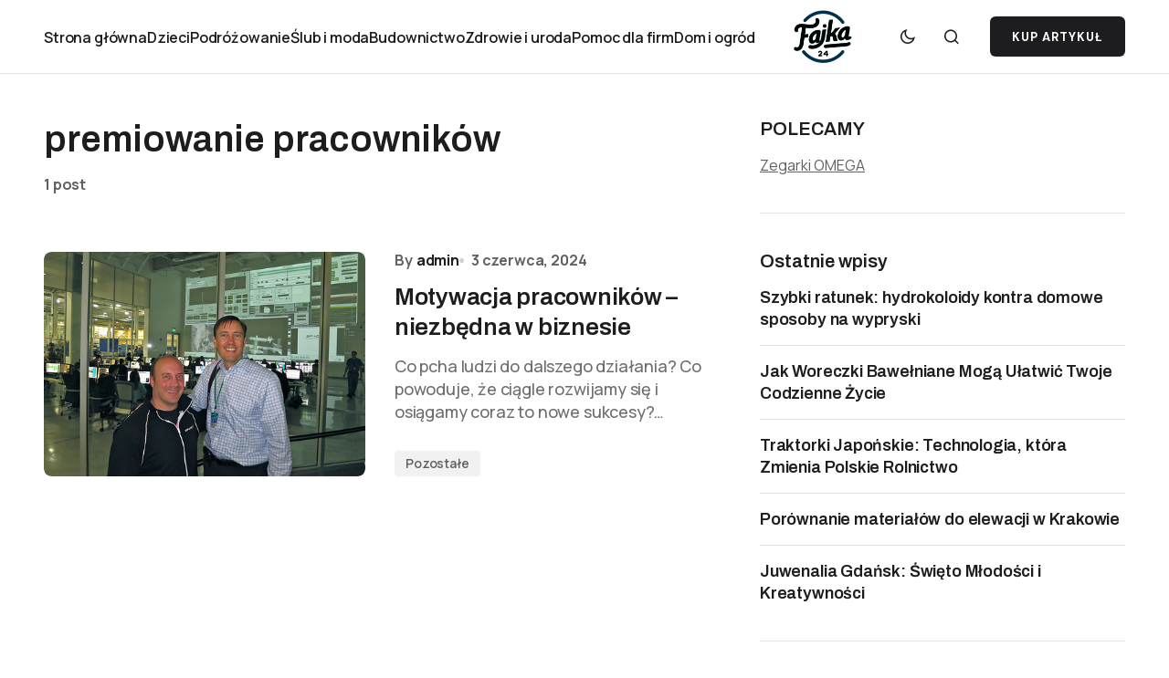

--- FILE ---
content_type: text/html; charset=UTF-8
request_url: https://www.fajka24.pl/tag/premiowanie-pracownikow/
body_size: 11119
content:
<!doctype html>
<html dir="ltr" lang="pl-PL">
<head>
	<meta charset="UTF-8" />
	<meta name="viewport" content="width=device-width, initial-scale=1" />
	<link rel="profile" href="https://gmpg.org/xfn/11" />

	<title>premiowanie pracowników | Serwis Fajka24</title>

		<!-- All in One SEO 4.9.3 - aioseo.com -->
	<meta name="robots" content="max-image-preview:large" />
	<link rel="canonical" href="https://www.fajka24.pl/tag/premiowanie-pracownikow/" />
	<meta name="generator" content="All in One SEO (AIOSEO) 4.9.3" />
		<script type="application/ld+json" class="aioseo-schema">
			{"@context":"https:\/\/schema.org","@graph":[{"@type":"BreadcrumbList","@id":"https:\/\/www.fajka24.pl\/tag\/premiowanie-pracownikow\/#breadcrumblist","itemListElement":[{"@type":"ListItem","@id":"https:\/\/www.fajka24.pl#listItem","position":1,"name":"Home","item":"https:\/\/www.fajka24.pl","nextItem":{"@type":"ListItem","@id":"https:\/\/www.fajka24.pl\/tag\/premiowanie-pracownikow\/#listItem","name":"premiowanie pracownik\u00f3w"}},{"@type":"ListItem","@id":"https:\/\/www.fajka24.pl\/tag\/premiowanie-pracownikow\/#listItem","position":2,"name":"premiowanie pracownik\u00f3w","previousItem":{"@type":"ListItem","@id":"https:\/\/www.fajka24.pl#listItem","name":"Home"}}]},{"@type":"CollectionPage","@id":"https:\/\/www.fajka24.pl\/tag\/premiowanie-pracownikow\/#collectionpage","url":"https:\/\/www.fajka24.pl\/tag\/premiowanie-pracownikow\/","name":"premiowanie pracownik\u00f3w | Serwis Fajka24","inLanguage":"pl-PL","isPartOf":{"@id":"https:\/\/www.fajka24.pl\/#website"},"breadcrumb":{"@id":"https:\/\/www.fajka24.pl\/tag\/premiowanie-pracownikow\/#breadcrumblist"}},{"@type":"Organization","@id":"https:\/\/www.fajka24.pl\/#organization","name":"Serwis Fajka24","description":"artyku\u0142y, porady i ciekawostki z r\u00f3\u017cnych dziedzin","url":"https:\/\/www.fajka24.pl\/"},{"@type":"WebSite","@id":"https:\/\/www.fajka24.pl\/#website","url":"https:\/\/www.fajka24.pl\/","name":"Serwis Fajka24","description":"artyku\u0142y, porady i ciekawostki z r\u00f3\u017cnych dziedzin","inLanguage":"pl-PL","publisher":{"@id":"https:\/\/www.fajka24.pl\/#organization"}}]}
		</script>
		<!-- All in One SEO -->

<link rel='dns-prefetch' href='//fonts.googleapis.com' />
<link href='https://fonts.gstatic.com' crossorigin rel='preconnect' />
<link rel="alternate" type="application/rss+xml" title="Serwis Fajka24 &raquo; Kanał z wpisami" href="https://www.fajka24.pl/feed/" />
<link rel="alternate" type="application/rss+xml" title="Serwis Fajka24 &raquo; Kanał z komentarzami" href="https://www.fajka24.pl/comments/feed/" />
<link rel="alternate" type="application/rss+xml" title="Serwis Fajka24 &raquo; Kanał z wpisami otagowanymi jako premiowanie pracowników" href="https://www.fajka24.pl/tag/premiowanie-pracownikow/feed/" />
<script>
window._wpemojiSettings = {"baseUrl":"https:\/\/s.w.org\/images\/core\/emoji\/14.0.0\/72x72\/","ext":".png","svgUrl":"https:\/\/s.w.org\/images\/core\/emoji\/14.0.0\/svg\/","svgExt":".svg","source":{"concatemoji":"https:\/\/www.fajka24.pl\/wp-includes\/js\/wp-emoji-release.min.js?ver=6.4.7"}};
/*! This file is auto-generated */
!function(i,n){var o,s,e;function c(e){try{var t={supportTests:e,timestamp:(new Date).valueOf()};sessionStorage.setItem(o,JSON.stringify(t))}catch(e){}}function p(e,t,n){e.clearRect(0,0,e.canvas.width,e.canvas.height),e.fillText(t,0,0);var t=new Uint32Array(e.getImageData(0,0,e.canvas.width,e.canvas.height).data),r=(e.clearRect(0,0,e.canvas.width,e.canvas.height),e.fillText(n,0,0),new Uint32Array(e.getImageData(0,0,e.canvas.width,e.canvas.height).data));return t.every(function(e,t){return e===r[t]})}function u(e,t,n){switch(t){case"flag":return n(e,"\ud83c\udff3\ufe0f\u200d\u26a7\ufe0f","\ud83c\udff3\ufe0f\u200b\u26a7\ufe0f")?!1:!n(e,"\ud83c\uddfa\ud83c\uddf3","\ud83c\uddfa\u200b\ud83c\uddf3")&&!n(e,"\ud83c\udff4\udb40\udc67\udb40\udc62\udb40\udc65\udb40\udc6e\udb40\udc67\udb40\udc7f","\ud83c\udff4\u200b\udb40\udc67\u200b\udb40\udc62\u200b\udb40\udc65\u200b\udb40\udc6e\u200b\udb40\udc67\u200b\udb40\udc7f");case"emoji":return!n(e,"\ud83e\udef1\ud83c\udffb\u200d\ud83e\udef2\ud83c\udfff","\ud83e\udef1\ud83c\udffb\u200b\ud83e\udef2\ud83c\udfff")}return!1}function f(e,t,n){var r="undefined"!=typeof WorkerGlobalScope&&self instanceof WorkerGlobalScope?new OffscreenCanvas(300,150):i.createElement("canvas"),a=r.getContext("2d",{willReadFrequently:!0}),o=(a.textBaseline="top",a.font="600 32px Arial",{});return e.forEach(function(e){o[e]=t(a,e,n)}),o}function t(e){var t=i.createElement("script");t.src=e,t.defer=!0,i.head.appendChild(t)}"undefined"!=typeof Promise&&(o="wpEmojiSettingsSupports",s=["flag","emoji"],n.supports={everything:!0,everythingExceptFlag:!0},e=new Promise(function(e){i.addEventListener("DOMContentLoaded",e,{once:!0})}),new Promise(function(t){var n=function(){try{var e=JSON.parse(sessionStorage.getItem(o));if("object"==typeof e&&"number"==typeof e.timestamp&&(new Date).valueOf()<e.timestamp+604800&&"object"==typeof e.supportTests)return e.supportTests}catch(e){}return null}();if(!n){if("undefined"!=typeof Worker&&"undefined"!=typeof OffscreenCanvas&&"undefined"!=typeof URL&&URL.createObjectURL&&"undefined"!=typeof Blob)try{var e="postMessage("+f.toString()+"("+[JSON.stringify(s),u.toString(),p.toString()].join(",")+"));",r=new Blob([e],{type:"text/javascript"}),a=new Worker(URL.createObjectURL(r),{name:"wpTestEmojiSupports"});return void(a.onmessage=function(e){c(n=e.data),a.terminate(),t(n)})}catch(e){}c(n=f(s,u,p))}t(n)}).then(function(e){for(var t in e)n.supports[t]=e[t],n.supports.everything=n.supports.everything&&n.supports[t],"flag"!==t&&(n.supports.everythingExceptFlag=n.supports.everythingExceptFlag&&n.supports[t]);n.supports.everythingExceptFlag=n.supports.everythingExceptFlag&&!n.supports.flag,n.DOMReady=!1,n.readyCallback=function(){n.DOMReady=!0}}).then(function(){return e}).then(function(){var e;n.supports.everything||(n.readyCallback(),(e=n.source||{}).concatemoji?t(e.concatemoji):e.wpemoji&&e.twemoji&&(t(e.twemoji),t(e.wpemoji)))}))}((window,document),window._wpemojiSettings);
</script>
<style id='wp-emoji-styles-inline-css'>

	img.wp-smiley, img.emoji {
		display: inline !important;
		border: none !important;
		box-shadow: none !important;
		height: 1em !important;
		width: 1em !important;
		margin: 0 0.07em !important;
		vertical-align: -0.1em !important;
		background: none !important;
		padding: 0 !important;
	}
</style>
<link rel='stylesheet' id='wp-block-library-css' href='https://www.fajka24.pl/wp-includes/css/dist/block-library/style.min.css?ver=6.4.7' media='all' />
<link rel='stylesheet' id='aioseo/css/src/vue/standalone/blocks/table-of-contents/global.scss-css' href='https://www.fajka24.pl/wp-content/plugins/all-in-one-seo-pack/dist/Lite/assets/css/table-of-contents/global.e90f6d47.css?ver=4.9.3' media='all' />
<style id='classic-theme-styles-inline-css'>
/*! This file is auto-generated */
.wp-block-button__link{color:#fff;background-color:#32373c;border-radius:9999px;box-shadow:none;text-decoration:none;padding:calc(.667em + 2px) calc(1.333em + 2px);font-size:1.125em}.wp-block-file__button{background:#32373c;color:#fff;text-decoration:none}
</style>
<style id='global-styles-inline-css'>
body{--wp--preset--color--black: #000000;--wp--preset--color--cyan-bluish-gray: #abb8c3;--wp--preset--color--white: #FFFFFF;--wp--preset--color--pale-pink: #f78da7;--wp--preset--color--vivid-red: #cf2e2e;--wp--preset--color--luminous-vivid-orange: #ff6900;--wp--preset--color--luminous-vivid-amber: #fcb900;--wp--preset--color--light-green-cyan: #7bdcb5;--wp--preset--color--vivid-green-cyan: #00d084;--wp--preset--color--pale-cyan-blue: #8ed1fc;--wp--preset--color--vivid-cyan-blue: #0693e3;--wp--preset--color--vivid-purple: #9b51e0;--wp--preset--color--blue: #59BACC;--wp--preset--color--green: #58AD69;--wp--preset--color--orange: #FFBC49;--wp--preset--color--red: #e32c26;--wp--preset--color--gray-50: #f8f9fa;--wp--preset--color--gray-100: #f8f9fb;--wp--preset--color--gray-200: #E0E0E0;--wp--preset--color--primary: #1D1D1F;--wp--preset--color--secondary: #616162;--wp--preset--color--layout: #f1f1f2;--wp--preset--color--border: #E4E4E4;--wp--preset--color--divider: #1D1D1F;--wp--preset--gradient--vivid-cyan-blue-to-vivid-purple: linear-gradient(135deg,rgba(6,147,227,1) 0%,rgb(155,81,224) 100%);--wp--preset--gradient--light-green-cyan-to-vivid-green-cyan: linear-gradient(135deg,rgb(122,220,180) 0%,rgb(0,208,130) 100%);--wp--preset--gradient--luminous-vivid-amber-to-luminous-vivid-orange: linear-gradient(135deg,rgba(252,185,0,1) 0%,rgba(255,105,0,1) 100%);--wp--preset--gradient--luminous-vivid-orange-to-vivid-red: linear-gradient(135deg,rgba(255,105,0,1) 0%,rgb(207,46,46) 100%);--wp--preset--gradient--very-light-gray-to-cyan-bluish-gray: linear-gradient(135deg,rgb(238,238,238) 0%,rgb(169,184,195) 100%);--wp--preset--gradient--cool-to-warm-spectrum: linear-gradient(135deg,rgb(74,234,220) 0%,rgb(151,120,209) 20%,rgb(207,42,186) 40%,rgb(238,44,130) 60%,rgb(251,105,98) 80%,rgb(254,248,76) 100%);--wp--preset--gradient--blush-light-purple: linear-gradient(135deg,rgb(255,206,236) 0%,rgb(152,150,240) 100%);--wp--preset--gradient--blush-bordeaux: linear-gradient(135deg,rgb(254,205,165) 0%,rgb(254,45,45) 50%,rgb(107,0,62) 100%);--wp--preset--gradient--luminous-dusk: linear-gradient(135deg,rgb(255,203,112) 0%,rgb(199,81,192) 50%,rgb(65,88,208) 100%);--wp--preset--gradient--pale-ocean: linear-gradient(135deg,rgb(255,245,203) 0%,rgb(182,227,212) 50%,rgb(51,167,181) 100%);--wp--preset--gradient--electric-grass: linear-gradient(135deg,rgb(202,248,128) 0%,rgb(113,206,126) 100%);--wp--preset--gradient--midnight: linear-gradient(135deg,rgb(2,3,129) 0%,rgb(40,116,252) 100%);--wp--preset--font-size--small: 13px;--wp--preset--font-size--medium: 20px;--wp--preset--font-size--large: 36px;--wp--preset--font-size--x-large: 42px;--wp--preset--spacing--20: 0.44rem;--wp--preset--spacing--30: 0.67rem;--wp--preset--spacing--40: 1rem;--wp--preset--spacing--50: 1.5rem;--wp--preset--spacing--60: 2.25rem;--wp--preset--spacing--70: 3.38rem;--wp--preset--spacing--80: 5.06rem;--wp--preset--shadow--natural: 6px 6px 9px rgba(0, 0, 0, 0.2);--wp--preset--shadow--deep: 12px 12px 50px rgba(0, 0, 0, 0.4);--wp--preset--shadow--sharp: 6px 6px 0px rgba(0, 0, 0, 0.2);--wp--preset--shadow--outlined: 6px 6px 0px -3px rgba(255, 255, 255, 1), 6px 6px rgba(0, 0, 0, 1);--wp--preset--shadow--crisp: 6px 6px 0px rgba(0, 0, 0, 1);}:where(.is-layout-flex){gap: 0.5em;}:where(.is-layout-grid){gap: 0.5em;}body .is-layout-flow > .alignleft{float: left;margin-inline-start: 0;margin-inline-end: 2em;}body .is-layout-flow > .alignright{float: right;margin-inline-start: 2em;margin-inline-end: 0;}body .is-layout-flow > .aligncenter{margin-left: auto !important;margin-right: auto !important;}body .is-layout-constrained > .alignleft{float: left;margin-inline-start: 0;margin-inline-end: 2em;}body .is-layout-constrained > .alignright{float: right;margin-inline-start: 2em;margin-inline-end: 0;}body .is-layout-constrained > .aligncenter{margin-left: auto !important;margin-right: auto !important;}body .is-layout-constrained > :where(:not(.alignleft):not(.alignright):not(.alignfull)){max-width: var(--wp--style--global--content-size);margin-left: auto !important;margin-right: auto !important;}body .is-layout-constrained > .alignwide{max-width: var(--wp--style--global--wide-size);}body .is-layout-flex{display: flex;}body .is-layout-flex{flex-wrap: wrap;align-items: center;}body .is-layout-flex > *{margin: 0;}body .is-layout-grid{display: grid;}body .is-layout-grid > *{margin: 0;}:where(.wp-block-columns.is-layout-flex){gap: 2em;}:where(.wp-block-columns.is-layout-grid){gap: 2em;}:where(.wp-block-post-template.is-layout-flex){gap: 1.25em;}:where(.wp-block-post-template.is-layout-grid){gap: 1.25em;}.has-black-color{color: var(--wp--preset--color--black) !important;}.has-cyan-bluish-gray-color{color: var(--wp--preset--color--cyan-bluish-gray) !important;}.has-white-color{color: var(--wp--preset--color--white) !important;}.has-pale-pink-color{color: var(--wp--preset--color--pale-pink) !important;}.has-vivid-red-color{color: var(--wp--preset--color--vivid-red) !important;}.has-luminous-vivid-orange-color{color: var(--wp--preset--color--luminous-vivid-orange) !important;}.has-luminous-vivid-amber-color{color: var(--wp--preset--color--luminous-vivid-amber) !important;}.has-light-green-cyan-color{color: var(--wp--preset--color--light-green-cyan) !important;}.has-vivid-green-cyan-color{color: var(--wp--preset--color--vivid-green-cyan) !important;}.has-pale-cyan-blue-color{color: var(--wp--preset--color--pale-cyan-blue) !important;}.has-vivid-cyan-blue-color{color: var(--wp--preset--color--vivid-cyan-blue) !important;}.has-vivid-purple-color{color: var(--wp--preset--color--vivid-purple) !important;}.has-black-background-color{background-color: var(--wp--preset--color--black) !important;}.has-cyan-bluish-gray-background-color{background-color: var(--wp--preset--color--cyan-bluish-gray) !important;}.has-white-background-color{background-color: var(--wp--preset--color--white) !important;}.has-pale-pink-background-color{background-color: var(--wp--preset--color--pale-pink) !important;}.has-vivid-red-background-color{background-color: var(--wp--preset--color--vivid-red) !important;}.has-luminous-vivid-orange-background-color{background-color: var(--wp--preset--color--luminous-vivid-orange) !important;}.has-luminous-vivid-amber-background-color{background-color: var(--wp--preset--color--luminous-vivid-amber) !important;}.has-light-green-cyan-background-color{background-color: var(--wp--preset--color--light-green-cyan) !important;}.has-vivid-green-cyan-background-color{background-color: var(--wp--preset--color--vivid-green-cyan) !important;}.has-pale-cyan-blue-background-color{background-color: var(--wp--preset--color--pale-cyan-blue) !important;}.has-vivid-cyan-blue-background-color{background-color: var(--wp--preset--color--vivid-cyan-blue) !important;}.has-vivid-purple-background-color{background-color: var(--wp--preset--color--vivid-purple) !important;}.has-black-border-color{border-color: var(--wp--preset--color--black) !important;}.has-cyan-bluish-gray-border-color{border-color: var(--wp--preset--color--cyan-bluish-gray) !important;}.has-white-border-color{border-color: var(--wp--preset--color--white) !important;}.has-pale-pink-border-color{border-color: var(--wp--preset--color--pale-pink) !important;}.has-vivid-red-border-color{border-color: var(--wp--preset--color--vivid-red) !important;}.has-luminous-vivid-orange-border-color{border-color: var(--wp--preset--color--luminous-vivid-orange) !important;}.has-luminous-vivid-amber-border-color{border-color: var(--wp--preset--color--luminous-vivid-amber) !important;}.has-light-green-cyan-border-color{border-color: var(--wp--preset--color--light-green-cyan) !important;}.has-vivid-green-cyan-border-color{border-color: var(--wp--preset--color--vivid-green-cyan) !important;}.has-pale-cyan-blue-border-color{border-color: var(--wp--preset--color--pale-cyan-blue) !important;}.has-vivid-cyan-blue-border-color{border-color: var(--wp--preset--color--vivid-cyan-blue) !important;}.has-vivid-purple-border-color{border-color: var(--wp--preset--color--vivid-purple) !important;}.has-vivid-cyan-blue-to-vivid-purple-gradient-background{background: var(--wp--preset--gradient--vivid-cyan-blue-to-vivid-purple) !important;}.has-light-green-cyan-to-vivid-green-cyan-gradient-background{background: var(--wp--preset--gradient--light-green-cyan-to-vivid-green-cyan) !important;}.has-luminous-vivid-amber-to-luminous-vivid-orange-gradient-background{background: var(--wp--preset--gradient--luminous-vivid-amber-to-luminous-vivid-orange) !important;}.has-luminous-vivid-orange-to-vivid-red-gradient-background{background: var(--wp--preset--gradient--luminous-vivid-orange-to-vivid-red) !important;}.has-very-light-gray-to-cyan-bluish-gray-gradient-background{background: var(--wp--preset--gradient--very-light-gray-to-cyan-bluish-gray) !important;}.has-cool-to-warm-spectrum-gradient-background{background: var(--wp--preset--gradient--cool-to-warm-spectrum) !important;}.has-blush-light-purple-gradient-background{background: var(--wp--preset--gradient--blush-light-purple) !important;}.has-blush-bordeaux-gradient-background{background: var(--wp--preset--gradient--blush-bordeaux) !important;}.has-luminous-dusk-gradient-background{background: var(--wp--preset--gradient--luminous-dusk) !important;}.has-pale-ocean-gradient-background{background: var(--wp--preset--gradient--pale-ocean) !important;}.has-electric-grass-gradient-background{background: var(--wp--preset--gradient--electric-grass) !important;}.has-midnight-gradient-background{background: var(--wp--preset--gradient--midnight) !important;}.has-small-font-size{font-size: var(--wp--preset--font-size--small) !important;}.has-medium-font-size{font-size: var(--wp--preset--font-size--medium) !important;}.has-large-font-size{font-size: var(--wp--preset--font-size--large) !important;}.has-x-large-font-size{font-size: var(--wp--preset--font-size--x-large) !important;}
.wp-block-navigation a:where(:not(.wp-element-button)){color: inherit;}
:where(.wp-block-post-template.is-layout-flex){gap: 1.25em;}:where(.wp-block-post-template.is-layout-grid){gap: 1.25em;}
:where(.wp-block-columns.is-layout-flex){gap: 2em;}:where(.wp-block-columns.is-layout-grid){gap: 2em;}
.wp-block-pullquote{font-size: 1.5em;line-height: 1.6;}
</style>
<link rel='stylesheet' id='csco_child_css-css' href='https://www.fajka24.pl/wp-content/themes/swyft-child/style.css?ver=1.0.0' media='all' />
<link rel='stylesheet' id='csco-styles-css' href='https://www.fajka24.pl/wp-content/themes/swyft/style.css?ver=1.0.2' media='all' />
<link rel='stylesheet' id='7847e1752b9da7e3a57fff514218ff68-css' href='https://fonts.googleapis.com/css?family=Manrope%3A400%2C500%2C700%2C600&#038;subset=latin%2Clatin-ext%2Ccyrillic%2Ccyrillic-ext%2Cvietnamese&#038;display=swap&#038;ver=1.0.2' media='all' />
<link rel='stylesheet' id='85a1fa994cbcdfba6a11d440159729f4-css' href='https://fonts.googleapis.com/css?family=DM+Sans%3A700%2C400%2C400i%2C500%2C500i%2C700i&#038;subset=latin%2Clatin-ext%2Ccyrillic%2Ccyrillic-ext%2Cvietnamese&#038;display=swap&#038;ver=1.0.2' media='all' />
<link rel='stylesheet' id='c8fbdbcd3655b5904684effd3dec2564-css' href='https://fonts.googleapis.com/css?family=Archivo%3A600%2C400%2C400i%2C500%2C500i%2C700%2C700i&#038;subset=latin%2Clatin-ext%2Ccyrillic%2Ccyrillic-ext%2Cvietnamese&#038;display=swap&#038;ver=1.0.2' media='all' />
<style id='cs-customizer-output-styles-inline-css'>
:root{--cs-light-site-background:#FFFFFF;--cs-dark-site-background:#1c1c1c;--cs-light-layout-background:#f1f1f2;--cs-dark-layout-background:#232323;--cs-light-primary-color:#1D1D1F;--cs-dark-primary-color:#FFFFFF;--cs-light-secondary-color:#616162;--cs-dark-secondary-color:#CDCBCA;--cs-light-accent-color:#dfac2e;--cs-dark-accent-color:#dfac2e;--cs-light-button-hover-background:#dfac2e;--cs-dark-button-hover-background:#dfac2e;--cs-light-button-hover-color:#FFFFFF;--cs-dark-button-hover-color:#FFFFFF;--cs-light-button-background:#1D1D1F;--cs-dark-button-background:#3e3e3e;--cs-light-button-color:#FFFFFF;--cs-dark-button-color:#FFFFFF;--cs-light-secondary-button-background:#EDEDED;--cs-dark-secondary-button-background:#3e3e3e;--cs-light-secondary-button-color:#1D1D1F;--cs-dark-secondary-button-color:#FFFFFF;--cs-light-border-color:#E4E4E4;--cs-dark-border-color:#343434;--cs-light-divider-color:#1D1D1F;--cs-dark-divider-color:#494949;--cs-layout-elements-border-radius:4px;--cs-thumbnail-border-radius:8px;--cs-button-border-radius:6px;--cs-heading-1-font-size:3.5rem;--cs-heading-2-font-size:3rem;--cs-heading-3-font-size:2.5rem;--cs-heading-4-font-size:2rem;--cs-heading-5-font-size:1.625rem;--cs-heading-6-font-size:1.5rem;--cs-header-initial-height:80px;--cs-header-height:80px;--cs-header-border-width:1px;}:root, [data-scheme="light"]{--cs-light-overlay-background-rgb:0,0,0;}:root, [data-scheme="dark"]{--cs-dark-overlay-background-rgb:0,0,0;}.cs-posts-area__home{--cs-posts-area-grid-row-gap:96px;--cs-entry-title-font-size:1.625rem;}.cs-posts-area__archive{--cs-posts-area-grid-row-gap:96px;--cs-entry-title-font-size:1.625rem;}.cs-read-next .cs-posts-area__read-next{--cs-posts-area-grid-row-gap:96px;}.cs-posts-area__read-next{--cs-entry-title-font-size:1.625rem;}@media (max-width: 1199.98px){.cs-posts-area__home{--cs-posts-area-grid-row-gap:48px;--cs-entry-title-font-size:1.625rem;}.cs-posts-area__archive{--cs-posts-area-grid-row-gap:48px;--cs-entry-title-font-size:1.625rem;}.cs-read-next .cs-posts-area__read-next{--cs-posts-area-grid-row-gap:48px;}.cs-posts-area__read-next{--cs-entry-title-font-size:1.625rem;}}@media (max-width: 991.98px){.cs-posts-area__home{--cs-posts-area-grid-row-gap:40px;--cs-entry-title-font-size:1.5rem;}.cs-posts-area__archive{--cs-posts-area-grid-row-gap:40px;--cs-entry-title-font-size:1.5rem;}.cs-posts-area__read-next{--cs-entry-title-font-size:1.5rem;}}@media (max-width: 575.98px){.cs-posts-area__home{--cs-posts-area-grid-row-gap:40px;--cs-entry-title-font-size:1.5rem;}.cs-posts-area__archive{--cs-posts-area-grid-row-gap:40px;--cs-entry-title-font-size:1.5rem;}.cs-read-next .cs-posts-area__read-next{--cs-posts-area-grid-row-gap:40px;}.cs-posts-area__read-next{--cs-entry-title-font-size:1.5rem;}}
</style>
<link rel="https://api.w.org/" href="https://www.fajka24.pl/wp-json/" /><link rel="alternate" type="application/json" href="https://www.fajka24.pl/wp-json/wp/v2/tags/20" /><link rel="EditURI" type="application/rsd+xml" title="RSD" href="https://www.fajka24.pl/xmlrpc.php?rsd" />
<meta name="generator" content="WordPress 6.4.7" />
<style id='cs-theme-typography'>
	:root {
		/* Base Font */
		--cs-font-base-family: Manrope;
		--cs-font-base-size: 1rem;
		--cs-font-base-weight: 400;
		--cs-font-base-style: normal;
		--cs-font-base-letter-spacing: normal;
		--cs-font-base-line-height: 1.5;

		/* Primary Font */
		--cs-font-primary-family: DM Sans;
		--cs-font-primary-size: 0.8125rem;
		--cs-font-primary-weight: 700;
		--cs-font-primary-style: normal;
		--cs-font-primary-letter-spacing: 0.08em;
		--cs-font-primary-text-transform: uppercase;
		--cs-font-primary-line-height: 1.2;

		/* Secondary Font */
		--cs-font-secondary-family: Manrope;
		--cs-font-secondary-size: 0.8125rem;
		--cs-font-secondary-weight: 600;
		--cs-font-secondary-style: normal;
		--cs-font-secondary-letter-spacing: -0.01em;
		--cs-font-secondary-text-transform: none;
		--cs-font-secondary-line-height: 1.2;

		/* Post Title Font Size */
		--cs-font-post-title-family: Archivo;
		--cs-font-post-title-weight: 600;
		--cs-font-post-title-size: 3.5rem;
		--cs-font-post-title-letter-spacing: -0.02em;
		--cs-font-post-title-line-height: 1.12;

		/* Post Subbtitle */
		--cs-font-post-subtitle-family: Manrope;
		--cs-font-post-subtitle-weight: 500;
		--cs-font-post-subtitle-size: 1.25rem;
		--cs-font-post-subtitle-letter-spacing: -0.01em;
		--cs-font-post-subtitle-line-height: 1.4;

		/* Post Category Font */
		--cs-font-category-family: Manrope;
		--cs-font-category-size: 0.875rem;
		--cs-font-category-weight: 600;
		--cs-font-category-style: normal;
		--cs-font-category-letter-spacing: -0.01em;
		--cs-font-category-text-transform: none;
		--cs-font-category-line-height: 1.2;

		/* Post Meta Font */
		--cs-font-post-meta-family: Manrope;
		--cs-font-post-meta-size: 1rem;
		--cs-font-post-meta-weight: 700;
		--cs-font-post-meta-style: normal;
		--cs-font-post-meta-letter-spacing: -0.01em;
		--cs-font-post-meta-text-transform: none;
		--cs-font-post-meta-line-height: 1.2;

		/* Post Content */
		--cs-font-post-content-family: Manrope;
		--cs-font-post-content-weight: 500;
		--cs-font-post-content-size: 1.25rem;
		--cs-font-post-content-letter-spacing: -0.01em;
		--cs-font-post-content-line-height: 1.5;

		/* Input Font */
		--cs-font-input-family: Manrope;
		--cs-font-input-size: 1rem;
		--cs-font-input-weight: 500;
		--cs-font-input-style: normal;
		--cs-font-input-line-height: 1.4;
		--cs-font-input-letter-spacing: normal;
		--cs-font-input-text-transform: none;

		/* Entry Title Font Size */
		--cs-font-entry-title-family: Archivo;
		--cs-font-entry-title-weight: 600;
		--cs-font-entry-title-letter-spacing: -0.01em;
		--cs-font-entry-title-line-height: 1.3;

		/* Entry Excerpt */
		--cs-font-entry-excerpt-family: Manrope;
		--cs-font-entry-excerpt-weight: 500;
		--cs-font-entry-excerpt-size: 1.125rem;
		--cs-font-entry-excerpt-letter-spacing: -0.01em;
		--cs-font-entry-excerpt-line-height: 1.4;

		/* Logos --------------- */

		/* Main Logo */
		--cs-font-main-logo-family: Inter;
		--cs-font-main-logo-size: 1.375rem;
		--cs-font-main-logo-weight: 700;
		--cs-font-main-logo-style: normal;
		--cs-font-main-logo-letter-spacing: -0.04em;
		--cs-font-main-logo-text-transform: none;

		/* Footer Logo */
		--cs-font-footer-logo-family: Inter;
		--cs-font-footer-logo-size: 1.375rem;
		--cs-font-footer-logo-weight: 700;
		--cs-font-footer-logo-style: normal;
		--cs-font-footer-logo-letter-spacing: -0.04em;
		--cs-font-footer-logo-text-transform: none;

		/* Headings --------------- */

		/* Headings */
		--cs-font-headings-family: Archivo;
		--cs-font-headings-weight: 600;
		--cs-font-headings-style: normal;
		--cs-font-headings-line-height: 1.2;
		--cs-font-headings-letter-spacing: normal;
		--cs-font-headings-text-transform: none;

		/* Menu Font --------------- */

		/* Menu */
		/* Used for main top level menu elements. */
		--cs-font-menu-family: Manrope;
		--cs-font-menu-size: 1rem;
		--cs-font-menu-weight: 600;
		--cs-font-menu-style: normal;
		--cs-font-menu-letter-spacing: -0.01em;
		--cs-font-menu-text-transform: none;
		--cs-font-menu-line-height: 1.2 ;

		/* Submenu Font */
		/* Used for submenu elements. */
		--cs-font-submenu-family: Manrope;
		--cs-font-submenu-size: 1rem;
		--cs-font-submenu-weight: 500;
		--cs-font-submenu-style: normal;
		--cs-font-submenu-letter-spacing: -0.01em;
		--cs-font-submenu-text-transform: none;
		--cs-font-submenu-line-height: 1.2;

		/* Footer Menu */
		--cs-font-footer-menu-family: Manrope;
		--cs-font-footer-menu-size: 1rem;
		--cs-font-footer-menu-weight: 500;
		--cs-font-footer-menu-style: normal;
		--cs-font-footer-menu-letter-spacing: -0.01em;
		--cs-font-footer-menu-text-transform: none;
		--cs-font-footer-menu-line-height: 1.2;

		/* Footer Submenu Font */
		--cs-font-footer-submenu-family: Manrope;
		--cs-font-footer-submenu-size: 1rem;
		--cs-font-footer-submenu-weight: 600;
		--cs-font-footer-submenu-style: normal;
		--cs-font-footer-submenu-letter-spacing: -0.01em;
		--cs-font-footer-submenu-text-transform: none;
		--cs-font-footer-submenu-line-height: 1.2;
	}
</style>
	<meta name="google-site-verification" content="SpjUGMbmfbCjERLr5oDIOxAzQa36HbjRxUq8UENLi-o" />
</head>

<body class="archive tag tag-premiowanie-pracownikow tag-20 wp-embed-responsive cs-page-layout-right cs-navbar-smart-enabled cs-sticky-sidebar-enabled cs-stick-last" data-scheme='auto'>



	<div class="cs-site-overlay"></div>

	<div class="cs-offcanvas">
		<div class="cs-offcanvas__header">
			
					<div class="cs-logo">
			<a class="cs-header__logo cs-logo-default " href="https://www.fajka24.pl/">
				<img src="https://www.fajka24.pl/wp-content/uploads/2024/01/fajka-removebg-preview-1.png"  alt="Serwis Fajka24"  width="65.397489539749"  height="60" >			</a>

									<a class="cs-header__logo cs-logo-dark " href="https://www.fajka24.pl/">
							<img src="https://www.fajka24.pl/wp-content/uploads/2024/01/fajka-removebg-preview-1.png"  alt="Serwis Fajka24"  width="65.397489539749"  height="60" >						</a>
							</div>
		
			<nav class="cs-offcanvas__nav">
				<span class="cs-offcanvas__toggle" role="button" aria-label="Close mobile menu button"><i class="cs-icon cs-icon-x"></i></span>
			</nav>

					</div>
		<aside class="cs-offcanvas__sidebar">
			<div class="cs-offcanvas__inner cs-offcanvas__area cs-widget-area">
				<div class="widget widget_nav_menu"><div class="menu-menu-container"><ul id="menu-menu" class="menu"><li id="menu-item-765" class="menu-item menu-item-type-custom menu-item-object-custom menu-item-home menu-item-765"><a href="https://www.fajka24.pl">Strona główna</a></li>
<li id="menu-item-766" class="menu-item menu-item-type-taxonomy menu-item-object-category menu-item-766"><a href="https://www.fajka24.pl/kategoria/dzieci/">Dzieci</a></li>
<li id="menu-item-767" class="menu-item menu-item-type-taxonomy menu-item-object-category menu-item-767"><a href="https://www.fajka24.pl/kategoria/podrozowanie/">Podróżowanie</a></li>
<li id="menu-item-768" class="menu-item menu-item-type-taxonomy menu-item-object-category menu-item-768"><a href="https://www.fajka24.pl/kategoria/slub-i-moda/">Ślub i moda</a></li>
<li id="menu-item-769" class="menu-item menu-item-type-taxonomy menu-item-object-category menu-item-769"><a href="https://www.fajka24.pl/kategoria/budownictwo/">Budownictwo</a></li>
<li id="menu-item-770" class="menu-item menu-item-type-taxonomy menu-item-object-category menu-item-770"><a href="https://www.fajka24.pl/kategoria/zdrowie-i-uroda/">Zdrowie i uroda</a></li>
<li id="menu-item-771" class="menu-item menu-item-type-taxonomy menu-item-object-category menu-item-771"><a href="https://www.fajka24.pl/kategoria/pomoc-dla-firm/">Pomoc dla firm</a></li>
<li id="menu-item-772" class="menu-item menu-item-type-taxonomy menu-item-object-category menu-item-772"><a href="https://www.fajka24.pl/kategoria/dom-i-ogrod/">Dom i ogród</a></li>
</ul></div></div>
							<div class="cs-offcanvas__button">
				<a class="cs-button cs-offcanvas__button" href="https://eurokatalogi.pl/produkt/artykul-sponsorowany-na-portalu-fajka24-pl/" target="_blank">
					KUP ARTYKUŁ				</a>
			</div>
			
				
				<div class="cs-offcanvas__bottombar">
								<span class="cs-site-scheme-toggle cs-offcanvas__scheme-toggle" role="button" aria-label="Scheme Toggle">
				<span class="cs-header__scheme-toggle-icons">
					<i class="cs-header__scheme-toggle-icon cs-icon cs-icon-light-mode"></i>
					<i class="cs-header__scheme-toggle-icon cs-icon cs-icon-dark-mode"></i>
				</span>
			</span>
						</div>
			</div>
		</aside>
	</div>
	
<div id="page" class="cs-site">

	
	<div class="cs-site-inner">

		
		
<div class="cs-header-before"></div>

<header class="cs-header cs-header-stretch">
	<div class="cs-container">
		<div class="cs-header__inner cs-header__inner-desktop">
			<div class="cs-header__col cs-col-left">
				<nav class="cs-header__nav"><ul id="menu-menu-1" class="cs-header__nav-inner"><li class="menu-item menu-item-type-custom menu-item-object-custom menu-item-home menu-item-765"><a href="https://www.fajka24.pl"><span><span>Strona główna</span></span></a></li>
<li class="menu-item menu-item-type-taxonomy menu-item-object-category menu-item-766"><a href="https://www.fajka24.pl/kategoria/dzieci/"><span><span>Dzieci</span></span></a></li>
<li class="menu-item menu-item-type-taxonomy menu-item-object-category menu-item-767"><a href="https://www.fajka24.pl/kategoria/podrozowanie/"><span><span>Podróżowanie</span></span></a></li>
<li class="menu-item menu-item-type-taxonomy menu-item-object-category menu-item-768"><a href="https://www.fajka24.pl/kategoria/slub-i-moda/"><span><span>Ślub i moda</span></span></a></li>
<li class="menu-item menu-item-type-taxonomy menu-item-object-category menu-item-769"><a href="https://www.fajka24.pl/kategoria/budownictwo/"><span><span>Budownictwo</span></span></a></li>
<li class="menu-item menu-item-type-taxonomy menu-item-object-category menu-item-770"><a href="https://www.fajka24.pl/kategoria/zdrowie-i-uroda/"><span><span>Zdrowie i uroda</span></span></a></li>
<li class="menu-item menu-item-type-taxonomy menu-item-object-category menu-item-771"><a href="https://www.fajka24.pl/kategoria/pomoc-dla-firm/"><span><span>Pomoc dla firm</span></span></a></li>
<li class="menu-item menu-item-type-taxonomy menu-item-object-category menu-item-772"><a href="https://www.fajka24.pl/kategoria/dom-i-ogrod/"><span><span>Dom i ogród</span></span></a></li>
</ul></nav>			</div>

			<div class="cs-header__col cs-col-center">
						<div class="cs-logo">
			<a class="cs-header__logo cs-logo-default " href="https://www.fajka24.pl/">
				<img src="https://www.fajka24.pl/wp-content/uploads/2024/01/fajka-removebg-preview-1.png"  alt="Serwis Fajka24"  width="65.397489539749"  height="60" >			</a>

									<a class="cs-header__logo cs-logo-dark " href="https://www.fajka24.pl/">
							<img src="https://www.fajka24.pl/wp-content/uploads/2024/01/fajka-removebg-preview-1.png"  alt="Serwis Fajka24"  width="65.397489539749"  height="60" >						</a>
							</div>
					</div>

			<div class="cs-header__col cs-col-right">
							<span class="cs-site-scheme-toggle cs-header__scheme-toggle" role="button" aria-label="Dark mode toggle button">
				<span class="cs-header__scheme-toggle-icons">
					<i class="cs-header__scheme-toggle-icon cs-icon cs-icon-light-mode"></i>
					<i class="cs-header__scheme-toggle-icon cs-icon cs-icon-dark-mode"></i>
				</span>
			</span>
				<span class="cs-header__search-toggle" role="button" aria-label="Search">
			<i class="cs-icon cs-icon-search"></i>
		</span>
					<a class="cs-button cs-header__custom-button" href="https://eurokatalogi.pl/produkt/artykul-sponsorowany-na-portalu-fajka24-pl/" target="_blank">
				KUP ARTYKUŁ			</a>
						</div>
		</div>

		
<div class="cs-header__inner cs-header__inner-mobile">
	<div class="cs-header__col cs-col-left">
						<span class="cs-header__offcanvas-toggle " role="button" aria-label="Mobile menu button">
					<i class="cs-icon cs-icon-menu1"></i>
				</span>
				</div>
	<div class="cs-header__col cs-col-center">
				<div class="cs-logo">
			<a class="cs-header__logo cs-logo-default " href="https://www.fajka24.pl/">
				<img src="https://www.fajka24.pl/wp-content/uploads/2024/01/fajka-removebg-preview-1.png"  alt="Serwis Fajka24"  width="65.397489539749"  height="60" >			</a>

									<a class="cs-header__logo cs-logo-dark " href="https://www.fajka24.pl/">
							<img src="https://www.fajka24.pl/wp-content/uploads/2024/01/fajka-removebg-preview-1.png"  alt="Serwis Fajka24"  width="65.397489539749"  height="60" >						</a>
							</div>
			</div>
	<div class="cs-header__col cs-col-right">
				<span class="cs-header__search-toggle" role="button" aria-label="Search">
			<i class="cs-icon cs-icon-search"></i>
		</span>
			</div>
</div>
		
<div class="cs-search-overlay"></div>

<div class="cs-search">
	<div class="cs-search__header">
		<h2>What are You Looking for?</h2>

		<span class="cs-search__close" role="button" aria-label="Close search button">
			<i class="cs-icon cs-icon-x"></i>
		</span>
	</div>

	<div class="cs-search__form-container">
		
<form role="search" method="get" class="cs-search__form" action="https://www.fajka24.pl/">
	<div class="cs-search__group">
		<input required class="cs-search__input" type="search" value="" name="s" placeholder="Search..." role="searchbox">

		<button class="cs-search__submit" aria-label="Search" type="submit">
			Search		</button>
	</div>
</form>
	</div>

	<div class="cs-search__content">
					<div class="cs-entry__post-meta">
				<div class="cs-meta-category">
					<ul class="post-categories">
													<li>
								<a href="https://www.fajka24.pl/kategoria/budownictwo/" rel="category tag">
									Budownictwo								</a>
							</li>
													<li>
								<a href="https://www.fajka24.pl/kategoria/ciasta/" rel="category tag">
									Ciasta								</a>
							</li>
													<li>
								<a href="https://www.fajka24.pl/kategoria/dom-i-ogrod/" rel="category tag">
									Dom i ogród								</a>
							</li>
													<li>
								<a href="https://www.fajka24.pl/kategoria/dzieci/" rel="category tag">
									Dzieci								</a>
							</li>
													<li>
								<a href="https://www.fajka24.pl/kategoria/finanse/" rel="category tag">
									Finanse								</a>
							</li>
													<li>
								<a href="https://www.fajka24.pl/kategoria/formy-reklamy-dla-firm/" rel="category tag">
									Formy reklamy dla firm								</a>
							</li>
													<li>
								<a href="https://www.fajka24.pl/kategoria/oprogramowania-dla-firm/" rel="category tag">
									Oprogramowania dla firm								</a>
							</li>
													<li>
								<a href="https://www.fajka24.pl/kategoria/podrozowanie/" rel="category tag">
									Podróżowanie								</a>
							</li>
													<li>
								<a href="https://www.fajka24.pl/kategoria/pomoc-dla-firm/" rel="category tag">
									Pomoc dla firm								</a>
							</li>
													<li>
								<a href="https://www.fajka24.pl/kategoria/przemysl-w-polsce/" rel="category tag">
									Przemysł w Polsce								</a>
							</li>
													<li>
								<a href="https://www.fajka24.pl/kategoria/slub-i-moda/" rel="category tag">
									Ślub i moda								</a>
							</li>
													<li>
								<a href="https://www.fajka24.pl/kategoria/technologie/" rel="category tag">
									Technologie								</a>
							</li>
													<li>
								<a href="https://www.fajka24.pl/kategoria/zarzadzanie-firma/" rel="category tag">
									Zarządzanie firmą								</a>
							</li>
													<li>
								<a href="https://www.fajka24.pl/kategoria/zdrowie-i-uroda/" rel="category tag">
									Zdrowie i uroda								</a>
							</li>
											</ul>
				</div>
			</div>
			</div>
</div>
	</div>
</header>

		
		<main id="main" class="cs-site-primary">

			
			<div class="cs-site-content cs-sidebar-enabled cs-sidebar-right">

				
				<div class="cs-container">

					
					<div id="content" class="cs-main-content">

						
<div id="primary" class="cs-content-area">

	
	<div class="cs-page__header ">
		<h1 class="cs-page__title">premiowanie pracowników</h1>			<div class="cs-page__archive-count">
				1 post			</div>
				</div>
	
	
		<div class="cs-posts-area cs-posts-area-posts">
			<div class="cs-posts-area__outer">

				<div class="cs-posts-area__main cs-archive-list  cs-posts-area__archive cs-posts-area__list">
					
<article class="post-80 post type-post status-publish format-standard has-post-thumbnail category-pozostale tag-motywacja-pracownikow tag-premiowanie-pracownikow cs-entry">

	<div class="cs-entry__outer">
					<div class="cs-entry__inner cs-entry__thumbnail cs-entry__overlay cs-overlay-ratio cs-ratio-landscape-16-9" data-scheme="inverse">

				<div class="cs-overlay-background">
					<img width="395" height="288" src="https://www.fajka24.pl/wp-content/uploads/2014/03/succ.jpg" class="attachment-csco-thumbnail-16x9 size-csco-thumbnail-16x9 wp-post-image" alt="satysfakcja" decoding="async" fetchpriority="high" srcset="https://www.fajka24.pl/wp-content/uploads/2014/03/succ.jpg 500w, https://www.fajka24.pl/wp-content/uploads/2014/03/succ-250x182.jpg 250w" sizes="(max-width: 395px) 100vw, 395px" />				</div>

				
				<a class="cs-overlay-link" href="https://www.fajka24.pl/motywacja-pracownikow-niezbedna-w-biznesie/" title="Motywacja pracowników &#8211; niezbędna w biznesie"></a>
			</div>
		
		<div class="cs-entry__inner cs-entry__content">
			<div class="cs-entry__post-meta" ><div class="cs-meta-author"><span class="cs-meta-author-by">By</span><a class="cs-meta-author-link url fn n" href="https://www.fajka24.pl/author/admin/"><span class="cs-meta-author-name">admin</span></a></div><div class="cs-meta-date">3 czerwca, 2024</div></div>
			<h2 class="cs-entry__title"><a href="https://www.fajka24.pl/motywacja-pracownikow-niezbedna-w-biznesie/"><span>Motywacja pracowników &#8211; niezbędna w biznesie</span></a></h2>
							<div class="cs-entry__excerpt">
					Co pcha ludzi do dalszego działania? Co powoduje, że ciągle rozwijamy się i osiągamy coraz to nowe sukcesy?&hellip;				</div>
			
			<div class="cs-entry__post-meta" ><div class="cs-meta-category"><ul class="post-categories">
	<li><a href="https://www.fajka24.pl/kategoria/pozostale/" rel="category tag">Pozostałe</a></li></ul></div></div>		</div>
	</div>
</article>
				</div>
			</div>

					</div>
		
	</div>

	<aside id="secondary" class="cs-widget-area cs-sidebar__area">
		<div class="cs-sidebar__inner">

			
			<div class="widget_text widget custom_html-2 widget_custom_html"><h2 class="widgettitle">POLECAMY</h2>
<div class="textwidget custom-html-widget"><a href="https://exclusivetime.pl/30-zegarki-omega" title="zegarki OMEGA">Zegarki OMEGA</a></div></div>
		<div class="widget recent-posts-2 widget_recent_entries">
		<h2 class="widgettitle">Ostatnie wpisy</h2>

		<ul>
											<li>
					<a href="https://www.fajka24.pl/szybki-ratunek-hydrokoloidy-kontra-domowe-sposoby-na-wypryski/">Szybki ratunek: hydrokoloidy kontra domowe sposoby na wypryski</a>
									</li>
											<li>
					<a href="https://www.fajka24.pl/jak-woreczki-bawelniane-moga-ulatwic-twoje-codzienne-zycie/">Jak Woreczki Bawełniane Mogą Ułatwić Twoje Codzienne Życie</a>
									</li>
											<li>
					<a href="https://www.fajka24.pl/traktorki-japonskie-technologia-ktora-zmienia-polskie-rolnictwo/">Traktorki Japońskie: Technologia, która Zmienia Polskie Rolnictwo</a>
									</li>
											<li>
					<a href="https://www.fajka24.pl/porownanie-materialow-do-elewacji-w-krakowie/">Porównanie materiałów do elewacji w Krakowie</a>
									</li>
											<li>
					<a href="https://www.fajka24.pl/juwenalia-gdansk-swieto-mlodosci-i-kreatywnosci/">Juwenalia Gdańsk: Święto Młodości i Kreatywności</a>
									</li>
					</ul>

		</div><div class="widget block-3 widget_block">
<div class="wp-block-group is-style-default is-layout-constrained wp-block-group-is-layout-constrained"><div class="wp-block-group__inner-container">
<h2 class="wp-block-heading is-style-default">Kategorie</h2>


<ul class="wp-block-categories-list is-style-cs-tiles wp-block-categories">	<li class="cat-item cat-item-230"><a href="https://www.fajka24.pl/kategoria/budownictwo/">Budownictwo <span>14</span></a>
</li>
	<li class="cat-item cat-item-136"><a href="https://www.fajka24.pl/kategoria/ciasta/">Ciasta <span>6</span></a>
</li>
	<li class="cat-item cat-item-104"><a href="https://www.fajka24.pl/kategoria/dom-i-ogrod/">Dom i ogród <span>19</span></a>
</li>
	<li class="cat-item cat-item-295"><a href="https://www.fajka24.pl/kategoria/dzieci/">Dzieci <span>3</span></a>
</li>
	<li class="cat-item cat-item-221"><a href="https://www.fajka24.pl/kategoria/finanse/">Finanse <span>15</span></a>
</li>
	<li class="cat-item cat-item-4"><a href="https://www.fajka24.pl/kategoria/formy-reklamy-dla-firm/">Formy reklamy dla firm <span>24</span></a>
</li>
	<li class="cat-item cat-item-3"><a href="https://www.fajka24.pl/kategoria/oprogramowania-dla-firm/">Oprogramowania dla firm <span>6</span></a>
</li>
	<li class="cat-item cat-item-129"><a href="https://www.fajka24.pl/kategoria/podrozowanie/">Podróżowanie <span>10</span></a>
</li>
	<li class="cat-item cat-item-6"><a href="https://www.fajka24.pl/kategoria/pomoc-dla-firm/">Pomoc dla firm <span>19</span></a>
</li>
	<li class="cat-item cat-item-1"><a href="https://www.fajka24.pl/kategoria/pozostale/">Pozostałe <span>48</span></a>
</li>
	<li class="cat-item cat-item-73"><a href="https://www.fajka24.pl/kategoria/przemysl-w-polsce/">Przemysł w Polsce <span>3</span></a>
</li>
	<li class="cat-item cat-item-147"><a href="https://www.fajka24.pl/kategoria/slub-i-moda/">Ślub i moda <span>11</span></a>
</li>
	<li class="cat-item cat-item-124"><a href="https://www.fajka24.pl/kategoria/technologie/">Technologie <span>26</span></a>
</li>
	<li class="cat-item cat-item-38"><a href="https://www.fajka24.pl/kategoria/zarzadzanie-firma/">Zarządzanie firmą <span>1</span></a>
</li>
	<li class="cat-item cat-item-111"><a href="https://www.fajka24.pl/kategoria/zdrowie-i-uroda/">Zdrowie i uroda <span>13</span></a>
</li>
</ul></div></div>
</div><div class="widget calendar-2 widget_calendar"><div id="calendar_wrap" class="calendar_wrap"><table id="wp-calendar" class="wp-calendar-table">
	<caption>styczeń 2026</caption>
	<thead>
	<tr>
		<th scope="col" title="poniedziałek">P</th>
		<th scope="col" title="wtorek">W</th>
		<th scope="col" title="środa">Ś</th>
		<th scope="col" title="czwartek">C</th>
		<th scope="col" title="piątek">P</th>
		<th scope="col" title="sobota">S</th>
		<th scope="col" title="niedziela">N</th>
	</tr>
	</thead>
	<tbody>
	<tr>
		<td colspan="3" class="pad">&nbsp;</td><td>1</td><td>2</td><td>3</td><td>4</td>
	</tr>
	<tr>
		<td>5</td><td>6</td><td>7</td><td>8</td><td>9</td><td>10</td><td>11</td>
	</tr>
	<tr>
		<td>12</td><td>13</td><td>14</td><td>15</td><td>16</td><td>17</td><td>18</td>
	</tr>
	<tr>
		<td>19</td><td>20</td><td>21</td><td>22</td><td>23</td><td>24</td><td>25</td>
	</tr>
	<tr>
		<td id="today">26</td><td>27</td><td>28</td><td>29</td><td>30</td><td>31</td>
		<td class="pad" colspan="1">&nbsp;</td>
	</tr>
	</tbody>
	</table><nav aria-label="Poprzednie i następne miesiące" class="wp-calendar-nav">
		<span class="wp-calendar-nav-prev"><a href="https://www.fajka24.pl/2025/12/">&laquo; gru</a></span>
		<span class="pad">&nbsp;</span>
		<span class="wp-calendar-nav-next">&nbsp;</span>
	</nav></div></div><div class="widget block-2 widget_block">
<div class="wp-block-group is-layout-constrained wp-block-group-is-layout-constrained"><div class="wp-block-group__inner-container">
<h2 class="wp-block-heading">Polecane posty</h2>


<ul class="wp-block-latest-posts__list has-dates has-author is-style-cs-horizontal-layout wp-block-latest-posts"><li><div class="wp-block-latest-posts__featured-image alignleft"><a href="https://www.fajka24.pl/agnieszka-radwanska-wnetrze-jej-nowego-domu/" aria-label="Agnieszka Radwańska &#8211; Wnętrze Jej Nowego Domu"><img loading="lazy" decoding="async" width="150" height="150" src="https://www.fajka24.pl/wp-content/uploads/2024/03/g609e14329368b8e4fdb93a551db7bb53d3fcb088880a8d38471acf7492f28f16c13663c0c532f511cf7103897be14f508435ffd97db1797a02c0d6b8b0cde0c2_640-150x150.jpg" class="attachment-thumbnail size-thumbnail wp-post-image" alt="" style="" srcset="https://www.fajka24.pl/wp-content/uploads/2024/03/g609e14329368b8e4fdb93a551db7bb53d3fcb088880a8d38471acf7492f28f16c13663c0c532f511cf7103897be14f508435ffd97db1797a02c0d6b8b0cde0c2_640-150x150.jpg 150w, https://www.fajka24.pl/wp-content/uploads/2024/03/g609e14329368b8e4fdb93a551db7bb53d3fcb088880a8d38471acf7492f28f16c13663c0c532f511cf7103897be14f508435ffd97db1797a02c0d6b8b0cde0c2_640-148x148.jpg 148w, https://www.fajka24.pl/wp-content/uploads/2024/03/g609e14329368b8e4fdb93a551db7bb53d3fcb088880a8d38471acf7492f28f16c13663c0c532f511cf7103897be14f508435ffd97db1797a02c0d6b8b0cde0c2_640-296x296.jpg 296w" sizes="(max-width: 150px) 100vw, 150px" /></a></div><a class="wp-block-latest-posts__post-title" href="https://www.fajka24.pl/agnieszka-radwanska-wnetrze-jej-nowego-domu/">Agnieszka Radwańska &#8211; Wnętrze Jej Nowego Domu</a><div class="wp-block-latest-posts__post-author">przez admin</div><time datetime="2024-03-03T05:30:16+00:00" class="wp-block-latest-posts__post-date">3 marca, 2024</time></li>
<li><div class="wp-block-latest-posts__featured-image alignleft"><a href="https://www.fajka24.pl/angielski-na-przyszlosc/" aria-label="Angielski na przyszłość"><img loading="lazy" decoding="async" width="150" height="150" src="https://www.fajka24.pl/wp-content/uploads/2020/12/dzieci-na-kursie-angielskiego-150x150.jpg" class="attachment-thumbnail size-thumbnail wp-post-image" alt="dzieci na kursie angielskiego" style="" srcset="https://www.fajka24.pl/wp-content/uploads/2020/12/dzieci-na-kursie-angielskiego-150x150.jpg 150w, https://www.fajka24.pl/wp-content/uploads/2020/12/dzieci-na-kursie-angielskiego-200x200.jpg 200w, https://www.fajka24.pl/wp-content/uploads/2020/12/dzieci-na-kursie-angielskiego-320x320.jpg 320w" sizes="(max-width: 150px) 100vw, 150px" /></a></div><a class="wp-block-latest-posts__post-title" href="https://www.fajka24.pl/angielski-na-przyszlosc/">Angielski na przyszłość</a><div class="wp-block-latest-posts__post-author"><a href="https://www.fajka24.pl/author/alfred-p/">przez Alfred Pasiak</a></div><time datetime="2024-06-03T10:19:36+00:00" class="wp-block-latest-posts__post-date">3 czerwca, 2024</time></li>
<li><div class="wp-block-latest-posts__featured-image alignleft"><a href="https://www.fajka24.pl/aparat-usg-odkryj-niewidoczne-swiaty-w-medycynie/" aria-label="Aparat USG &#8211; Odkryj niewidoczne światy w medycynie!"><img loading="lazy" decoding="async" width="150" height="150" src="https://www.fajka24.pl/wp-content/uploads/2023/06/beautiful-female-doctor-sitting-her-office-near-ultrasound-sc-150x150.jpg" class="attachment-thumbnail size-thumbnail wp-post-image" alt="Aparat USG" style="" srcset="https://www.fajka24.pl/wp-content/uploads/2023/06/beautiful-female-doctor-sitting-her-office-near-ultrasound-sc-150x150.jpg 150w, https://www.fajka24.pl/wp-content/uploads/2023/06/beautiful-female-doctor-sitting-her-office-near-ultrasound-sc-200x200.jpg 200w, https://www.fajka24.pl/wp-content/uploads/2023/06/beautiful-female-doctor-sitting-her-office-near-ultrasound-sc-320x320.jpg 320w" sizes="(max-width: 150px) 100vw, 150px" /></a></div><a class="wp-block-latest-posts__post-title" href="https://www.fajka24.pl/aparat-usg-odkryj-niewidoczne-swiaty-w-medycynie/">Aparat USG &#8211; Odkryj niewidoczne światy w medycynie!</a><div class="wp-block-latest-posts__post-author">przez admin</div><time datetime="2024-06-03T10:19:36+00:00" class="wp-block-latest-posts__post-date">3 czerwca, 2024</time></li>
<li><div class="wp-block-latest-posts__featured-image alignleft"><a href="https://www.fajka24.pl/banki-chinskie-kiedy-jak-i-gdzie/" aria-label="Bańki chińskie – kiedy, jak i gdzie?"><img loading="lazy" decoding="async" width="150" height="150" src="https://www.fajka24.pl/wp-content/uploads/2022/09/zabieg-stawiania-baniek-chinskich-150x150.jpg" class="attachment-thumbnail size-thumbnail wp-post-image" alt="zabieg stawiania baniek chińskich" style="" srcset="https://www.fajka24.pl/wp-content/uploads/2022/09/zabieg-stawiania-baniek-chinskich-150x150.jpg 150w, https://www.fajka24.pl/wp-content/uploads/2022/09/zabieg-stawiania-baniek-chinskich-200x200.jpg 200w, https://www.fajka24.pl/wp-content/uploads/2022/09/zabieg-stawiania-baniek-chinskich-320x320.jpg 320w" sizes="(max-width: 150px) 100vw, 150px" /></a></div><a class="wp-block-latest-posts__post-title" href="https://www.fajka24.pl/banki-chinskie-kiedy-jak-i-gdzie/">Bańki chińskie – kiedy, jak i gdzie?</a><div class="wp-block-latest-posts__post-author"><a href="https://www.fajka24.pl/author/alfred-p/">przez Alfred Pasiak</a></div><time datetime="2024-06-03T10:19:36+00:00" class="wp-block-latest-posts__post-date">3 czerwca, 2024</time></li>
</ul></div></div>
</div>
			
		</div>
	</aside>
	
							
						</div>

						
					</div>

					
				</div>

				
			</main>

		
		
<footer class="cs-footer">
	<div class="cs-container">

		<div class="cs-footer__item cs-footer__item-top-bar">
			<div class="cs-footer__item-inner">
				<div class="cs-footer__col cs-col-left">
							<div class="cs-logo">
			<a class="cs-footer__logo cs-logo-default" href="https://www.fajka24.pl/">
				<img src="https://www.fajka24.pl/wp-content/uploads/2024/01/fajka-removebg-preview-1.png"  alt="Serwis Fajka24"  width="65.397489539749"  height="60" >			</a>

									<a class="cs-footer__logo cs-logo-dark" href="https://www.fajka24.pl/">
							<img src="https://www.fajka24.pl/wp-content/uploads/2024/01/fajka-removebg-preview-1.png"  alt="Serwis Fajka24"  width="65.397489539749"  height="60" >						</a>
							</div>
										<div class="cs-footer__desc">
				<div class="row xaxa">
   
    <a href="https://rockmaster.com.pl/sprzet-indywidualny/" title="Singing rock">
        <img src="https://rockmaster.com.pl/wp-content/uploads/2023/10/Logo-z-tagline-Bialy-Napis.png">
    </a>
</div>
			</div>
							</div>
				<div class="cs-footer__col cs-col-center">
									</div>
				<div class="cs-footer__col cs-col-right">
									</div>
			</div>
		</div>

		<div class="cs-footer__item cs-footer__item-bottom-bar">
			<div class="cs-footer__item-inner">
							<div class="cs-footer__copyright">
				©️ 2024 — Fajka24. All Rights Reserved.			</div>
						</div>
		</div>

	</div>
</footer>

			<button class="cs-scroll-top" role="button" aria-label="Scroll to top button">
				<i class="cs-icon-chevron-up"></i>
				<div class="cs-scroll-top-border">
					<svg width="52" height="52" viewBox="0 0 52 52">
						<path d="M26,2 a24,24 0 0,1 0,48 a24,24 0 0,1 0,-48" style="stroke-width: 2; fill: none;"></path>
					</svg>
				</div>
				<div class="cs-scroll-top-progress">
					<svg width="52" height="52" viewBox="0 0 52 52">
						<path d="M26,2 a24,24 0 0,1 0,48 a24,24 0 0,1 0,-48" style="stroke-width: 2; fill: none;"></path>
					</svg>
				</div>
			</button>
		
		
	</div>

	
</div>


<script id="csco-scripts-js-extra">
var csLocalize = {"siteSchemeMode":"system","siteSchemeToogle":"1"};
</script>
<script src="https://www.fajka24.pl/wp-content/themes/swyft/assets/js/scripts.js?ver=1.0.2" id="csco-scripts-js"></script>

</body>
</html>


--- FILE ---
content_type: text/css
request_url: https://www.fajka24.pl/wp-content/themes/swyft/style.css?ver=1.0.2
body_size: 41558
content:
/*
Theme Name:           Swyft
Theme URI:            https://swyft.codesupply.co
Description:          Performance Optimized WordPress Theme
Author:               Code Supply Co.
Author URI:           https://codesupply.co
Version:              1.0.2
Tested up to:         6.0
Requires at least:    6.0
Requires PHP:         5.4
Tags:                 custom-colors, editor-style, theme-options, featured-posts, custom-menu, sticky-post, right-sidebar, translation-ready
License:              GNU General Public License version 3.0
License URI:          http://www.gnu.org/licenses/gpl-3.0.html
Text Domain:          swyft
*/
/*--------------------------------------------------------------
>>> TABLE OF CONTENTS:
----------------------------------------------------------------
# Base
# Utilities
# Layout
# Elements
# Widgets
# Media
# Vendors

/*--------------------------------------------------------------
# Base
--------------------------------------------------------------*/
/*--------------------------------------------------------------
# CSS Variables
--------------------------------------------------------------*/
:root {
	--cs-header-initial-height: 80px;
	--cs-header-height: 80px;
	--cs-header-topbar-height: 162px;
	--cs-header-border-width: 1px;
	--cs-offcanvas-width: 100%;
	--cs-entry-content-width: 1056px;
	--cs-entry-content-large-width: 920px;
	--cs-entry-content-medium-width: 800px;
	--cs-entry-content-full: 1648px;
	--cs-layout-elements-border-radius: 4px;
	--cs-thumbnail-border-radius: 8px;
	--cs-button-border-radius: 26px;
	--cs-input-border-radius: 3px;
	--cs-badge-border-radius: 3px;
	--cs-tag-border-radius: 3px;
	--cs-avatar-border-radius: 50%;
	--cs-adminmbar-offset: 0px;
	--cs-underline-bg-position: left 98%;
}
@media (min-width: 576px) {
	:root {
		--cs-offcanvas-width: 432px;
	}
}

.admin-bar {
	--cs-adminmbar-offset: 32px;
}
@media screen and (max-width: 782px) {
	.admin-bar {
		--cs-adminmbar-offset: 46px;
	}
}
@media screen and (max-width: 600px) {
	.admin-bar {
		--cs-adminmbar-offset: 0px;
	}
}

:root,
[data-scheme=light] {
	--cs-site-background: var(--cs-light-site-background, #FFFFFF);
	--cs-layout-background: var(--cs-light-layout-background, #F1F1F1);
	--cs-color-primary: var(--cs-light-primary-color, #1D1D1D);
	--cs-color-primary-contrast: #FFFFFF;
	--cs-color-secondary: var(--cs-light-secondary-color, #6E6E6E);
	--cs-color-secondary-contrast: #FFFFFF;
	--cs-color-accent: var(--cs-light-accent-color, #0D6EFF);
	--cs-color-border: var(--cs-light-border-color, #E4E4E4);
	--cs-color-input: var(--cs-light-input-background);
	--cs-color-input-contrast: var(--cs-light-input-color);
	--cs-color-button: var(--cs-light-button-background, #1D1D1D);
	--cs-color-button-contrast: var(--cs-light-button-color, #FFFFFF);
	--cs-color-button-secondary: var(--cs-light-secondary-button-background, #EDEDED);
	--cs-color-button-secondary-contrast: var(--cs-light-secondary-button-color, #1D1D1D);
	--cs-color-button-hover: var(--cs-light-button-hover-background, var(--cs-light-accent-color));
	--cs-color-button-hover-contrast: var(--cs-light-button-hover-color, #FFFFFF);
	--cs-color-overlay-background: var(--cs-light-overlay-background-rgb,#000000);
	--cs-color-entry-title-hover: #4A4A4A;
	--cs-color-tag-background: #F1F1F1;
	--cs-color-tag-background-hover: #EDEDED;
	--cs-color-meta-separator: #D2D2D2;
	--cs-color-excerpt: #6E6E6E;
	--cs-color-contrast-50: #f8f9fa;
	--cs-color-contrast-100: #f8f9fa;
	--cs-color-contrast-200: #E0E0E0;
	--cs-color-contrast-300: #dee2e6;
	--cs-color-contrast-400: #ced4da;
	--cs-color-contrast-500: #adb5bd;
	--cs-color-contrast-600: #6c757d;
	--cs-color-contrast-700: #495057;
	--cs-color-contrast-800: #343a40;
	--cs-color-contrast-900: #212529;
}

@media (prefers-color-scheme: dark) {
	:root [data-scheme=auto] {
		--cs-site-background: var(--cs-dark-site-background, #1C1C1C);
		--cs-layout-background: var(--cs-dark-layout-background, #232323);
		--cs-color-primary: var(--cs-dark-primary-color, #FFFFFF);
		--cs-color-primary-contrast: #000000;
		--cs-color-secondary: var(--cs-dark-secondary-color, #CDCDCD);
		--cs-color-secondary-contrast: #000000;
		--cs-color-accent: var(--cs-dark-accent-color, #FFFFFF);
		--cs-color-border: var(--cs-dark-border-color, #343434);
		--cs-color-input: var(--cs-dark-input-background);
		--cs-color-input-contrast: var(--cs-dark-input-color);
		--cs-color-button: var(--cs-dark-button-background, #3E3E3E);
		--cs-color-button-contrast: var(--cs-dark-button-color, #FFFFFF);
		--cs-color-button-secondary: var(--cs-dark-secondary-button-background, #3E3E3E);
		--cs-color-button-secondary-contrast: var(--cs-dark-secondary-button-color, #FFFFFF);
		--cs-color-button-hover: var(--cs-dark-button-hover-background, #232323);
		--cs-color-button-hover-contrast:var(--cs-dark-button-hover-color, #FFFFFF);
		--cs-color-overlay-background: var(--cs-dark-overlay-background-rgb, #000000);
		--cs-color-entry-title-hover: #BBBBBB;
		--cs-color-tag-background: #232323;
		--cs-color-tag-background-hover: #3E3E3E;
		--cs-color-meta-separator: #616161;
		--cs-color-excerpt: #DDDDDD;
		--cs-color-contrast-50: #000000;
		--cs-color-contrast-100: #333333;
		--cs-color-contrast-200: #494949;
		--cs-color-contrast-300: #606060;
		--cs-color-contrast-400: #777777;
		--cs-color-contrast-500: #8e8e8e;
		--cs-color-contrast-600: #a4a4a4;
		--cs-color-contrast-700: #bbbbbb;
		--cs-color-contrast-800: #d2d2d2;
		--cs-color-contrast-900: #e9e9e9;
	}
}
[data-scheme=dark] {
	--cs-site-background: var(--cs-dark-site-background, #1C1C1C);
	--cs-layout-background: var(--cs-dark-layout-background, #232323);
	--cs-color-primary: var(--cs-dark-primary-color, #FFFFFF);
	--cs-color-primary-contrast: #000000;
	--cs-color-secondary: var(--cs-dark-secondary-color, #CDCDCD);
	--cs-color-secondary-contrast: #000000;
	--cs-color-accent: var(--cs-dark-accent-color, #FFFFFF);
	--cs-color-border: var(--cs-dark-border-color, #343434);
	--cs-color-input: var(--cs-dark-input-background);
	--cs-color-input-contrast: var(--cs-dark-input-color);
	--cs-color-button: var(--cs-dark-button-background, #3E3E3E);
	--cs-color-button-contrast: var(--cs-dark-button-color, #FFFFFF);
	--cs-color-button-secondary: var(--cs-dark-secondary-button-background, #3E3E3E);
	--cs-color-button-secondary-contrast: var(--cs-dark-secondary-button-color, #FFFFFF);
	--cs-color-button-hover: var(--cs-dark-button-hover-background, #232323);
	--cs-color-button-hover-contrast:var(--cs-dark-button-hover-color, #FFFFFF);
	--cs-color-overlay-background: var(--cs-dark-overlay-background-rgb, #000000);
	--cs-color-entry-title-hover: #BBBBBB;
	--cs-color-tag-background: #232323;
	--cs-color-tag-background-hover: #3E3E3E;
	--cs-color-meta-separator: #616161;
	--cs-color-excerpt: #DDDDDD;
	--cs-color-contrast-50: #000000;
	--cs-color-contrast-100: #333333;
	--cs-color-contrast-200: #494949;
	--cs-color-contrast-300: #606060;
	--cs-color-contrast-400: #777777;
	--cs-color-contrast-500: #8e8e8e;
	--cs-color-contrast-600: #a4a4a4;
	--cs-color-contrast-700: #bbbbbb;
	--cs-color-contrast-800: #d2d2d2;
	--cs-color-contrast-900: #e9e9e9;
}

[data-scheme=inverse] {
	--cs-color-primary: #FFFFFF;
	--cs-color-primary-contrast: #000000;
	--cs-color-secondary: #FFFFFF;
	--cs-color-secondary-contrast: #000000;
	--cs-color-border: #494949;
	--cs-color-contrast-50: rgba(255, 255, 255, 0.1);
	--cs-color-contrast-100: rgba(255, 255, 255, 0.1);
	--cs-color-contrast-200: rgba(255, 255, 255, 0.2);
	--cs-color-contrast-300: rgba(255, 255, 255, 0.3);
	--cs-color-contrast-400: rgba(255, 255, 255, 0.4);
	--cs-color-contrast-500: rgba(255, 255, 255, 0.5);
	--cs-color-contrast-600: rgba(255, 255, 255, 0.6);
	--cs-color-contrast-700: rgba(255, 255, 255, 0.7);
	--cs-color-contrast-800: rgba(255, 255, 255, 0.8);
	--cs-color-contrast-900: rgba(255, 255, 255, 0.9);
}

[data-scheme] {
	color: var(--cs-color-primary);
}

.cs-scheme-toggled[data-scheme] *,
.cs-scheme-toggled[data-scheme] *::after,
.cs-scheme-toggled[data-scheme] *::before {
	transition: none !important;
}

/*--------------------------------------------------------------
# Palette
--------------------------------------------------------------*/
:root,
[data-scheme=light] {
	--cs-palette-color-blue: #59BACC;
	--cs-palette-color-green: #58AD69;
	--cs-palette-color-orange: #FFBC49;
	--cs-palette-color-red: #e32c26;
	--cs-palette-color-black: #000000;
	--cs-palette-color-white: #FFFFFF;
	--cs-palette-color-primary: #1D1D1D;
	--cs-palette-color-secondary: #6E6E6E;
	--cs-palette-color-layout: #F1F1F1;
	--cs-palette-color-border: #E4E4E4;
	--cs-palette-color-divider: #1D1D1D;
	--cs-palette-color-gray-50: #f8f9fa;
	--cs-palette-color-gray-100: #f8f9fa;
	--cs-palette-color-gray-200: #E0E0E0;
}

@media (prefers-color-scheme: dark) {
	:root [data-scheme=auto] {
		--cs-palette-color-black: #FFFFFF;
		--cs-palette-color-white: #000000;
		--cs-palette-color-primary: #ffffff;
		--cs-palette-color-secondary: #CDCDCD;
		--cs-palette-color-layout: #232323;
		--cs-palette-color-border: #343434;
		--cs-palette-color-divider: #494949;
		--cs-palette-color-gray-50: #000000;
		--cs-palette-color-gray-100: #333333;
		--cs-palette-color-gray-200: #494949;
	}
}
[data-scheme=dark] {
	--cs-palette-color-black: #FFFFFF;
	--cs-palette-color-white: #000000;
	--cs-palette-color-primary: #ffffff;
	--cs-palette-color-secondary: #CDCDCD;
	--cs-palette-color-layout: #232323;
	--cs-palette-color-border: #343434;
	--cs-palette-color-divider: #494949;
	--cs-palette-color-gray-50: #000000;
	--cs-palette-color-gray-100: #333333;
	--cs-palette-color-gray-200: #494949;
}

[data-scheme=inverse] {
	--cs-palette-color-black: #FFFFFF;
	--cs-palette-color-white: #000000;
	--cs-palette-color-primary: #FFFFFF;
	--cs-palette-color-border: #343434;
	--cs-palette-color-divider: #494949;
	--cs-palette-color-gray-50: rgba(255, 255, 255, 0.1);
	--cs-palette-color-gray-100: rgba(255, 255, 255, 0.1);
	--cs-palette-color-gray-200: rgba(255, 255, 255, 0.2);
}

/* Color Options
--------------------------------------------- */
.has-blue-color {
	color: var(--cs-palette-color-blue) !important;
}

.has-blue-background-color {
	background-color: var(--cs-palette-color-blue) !important;
}

.has-green-color {
	color: var(--cs-palette-color-green) !important;
}

.has-green-background-color {
	background-color: var(--cs-palette-color-green) !important;
}

.has-orange-color {
	color: var(--cs-palette-color-orange) !important;
}

.has-orange-background-color {
	background-color: var(--cs-palette-color-orange) !important;
}

.has-red-color {
	color: var(--cs-palette-color-red) !important;
}

.has-red-background-color {
	background-color: var(--cs-palette-color-red) !important;
}

.has-black-color {
	color: var(--cs-palette-color-black) !important;
}

.has-black-background-color {
	background-color: var(--cs-palette-color-black) !important;
}

.has-white-color {
	color: var(--cs-palette-color-white) !important;
}

.has-white-background-color {
	background-color: var(--cs-palette-color-white) !important;
}

.has-primary-color {
	color: var(--cs-palette-color-primary) !important;
}

.has-primary-background-color {
	background-color: var(--cs-palette-color-primary) !important;
}

.has-secondary-color {
	color: var(--cs-palette-color-secondary) !important;
}

.has-secondary-background-color {
	background-color: var(--cs-palette-color-secondary) !important;
}

.has-layout-color {
	color: var(--cs-palette-color-layout) !important;
}

.has-layout-background-color {
	background-color: var(--cs-palette-color-layout) !important;
}

.has-gray-50-color {
	color: var(--cs-palette-color-gray-50) !important;
}

.has-gray-50-background-color {
	background-color: var(--cs-palette-color-gray-50) !important;
}

.has-gray-100-color {
	color: var(--cs-palette-color-gray-100) !important;
}

.has-gray-100-background-color {
	background-color: var(--cs-palette-color-gray-100) !important;
}

.has-gray-200-color {
	color: var(--cs-palette-color-gray-200) !important;
}

.has-gray-200-background-color {
	background-color: var(--cs-palette-color-gray-200) !important;
}

/*--------------------------------------------------------------
# Icons
--------------------------------------------------------------*/
@font-face {
	font-family: "cs-icons";
	src: url("./assets/static/icon-fonts/icons.ttf") format("truetype"), url("./assets/static/icon-fonts/icons.woff") format("woff"), url("./assets/static/icon-fonts/icons.svg#icons") format("svg");
	font-weight: normal;
	font-style: normal;
	font-display: swap;
}
[class^=cs-icon-],
[class*=" cs-icon-"] {
	font-family: "cs-icons" !important;
	speak: none;
	font-style: normal;
	font-weight: normal;
	font-variant: normal;
	text-transform: none;
	line-height: 1;
	-webkit-font-smoothing: antialiased;
	-moz-osx-font-smoothing: grayscale;
}

.cs-icon-comment-o:before {
	content: "\f0e5";
}

.cs-icon-comments-o:before {
	content: "\f0e6";
}

.cs-icon-mail-reply:before {
	content: "\f112";
}

.cs-icon-reply1:before {
	content: "\f112";
}

.cs-icon-menu1:before {
	content: "\e91f";
}

.cs-icon-filter:before {
	content: "\e915";
}

.cs-icon-arrow-down:before {
	content: "\e914";
}

.cs-icon-arrow-short-left:before {
	content: "\e916";
}

.cs-icon-arrow-short-right:before {
	content: "\e919";
}

.cs-icon-alert:before {
	content: "\e901";
}

.cs-icon-cart:before {
	content: "\e902";
}

.cs-icon-dark-mode:before {
	content: "\e903";
}

.cs-icon-download:before {
	content: "\e905";
}

.cs-icon-info:before {
	content: "\e907";
}

.cs-icon-light-mode:before {
	content: "\e908";
}

.cs-icon-menu:before {
	content: "\e909";
}

.cs-icon-reference:before {
	content: "\e90b";
}

.cs-icon-reply-2:before {
	content: "\e910";
}

.cs-icon-search:before {
	content: "\e911";
}

.cs-icon-success:before {
	content: "\e912";
}

.cs-icon-x:before {
	content: "\e913";
}

.cs-icon-byuser:before {
	content: "\e942";
}

.cs-icon-reply:before {
	content: "\e940";
}

.cs-icon-arrow-long-left:before {
	content: "\e917";
}

.cs-icon-arrow-long-right:before {
	content: "\e92c";
}

.cs-icon-comments:before {
	content: "\e92d";
}

.cs-icon-image:before {
	content: "\e92a";
}

.cs-icon-activity:before {
	content: "\e900";
}

.cs-icon-arrow-left:before {
	content: "\e904";
}

.cs-icon-arrow-right:before {
	content: "\e906";
}

.cs-icon-award:before {
	content: "\e90a";
}

.cs-icon-chevron-down:before {
	content: "\e90c";
}

.cs-icon-chevron-left:before {
	content: "\e90d";
}

.cs-icon-chevron-right:before {
	content: "\e90e";
}

.cs-icon-chevron-up:before {
	content: "\e90f";
}

.cs-icon-message-square:before {
	content: "\e918";
}

.cs-icon-music:before {
	content: "\e91b";
}

.cs-icon-play:before {
	content: "\e91c";
}

.cs-icon-watch:before {
	content: "\e922";
}

.cs-icon-zap:before {
	content: "\e927";
}

.cs-icon-eye:before {
	content: "\e9ce";
}

/*--------------------------------------------------------------
## Reboot
--------------------------------------------------------------*/
*,
*::before,
*::after {
	box-sizing: border-box;
}

html {
	font-family: sans-serif;
	line-height: 1.15;
	-webkit-text-size-adjust: 100%;
	-webkit-tap-highlight-color: rgba(0, 0, 0, 0);
}

article,
aside,
figcaption,
figure,
footer,
header,
hgroup,
main,
nav,
section {
	display: block;
}

body {
	margin: 0;
	font-family: -apple-system, BlinkMacSystemFont, "Segoe UI", Roboto, "Helvetica Neue", Arial, "Noto Sans", sans-serif, "Apple Color Emoji", "Segoe UI Emoji", "Segoe UI Symbol", "Noto Color Emoji";
	font-size: 1rem;
	font-weight: 400;
	line-height: 1.5;
	text-align: left;
	background-color: #ffffff;
	color: #000000;
}

[tabindex="-1"]:focus:not(:focus-visible) {
	outline: 0 !important;
}

hr, .wp-block-separator {
	box-sizing: content-box;
	height: 0;
	overflow: visible;
}

h1,
h2,
h3,
h4,
h5,
h6 {
	margin-top: 0;
	margin-bottom: 1rem;
}

p {
	margin-top: 0;
	margin-bottom: 1rem;
}

abbr[title],
abbr[data-original-title] {
	text-decoration: underline;
	text-decoration: underline dotted;
	cursor: help;
	border-bottom: 0;
	text-decoration-skip-ink: none;
}

address {
	margin-bottom: 1rem;
	font-style: normal;
	line-height: inherit;
}

ol,
ul,
dl {
	margin-top: 0;
	margin-bottom: 1rem;
}

ol ol,
ul ul,
ol ul,
ul ol {
	margin-bottom: 0;
}

dt {
	font-weight: 700;
}

dd {
	margin-bottom: 0.5rem;
	margin-left: 0;
}

blockquote {
	margin: 0 0 1rem;
}

b,
strong {
	font-weight: bolder;
}

small {
	font-size: 80%;
}

sub,
sup {
	position: relative;
	font-size: 75%;
	line-height: 0;
	vertical-align: baseline;
}

sub {
	bottom: -0.25em;
}

sup {
	top: -0.5em;
}

a {
	color: var(--cs-color-secondary);
	text-decoration: underline;
	background-color: transparent;
	transition: color 0.25s;
}
a:hover {
	color: var(--cs-color-primary);
	text-decoration: none;
}

a:not([href]) {
	color: inherit;
	text-decoration: none;
}
a:not([href]):hover {
	color: inherit;
	text-decoration: none;
}

pre,
code,
kbd,
samp {
	font-family: SFMono-Regular, Menlo, Monaco, Consolas, "Liberation Mono", "Courier New", monospace;
	font-size: 1em;
}

pre {
	margin-top: 0;
	margin-bottom: 1rem;
	overflow: auto;
}

figure {
	margin: 0 0 1rem;
}

img {
	vertical-align: middle;
	border-style: none;
}

svg {
	overflow: hidden;
	vertical-align: middle;
}

table, .wp-block-table {
	border-collapse: collapse;
}

caption {
	padding-top: 0.75rem;
	padding-bottom: 0.75rem;
	color: #6c757d;
	text-align: left;
	caption-side: bottom;
}

th {
	text-align: inherit;
}

label {
	display: inline-block;
	margin-bottom: 0.5rem;
}

button {
	border-radius: 0;
}

button:focus {
	outline: 1px dotted;
	outline: 5px auto -webkit-focus-ring-color;
}

input,
button,
select,
optgroup,
textarea {
	margin: 0;
	font-family: inherit;
	font-size: inherit;
	line-height: inherit;
}

button,
input {
	overflow: visible;
}

button,
select {
	text-transform: none;
}

select {
	word-wrap: normal;
}

button,
[type=button],
[type=reset],
[type=submit] {
	-webkit-appearance: button;
}

button:not(:disabled),
[type=button]:not(:disabled),
[type=reset]:not(:disabled),
[type=submit]:not(:disabled) {
	cursor: pointer;
}

button::-moz-focus-inner,
[type=button]::-moz-focus-inner,
[type=reset]::-moz-focus-inner,
[type=submit]::-moz-focus-inner {
	padding: 0;
	border-style: none;
}

input[type=radio],
input[type=checkbox] {
	box-sizing: border-box;
	padding: 0;
}

input[type=date],
input[type=time],
input[type=datetime-local],
input[type=month] {
	-webkit-appearance: listbox;
}

textarea {
	overflow: auto;
	resize: vertical;
}

fieldset {
	min-width: 0;
	padding: 0;
	margin: 0;
	border: 0;
}

legend {
	display: block;
	width: 100%;
	max-width: 100%;
	padding: 0;
	margin-bottom: 0.5rem;
	font-size: 1.5rem;
	line-height: inherit;
	color: inherit;
	white-space: normal;
}

progress {
	vertical-align: baseline;
}

[type=number]::-webkit-inner-spin-button,
[type=number]::-webkit-outer-spin-button {
	height: auto;
}

[type=search] {
	outline-offset: -2px;
	-webkit-appearance: none;
}

[type=search]::-webkit-search-decoration {
	-webkit-appearance: none;
}

::-webkit-file-upload-button {
	font: inherit;
	-webkit-appearance: button;
}

output {
	display: inline-block;
}

summary {
	display: list-item;
	cursor: pointer;
}

template {
	display: none;
}

[hidden] {
	display: none !important;
}

.screen-reader-text, .sr-only {
	display: none;
}

/*--------------------------------------------------------------
## Typography
--------------------------------------------------------------*/
html {
	-webkit-font-smoothing: antialiased;
	-moz-osx-font-smoothing: grayscale;
	font-size: 16px;
	font-family: var(--cs-font-base-family);
}
@media (min-width: 992px) {
	html {
		scrollbar-gutter: stable;
	}
}

body {
	font-family: var(--cs-font-base-family), sans-serif;
	font-size: var(--cs-font-base-size);
	font-weight: var(--cs-font-base-weight);
	font-style: var(--cs-font-base-style);
	line-height: var(--cs-font-base-line-height);
	letter-spacing: var(--cs-font-base-letter-spacing);
}

h1, h2, h3, h4, h5, h6,
.h1, .h2, .h3, .h4, .h5, .h6 {
	margin-top: 0;
	margin-bottom: 1rem;
	word-wrap: break-word;
	color: var(--cs-color-primary);
	font-family: var(--cs-font-headings-family), sans-serif;
	font-weight: var(--cs-font-headings-weight);
	text-transform: var(--cs-font-headings-text-transform);
	line-height: var(--cs-font-headings-line-height);
	letter-spacing: var(--cs-font-headings-letter-spacing);
}

h1, .h1 {
	font-size: 1.75rem;
}
@media (min-width: 768px) {
	h1, .h1 {
		font-size: 2rem;
	}
}
@media (min-width: 992px) {
	h1, .h1 {
		font-size: 2.5rem;
	}
}
@media (min-width: 1660px) {
	h1, .h1 {
		font-size: var(--cs-heading-1-font-size);
	}
}

h2, .h2 {
	font-size: 1.5rem;
}
@media (min-width: 768px) {
	h2, .h2 {
		font-size: 1.75rem;
	}
}
@media (min-width: 992px) {
	h2, .h2 {
		font-size: 2rem;
	}
}
@media (min-width: 1660px) {
	h2, .h2 {
		font-size: var(--cs-heading-2-font-size);
	}
}

h3, .h3 {
	font-size: 1.25rem;
}
@media (min-width: 768px) {
	h3, .h3 {
		font-size: 1.5rem;
	}
}
@media (min-width: 992px) {
	h3, .h3 {
		font-size: 1.75rem;
	}
}
@media (min-width: 1660px) {
	h3, .h3 {
		font-size: var(--cs-heading-3-font-size);
	}
}

h4, .h4 {
	font-size: 1.25rem;
}
@media (min-width: 768px) {
	h4, .h4 {
		font-size: 1.375rem;
	}
}
@media (min-width: 992px) {
	h4, .h4 {
		font-size: 1.5rem;
	}
}
@media (min-width: 1660px) {
	h4, .h4 {
		font-size: var(--cs-heading-4-font-size);
	}
}

h5, .h5 {
	font-size: 1.125rem;
}
@media (min-width: 768px) {
	h5, .h5 {
		font-size: 1.25rem;
	}
}
@media (min-width: 992px) {
	h5, .h5 {
		font-size: 1.375rem;
	}
}
@media (min-width: 1660px) {
	h5, .h5 {
		font-size: var(--cs-heading-5-font-size);
	}
}

h6, .h6 {
	font-size: 1rem;
}
@media (min-width: 768px) {
	h6, .h6 {
		font-size: 1.125rem;
	}
}
@media (min-width: 992px) {
	h6, .h6 {
		font-size: 1.25rem;
	}
}
@media (min-width: 1660px) {
	h6, .h6 {
		font-size: var(--cs-heading-6-font-size);
	}
}

hr, .wp-block-separator {
	border: 0;
	border-top: 1px solid var(--cs-color-contrast-200);
}

small, .small {
	font-family: var(--cs-font-primary-family), sans-serif;
	font-size: var(--cs-font-primary-size);
	line-height: var(--cs-font-primary-line-height);
	font-weight: var(--cs-font-primary-weight);
	font-style: var(--cs-font-primary-style);
	letter-spacing: var(--cs-font-primary-letter-spacing);
	text-transform: var(--cs-font-primary-text-transform);
}

mark, .mark {
	padding: 0.2em;
	background-color: #fcf8e3;
	font-family: var(--cs-font-primary-family), sans-serif;
	font-size: var(--cs-font-primary-size);
	line-height: var(--cs-font-primary-line-height);
	font-weight: var(--cs-font-primary-weight);
	font-style: var(--cs-font-primary-style);
	letter-spacing: var(--cs-font-primary-letter-spacing);
	text-transform: var(--cs-font-primary-text-transform);
}

figcaption {
	font-family: var(--cs-font-base-family), sans-serif;
	font-size: var(--cs-font-base-size);
	font-weight: var(--cs-font-base-weight);
	font-style: var(--cs-font-base-style);
	line-height: var(--cs-font-base-line-height);
	letter-spacing: var(--cs-font-base-letter-spacing);
}

cite,
caption {
	font-family: var(--cs-font-primary-family), sans-serif;
	font-size: var(--cs-font-primary-size);
	line-height: var(--cs-font-primary-line-height);
	font-weight: var(--cs-font-primary-weight);
	font-style: var(--cs-font-primary-style);
	letter-spacing: var(--cs-font-primary-letter-spacing);
	text-transform: var(--cs-font-primary-text-transform);
}

time {
	font-family: var(--cs-font-post-meta-family), sans-serif;
	font-size: var(--cs-font-post-meta-size);
	line-height: var(--cs-font-post-meta-line-height);
	font-weight: var(--cs-font-post-meta-weight);
	font-style: var(--cs-font-post-meta-style);
	letter-spacing: var(--cs-font-post-meta-letter-spacing);
	text-transform: var(--cs-font-post-meta-text-transform);
}

.cs-section-heading {
	margin-bottom: 0;
}
.cs-section-heading:not(:first-child) {
	margin-top: 0.5rem;
}

.cs-section-heading-styling {
	font-family: var(--cs-font-primary-family), sans-serif;
	font-size: var(--cs-font-primary-size);
	line-height: var(--cs-font-primary-line-height);
	font-weight: var(--cs-font-primary-weight);
	font-style: var(--cs-font-primary-style);
	letter-spacing: var(--cs-font-primary-letter-spacing);
	text-transform: var(--cs-font-primary-text-transform);
}

.cs-section-heading-widget {
	font-family: var(--cs-font-primary-family), sans-serif;
	font-size: var(--cs-font-primary-size);
	line-height: var(--cs-font-primary-line-height);
	font-weight: var(--cs-font-primary-weight);
	font-style: var(--cs-font-primary-style);
	letter-spacing: var(--cs-font-primary-letter-spacing);
	text-transform: var(--cs-font-primary-text-transform);
}

.is-style-cs-heading-primary {
	font-family: var(--cs-font-primary-family), sans-serif;
	font-size: var(--cs-font-primary-size);
	line-height: var(--cs-font-primary-line-height);
	font-weight: var(--cs-font-primary-weight);
	font-style: var(--cs-font-primary-style);
	letter-spacing: var(--cs-font-primary-letter-spacing);
	text-transform: var(--cs-font-primary-text-transform);
}

/*--------------------------------------------------------------
## Tables
--------------------------------------------------------------*/
table, .wp-block-table {
	width: 100%;
	border-collapse: collapse;
	margin-bottom: 0;
	text-align: left;
}
table th, .wp-block-table th,
table td,
.wp-block-table td {
	padding: 0.75rem;
	vertical-align: middle;
	border: none;
	border-top: 1px solid var(--cs-color-contrast-200);
}
table th, .wp-block-table th {
	font-family: var(--cs-font-headings-family), sans-serif;
	font-weight: var(--cs-font-headings-weight);
	text-transform: var(--cs-font-headings-text-transform);
	line-height: var(--cs-font-headings-line-height);
	letter-spacing: var(--cs-font-headings-letter-spacing);
}
table thead, .wp-block-table thead {
	border-bottom: 2px solid var(--cs-color-contrast-200);
}
table tfoot, .wp-block-table tfoot {
	border-top: 2px solid var(--cs-color-contrast-200);
}
table tbody + tbody, .wp-block-table tbody + tbody {
	border-top: 2px solid var(--cs-color-contrast-200);
}
table th, .wp-block-table th,
table td,
.wp-block-table td {
	border: 1px solid var(--cs-color-contrast-200);
}
table thead th, .wp-block-table thead th,
table thead td,
.wp-block-table thead td {
	border-bottom-width: 1px;
}

.wp-block-table.is-style-stripes {
	border-bottom: none;
}
.wp-block-table.is-style-stripes tbody tr:nth-child(odd) {
	background-color: var(--cs-color-contrast-100);
}
.wp-block-table figcaption {
	padding: 0.75rem 0;
	color: var(--cs-color-primary);
	text-align: left;
}

.cs-table-simple-bordered tr th,
.cs-table-simple-bordered tr td {
	border: none;
	border-top: 1px solid var(--cs-color-contrast-200);
}

.cs-table-striped tbody tr:nth-of-type(odd) {
	background-color: var(--cs-color-contrast-100);
}

@media (max-width: 575.98px) {
	.cs-table-responsive-sm {
		display: block;
		width: 100%;
		overflow-x: auto;
		-webkit-overflow-scrolling: touch;
		-ms-overflow-style: -ms-autohiding-scrollbar;
	}
}
@media (max-width: 767.98px) {
	.cs-table-responsive-md {
		display: block;
		width: 100%;
		overflow-x: auto;
		-webkit-overflow-scrolling: touch;
		-ms-overflow-style: -ms-autohiding-scrollbar;
	}
}
@media (max-width: 991.98px) {
	.cs-table-responsive-lg {
		display: block;
		width: 100%;
		overflow-x: auto;
		-webkit-overflow-scrolling: touch;
		-ms-overflow-style: -ms-autohiding-scrollbar;
	}
}
@media (max-width: 1199.98px) {
	.cs-table-responsive-xl {
		display: block;
		width: 100%;
		overflow-x: auto;
		-webkit-overflow-scrolling: touch;
		-ms-overflow-style: -ms-autohiding-scrollbar;
	}
}
@media (max-width: 1659.98px) {
	.cs-table-responsive-xxl {
		display: block;
		width: 100%;
		overflow-x: auto;
		-webkit-overflow-scrolling: touch;
		-ms-overflow-style: -ms-autohiding-scrollbar;
	}
}
.cs-table-responsive {
	display: block;
	width: 100%;
	overflow-x: auto;
	-webkit-overflow-scrolling: touch;
	-ms-overflow-style: -ms-autohiding-scrollbar;
}

/*--------------------------------------------------------------
## Entry
--------------------------------------------------------------*/
.cs-main-content .entry-content > *:last-child:after,
.cs-main-content .entry-summary > *:last-child:after {
	content: "";
	clear: both;
	display: table;
}
.cs-main-content .entry-content > *:not(.wp-block-heading),
.cs-main-content .entry-content .wp-block-column > *:not(.wp-block-heading),
.cs-main-content .entry-content .wp-block-group__inner-container > *:not(.wp-block-heading),
.cs-main-content .entry-content .wp-block-cover__inner-container > *:not(.wp-block-heading),
.cs-main-content .entry-content .wp-block-media-text__content > *:not(.wp-block-heading),
.cs-main-content .entry-summary > *:not(.wp-block-heading),
.cs-main-content .entry-summary .wp-block-column > *:not(.wp-block-heading),
.cs-main-content .entry-summary .wp-block-group__inner-container > *:not(.wp-block-heading),
.cs-main-content .entry-summary .wp-block-cover__inner-container > *:not(.wp-block-heading),
.cs-main-content .entry-summary .wp-block-media-text__content > *:not(.wp-block-heading) {
	margin-top: 32px;
	margin-bottom: 32px;
}
@media (min-width: 576px) {
	.cs-main-content .entry-content > *:not(.wp-block-heading),
	.cs-main-content .entry-content .wp-block-column > *:not(.wp-block-heading),
	.cs-main-content .entry-content .wp-block-group__inner-container > *:not(.wp-block-heading),
	.cs-main-content .entry-content .wp-block-cover__inner-container > *:not(.wp-block-heading),
	.cs-main-content .entry-content .wp-block-media-text__content > *:not(.wp-block-heading),
	.cs-main-content .entry-summary > *:not(.wp-block-heading),
	.cs-main-content .entry-summary .wp-block-column > *:not(.wp-block-heading),
	.cs-main-content .entry-summary .wp-block-group__inner-container > *:not(.wp-block-heading),
	.cs-main-content .entry-summary .wp-block-cover__inner-container > *:not(.wp-block-heading),
	.cs-main-content .entry-summary .wp-block-media-text__content > *:not(.wp-block-heading) {
		margin-top: 32px;
		margin-bottom: 32px;
	}
}
.cs-main-content .entry-content > *:not(.wp-block-heading):first-child,
.cs-main-content .entry-content .wp-block-column > *:not(.wp-block-heading):first-child,
.cs-main-content .entry-content .wp-block-group__inner-container > *:not(.wp-block-heading):first-child,
.cs-main-content .entry-content .wp-block-cover__inner-container > *:not(.wp-block-heading):first-child,
.cs-main-content .entry-content .wp-block-media-text__content > *:not(.wp-block-heading):first-child,
.cs-main-content .entry-summary > *:not(.wp-block-heading):first-child,
.cs-main-content .entry-summary .wp-block-column > *:not(.wp-block-heading):first-child,
.cs-main-content .entry-summary .wp-block-group__inner-container > *:not(.wp-block-heading):first-child,
.cs-main-content .entry-summary .wp-block-cover__inner-container > *:not(.wp-block-heading):first-child,
.cs-main-content .entry-summary .wp-block-media-text__content > *:not(.wp-block-heading):first-child {
	margin-top: 0;
}
.cs-main-content .entry-content > *:not(.wp-block-heading):last-child,
.cs-main-content .entry-content .wp-block-column > *:not(.wp-block-heading):last-child,
.cs-main-content .entry-content .wp-block-group__inner-container > *:not(.wp-block-heading):last-child,
.cs-main-content .entry-content .wp-block-cover__inner-container > *:not(.wp-block-heading):last-child,
.cs-main-content .entry-content .wp-block-media-text__content > *:not(.wp-block-heading):last-child,
.cs-main-content .entry-summary > *:not(.wp-block-heading):last-child,
.cs-main-content .entry-summary .wp-block-column > *:not(.wp-block-heading):last-child,
.cs-main-content .entry-summary .wp-block-group__inner-container > *:not(.wp-block-heading):last-child,
.cs-main-content .entry-summary .wp-block-cover__inner-container > *:not(.wp-block-heading):last-child,
.cs-main-content .entry-summary .wp-block-media-text__content > *:not(.wp-block-heading):last-child {
	margin-bottom: 0;
}
.cs-main-content .entry-content .wp-block-heading,
.cs-main-content .entry-summary .wp-block-heading {
	margin-bottom: 16px;
}
.cs-main-content .entry-content .wp-block-heading:last-child,
.cs-main-content .entry-summary .wp-block-heading:last-child {
	margin-bottom: 0;
}
.cs-main-content .entry-content .wp-block-heading + *,
.cs-main-content .entry-summary .wp-block-heading + * {
	margin-top: 16px;
}

.cs-main-content .entry-content .entry-content,
.cs-main-content .entry-content .entry-summary,
.cs-main-content .entry-summary .entry-content,
.cs-main-content .entry-summary .entry-summary {
	margin: inherit;
	max-width: inherit;
	padding: inherit;
}
@media (min-width: 576px) {
	.cs-main-content .entry-content .entry-content,
	.cs-main-content .entry-content .entry-summary,
	.cs-main-content .entry-summary .entry-content,
	.cs-main-content .entry-summary .entry-summary {
		margin: inherit;
		max-width: inherit;
		padding: inherit;
	}
}
.cs-main-content .entry-content > .alignleft, .cs-main-content .entry-content > .alignright,
.cs-main-content .entry-summary > .alignleft,
.cs-main-content .entry-summary > .alignright {
	margin-top: 0;
}

/*--------------------------------------------------------------
## Entry Content
--------------------------------------------------------------*/
.entry-content {
	line-height: var(--cs-font-post-content-line-height);
	color: var(--cs-color-primary);
}
.entry-content :root, [data-scheme=light] .entry-content {
	--cs-color-entry-content: #343434;
	color: var(--cs-color-entry-content);
}
.entry-content b,
.entry-content strong {
	color: var(--cs-color-primary);
}
.entry-content h1, .entry-content h2, .entry-content h3, .entry-content h4, .entry-content h5, .entry-content h6,
.entry-content .h1, .entry-content .h2, .entry-content .h3, .entry-content .h4, .entry-content .h5, .entry-content .h6 {
	color: var(--cs-color-primary);
}
.entry-content h1:not(:first-child), .entry-content h2:not(:first-child), .entry-content h3:not(:first-child), .entry-content h4:not(:first-child), .entry-content h5:not(:first-child), .entry-content h6:not(:first-child),
.entry-content .h1:not(:first-child), .entry-content .h2:not(:first-child), .entry-content .h3:not(:first-child), .entry-content .h4:not(:first-child), .entry-content .h5:not(:first-child), .entry-content .h6:not(:first-child) {
	margin-top: 32px;
}
@media (min-width: 992px) {
	.entry-content h1:not(:first-child), .entry-content h2:not(:first-child), .entry-content h3:not(:first-child), .entry-content h4:not(:first-child), .entry-content h5:not(:first-child), .entry-content h6:not(:first-child),
	.entry-content .h1:not(:first-child), .entry-content .h2:not(:first-child), .entry-content .h3:not(:first-child), .entry-content .h4:not(:first-child), .entry-content .h5:not(:first-child), .entry-content .h6:not(:first-child) {
		margin-top: 48px;
	}
}
.entry-content > blockquote {
	position: relative;
	display: flex;
	flex-direction: column;
	align-items: center;
	text-align: center;
	font-size: 1.5rem;
	line-height: var(--cs-font-base-line-height);
	border: none;
	margin-top: 48px;
	margin-bottom: 48px;
	background-color: var(--cs-layout-background);
	padding: 40px;
	border-radius: var(--cs-layout-elements-border-radius);
	color: var(--cs-color-primary);
	font-family: var(--cs-font-headings-family), sans-serif;
	font-weight: var(--cs-font-headings-weight);
	text-transform: var(--cs-font-headings-text-transform);
	line-height: var(--cs-font-headings-line-height);
	letter-spacing: var(--cs-font-headings-letter-spacing);
}
.entry-content > blockquote:before {
	position: relative;
	background: var(--cs-color-primary);
	display: inline-block;
	margin-bottom: 2rem;
	width: 36px;
	height: 2px;
	content: "";
}
.entry-content > blockquote:after {
	position: relative;
	background: var(--cs-color-primary);
	display: inline-block;
	margin-top: 2rem;
	width: 36px;
	height: 2px;
	content: "";
}
.entry-content > blockquote p:first-child {
	font-size: inherit;
	margin-top: 0;
}
.entry-content > blockquote p:last-child {
	margin-bottom: 0;
}
.entry-content > blockquote cite {
	display: block;
	color: var(--cs-color-secondary);
	font-style: normal;
	margin-top: 0.5rem;
	line-height: var(--cs-font-base-line-height);
	font-family: var(--cs-font-primary-family), sans-serif;
	font-size: var(--cs-font-primary-size);
	line-height: var(--cs-font-primary-line-height);
	font-weight: var(--cs-font-primary-weight);
	font-style: var(--cs-font-primary-style);
	letter-spacing: var(--cs-font-primary-letter-spacing);
	text-transform: var(--cs-font-primary-text-transform);
}
.entry-content pre,
.entry-content code {
	background-color: var(--cs-color-contrast-50);
}
.entry-content pre {
	padding: 20px;
}
.entry-content pre code {
	background-color: transparent;
}
.entry-content .wp-caption-dd {
	color: var(--cs-color-primary);
	margin-left: 0;
}
.entry-content video,
.entry-content iframe,
.entry-content object,
.entry-content embed {
	max-width: 100%;
	overflow: hidden;
}

.alignnone {
	max-width: 100%;
}

.alignleft {
	float: none;
	margin-right: 0;
}
.alignleft:first-child + * {
	margin-top: 0;
}
@media (min-width: 576px) {
	.alignleft {
		float: left;
		margin-right: 2rem;
	}
}

.alignright {
	float: none;
	margin-left: 0;
}
.alignright:first-child + * {
	margin-top: 0;
}
@media (min-width: 576px) {
	.alignright {
		float: right;
		margin-left: 2rem;
	}
}

.aligncenter {
	display: block;
	clear: both;
	margin-left: auto;
	margin-right: auto;
	max-width: 100%;
}
.aligncenter .wp-caption-text,
.aligncenter .wp-caption-dd {
	text-align: center;
}

img.alignleft,
img.alignright {
	margin-bottom: 1rem;
}

.wp-block-group.alignleft,
.wp-block-group.alignright,
.wp-block-pullquote.alignleft,
.wp-block-pullquote.alignright,
.wp-block-cover-image.alignleft,
.wp-block-cover-image.alignright,
.wp-block-cover.alignleft,
.wp-block-cover.alignright {
	max-width: 100%;
}
@media (min-width: 576px) {
	.wp-block-group.alignleft,
	.wp-block-group.alignright,
	.wp-block-pullquote.alignleft,
	.wp-block-pullquote.alignright,
	.wp-block-cover-image.alignleft,
	.wp-block-cover-image.alignright,
	.wp-block-cover.alignleft,
	.wp-block-cover.alignright {
		max-width: calc(50% - 1rem);
	}
}

/** =========== Blocks =========== */
.wp-block-columns > *:first-child {
	margin-top: 0;
}
.wp-block-columns > *:last-child {
	margin-bottom: 0;
}
.wp-block-columns .wp-block-column > *:first-child {
	margin-top: 0;
}
.wp-block-columns .wp-block-column > *:last-child {
	margin-bottom: 0;
}

p.has-background {
	padding: 1.5rem 2rem;
}

p.wp-block-subhead {
	font-size: 1.5rem;
	color: var(--cs-color-primary);
	opacity: 1;
}

.wp-block-separator.is-style-dots {
	border-top: none;
}
.wp-block-separator:not(.is-style-dots) {
	border-top: none;
	border-bottom: 2px solid currentColor;
}
.wp-block-separator.is-style-wide {
	max-width: var(--cs-editor-width-wide);
}
.wp-block[data-align=wide] .wp-block-separator.is-style-wide {
	max-width: var(--cs-editor-width-wide);
}
.wp-block[data-align=full] .wp-block-separator.is-style-wide {
	max-width: var(--cs-editor-width-full);
}
.wp-block-separator:not(.is-style-dots):not(.is-style-wide):not(.alignwide):not(.alignwide):not(.alignfull) {
	max-width: 100px;
}
.wp-block[data-align=wide] .wp-block-separator:not(.is-style-dots):not(.is-style-wide):not(.alignwide):not(.alignwide):not(.alignfull) {
	max-width: var(--cs-editor-width-wide);
}
.wp-block[data-align=full] .wp-block-separator:not(.is-style-dots):not(.is-style-wide):not(.alignwide):not(.alignwide):not(.alignfull) {
	max-width: var(--cs-editor-width-full);
}

.wp-block-button.alignleft {
	text-align: left;
}
.wp-block-button.alignright {
	text-align: right;
}
.wp-block-button.aligncenter {
	text-align: center;
}
.wp-block-button .wp-block-button__link {
	text-align: center;
	white-space: normal;
	vertical-align: middle;
	user-select: none;
	transition: 0.25s;
	padding: 0.75rem 1.5rem;
	border-radius: var(--cs-button-border-radius);
	font-family: var(--cs-font-primary-family), sans-serif;
	font-size: var(--cs-font-primary-size);
	line-height: var(--cs-font-primary-line-height);
	font-weight: var(--cs-font-primary-weight);
	font-style: var(--cs-font-primary-style);
	letter-spacing: var(--cs-font-primary-letter-spacing);
	text-transform: var(--cs-font-primary-text-transform);
}
.wp-block-button:not(.is-style-outline) .wp-block-button__link:not(.has-background) {
	background-color: var(--cs-color-button);
}
.wp-block-button:not(.is-style-outline) .wp-block-button__link:not(.has-background):hover {
	background-color: var(--cs-color-button-hover);
	opacity: 1;
}
.wp-block-button:not(.is-style-outline) .wp-block-button__link:not(.has-text-color) {
	color: var(--cs-color-button-contrast);
}
.wp-block-button:not(.is-style-outline) .wp-block-button__link:not(.has-text-color):hover {
	color: var(--cs-color-button-hover-contrast);
	opacity: 1;
}
.wp-block-button:not(.is-style-outline) .wp-block-button__link:hover {
	opacity: 0.75;
	cursor: pointer;
}
.wp-block-button.is-style-outline .wp-block-button__link:not(.has-background) {
	border-color: var(--cs-color-button);
	background-color: var(--cs-color-button-contrast);
}
.wp-block-button.is-style-outline .wp-block-button__link:not(.has-background):hover {
	border-color: var(--cs-color-button-hover);
	background-color: var(--cs-color-button-hover-contrast);
	opacity: 1;
}
.wp-block-button.is-style-outline .wp-block-button__link:not(.has-text-color) {
	color: var(--cs-color-button);
}
.wp-block-button.is-style-outline .wp-block-button__link:not(.has-text-color):hover {
	color: var(--cs-color-button-hover);
	opacity: 1;
}

.wp-block-file .wp-block-file__button {
	background-color: var(--cs-color-button);
	color: var(--cs-color-button-contrast);
	position: relative;
	display: inline-flex;
	align-items: center;
	justify-content: center;
	text-decoration: none;
	border: none;
	transition: 0.25s;
	box-shadow: none;
	overflow: hidden;
	cursor: pointer;
	font-family: var(--cs-font-primary-family), sans-serif;
	font-size: var(--cs-font-primary-size);
	line-height: var(--cs-font-primary-line-height);
	font-weight: var(--cs-font-primary-weight);
	font-style: var(--cs-font-primary-style);
	letter-spacing: var(--cs-font-primary-letter-spacing);
	text-transform: var(--cs-font-primary-text-transform);
	padding: 0.5rem 1rem;
	border-radius: var(--cs-button-border-radius);
	font-family: var(--cs-font-primary-family), sans-serif;
	font-size: var(--cs-font-primary-size);
	line-height: var(--cs-font-primary-line-height);
	font-weight: var(--cs-font-primary-weight);
	font-style: var(--cs-font-primary-style);
	letter-spacing: var(--cs-font-primary-letter-spacing);
	text-transform: var(--cs-font-primary-text-transform);
}
.wp-block-file .wp-block-file__button:focus, .wp-block-file .wp-block-file__button:hover {
	background-color: var(--cs-color-button-hover);
	color: var(--cs-color-button-hover-contrast);
	outline: none;
}
.wp-block-file .wp-block-file__button:disabled, .wp-block-file .wp-block-file__button:disabled[disabled] {
	color: var(--cs-color-button-contrast);
	opacity: 0.5;
	padding: 0.5rem 1rem;
}
.wp-block-file .wp-block-file__button:disabled:hover, .wp-block-file .wp-block-file__button:disabled[disabled]:hover {
	background-color: var(--cs-color-button);
	color: var(--cs-color-button-contrast);
}

.wp-block-code,
pre.wp-block-code,
code.wp-block-code {
	background-color: var(--cs-layout-background);
	padding: 1rem 1.5rem;
	font-family: Menlo, Consolas, monaco, monospace;
	line-height: var(--cs-font-base-line-height);
	font-size: 0.875rem;
	color: var(--cs-color-secondary);
	white-space: pre-wrap;
	border-radius: 0;
	border: none;
}
.wp-block-code .editor-plain-text,
pre.wp-block-code .editor-plain-text,
code.wp-block-code .editor-plain-text {
	background-color: transparent;
}

.wp-block-preformatted,
pre.wp-block-preformatted,
code.wp-block-preformatted {
	box-sizing: border-box;
	background-color: var(--cs-layout-background);
	padding: 1rem 1.5rem;
}
.wp-block-preformatted pre,
pre.wp-block-preformatted pre,
code.wp-block-preformatted pre {
	padding: 0;
}

.wp-block-preformatted,
.wp-block-preformatted pre {
	font-family: Menlo, Consolas, monaco, monospace;
	line-height: var(--cs-font-base-line-height);
	font-size: 0.875rem;
	color: var(--cs-color-secondary);
	white-space: pre-wrap;
}

.wp-block-verse,
pre.wp-block-verse,
code.wp-block-verse {
	box-sizing: border-box;
	background-color: var(--cs-layout-background);
	padding: 1rem 1.5rem;
}
.wp-block-verse pre,
pre.wp-block-verse pre,
code.wp-block-verse pre {
	padding: 0;
}

.wp-block-verse,
.wp-block-verse pre {
	font-family: Menlo, Consolas, monaco, monospace;
	line-height: var(--cs-font-base-line-height);
	font-size: 0.875rem;
	color: var(--cs-color-secondary);
	overflow: auto;
}

.wp-block-audio figcaption {
	color: var(--cs-color-primary);
	text-align: left;
}

.wp-block-embed figcaption {
	color: var(--cs-color-primary);
	text-align: left;
}

.wp-block-video video {
	width: 100%;
}

.wp-block-media-text p:last-child {
	margin-bottom: 0;
}
@media (max-width: 575.98px) {
	.wp-block-media-text.is-stacked-on-mobile .wp-block-media-text__content {
		padding-top: 8%;
		padding-bottom: 0;
	}
	.wp-block-media-text.is-stacked-on-mobile.has-media-on-the-right .wp-block-media-text__content {
		padding-top: 0;
		padding-bottom: 8%;
	}
}

.wp-block-image figcaption {
	text-align: left;
	margin: 1rem auto 0 auto;
	color: var(--cs-color-secondary);
}
.wp-block-image img {
	border-radius: var(--cs-thumbnail-border-radius);
}
.wp-block[data-align=full] .wp-block-image img {
	border-radius: 0;
}
.wp-block-image .alignleft figcaption,
.wp-block-image .alignright figcaption,
.wp-block-image .aligncenter figcaption,
.wp-block-image .alignwide figcaption,
.wp-block-image .alignfull figcaption {
	text-align: left;
}
.wp-block-image.alignleft figcaption, .wp-block-image.alignright figcaption, .wp-block-image.aligncenter figcaption, .wp-block-image.alignwide figcaption, .wp-block-image.alignfull figcaption {
	text-align: left;
}
.wp-block-image .alignleft, .wp-block-image.alignleft {
	float: none;
	margin-right: 0;
}
@media (min-width: 576px) {
	.wp-block-image .alignleft, .wp-block-image.alignleft {
		float: left;
		margin-right: 2rem;
	}
}
.wp-block-image .alignright, .wp-block-image.alignright {
	float: none;
	margin-left: 0;
}
@media (min-width: 576px) {
	.wp-block-image .alignright, .wp-block-image.alignright {
		float: right;
		margin-left: 2rem;
	}
}
@media (max-width: 575.98px) {
	.wp-block-image .alignleft,
	.wp-block-image .alignright {
		margin-left: auto;
		margin-right: auto;
	}
}

.wp-block-gallery.has-nested-images {
	display: flex;
}
.wp-block-gallery.has-nested-images .wp-block-image figcaption {
	border-radius: 0 0 var(--cs-thumbnail-border-radius) var(--cs-thumbnail-border-radius);
}
.wp-block-gallery.has-nested-images img {
	border-radius: var(--cs-thumbnail-border-radius);
}

.wp-block-cover,
.wp-block-cover-image {
	min-height: auto;
}
.wp-block-cover .wp-block-cover__inner-container,
.wp-block-cover-image .wp-block-cover__inner-container {
	width: 100%;
}
.wp-block-cover.has-background-dim,
.wp-block-cover-image.has-background-dim {
	padding: 40px;
}
.wp-block-cover.has-background-dim a,
.wp-block-cover.has-background-dim a:hover,
.wp-block-cover-image.has-background-dim a,
.wp-block-cover-image.has-background-dim a:hover {
	color: inherit;
}
.wp-block-cover.has-background-dim .wp-block-cover__inner-container,
.wp-block-cover.has-background-dim .wp-block-cover-text,
.wp-block-cover-image.has-background-dim .wp-block-cover__inner-container,
.wp-block-cover-image.has-background-dim .wp-block-cover-text {
	color: #ffffff;
}

.wp-block-cover__inner-container *:last-child {
	margin-bottom: 0;
}
.wp-block-cover .block-list-appender:empty {
	margin: 0;
}
.wp-block-cover .block-editor-block-list__layout .block-editor-block-list__block {
	margin-bottom: 0;
}
.wp-block-cover .block-editor-block-list__layout .block-editor-block-list__block > * {
	margin-bottom: 0;
}
.wp-block-cover .block-editor-block-list__layout *:last-child {
	margin-bottom: 0;
}
.wp-block-cover .wp-block-cover-text {
	font-size: 2.25rem;
	line-height: var(--cs-font-base-line-height);
	padding: 0;
	max-width: calc(var(--cs-entry-content-width));
}

.wp-block-quote {
	position: relative;
	display: flex;
	flex-direction: column;
	align-items: center;
	text-align: center;
	font-size: 1.5rem;
	line-height: var(--cs-font-base-line-height);
	border: none;
	margin-top: 48px;
	margin-bottom: 48px;
	background-color: var(--cs-layout-background);
	padding: 40px;
	border-radius: var(--cs-layout-elements-border-radius);
	font-family: var(--cs-font-headings-family), sans-serif;
	font-weight: var(--cs-font-headings-weight);
	text-transform: var(--cs-font-headings-text-transform);
	line-height: var(--cs-font-headings-line-height);
	letter-spacing: var(--cs-font-headings-letter-spacing);
	color: var(--cs-color-primary);
}
.wp-block-quote:before {
	position: relative;
	background: var(--cs-color-primary);
	display: inline-block;
	margin-bottom: 2rem;
	width: 36px;
	height: 2px;
	content: "";
}
.wp-block-quote:after {
	position: relative;
	background: var(--cs-color-primary);
	display: inline-block;
	margin-top: 2rem;
	width: 36px;
	height: 2px;
	content: "";
}
.wp-block-quote p {
	font-size: inherit;
	font-style: normal;
	line-height: var(--cs-font-base-line-height);
}
.wp-block-quote p:first-child {
	margin-top: 0;
}
.wp-block-quote p:last-child {
	margin-bottom: 0;
}
.wp-block-quote cite,
.wp-block-quote footer,
.wp-block-quote .wp-block-quote__citation {
	font-family: var(--cs-font-primary-family), sans-serif;
	font-size: var(--cs-font-primary-size);
	line-height: var(--cs-font-primary-line-height);
	font-weight: var(--cs-font-primary-weight);
	font-style: var(--cs-font-primary-style);
	letter-spacing: var(--cs-font-primary-letter-spacing);
	text-transform: var(--cs-font-primary-text-transform);
	margin-top: 0.5rem;
	font-style: normal;
	text-align: left;
	color: var(--cs-color-secondary);
	line-height: var(--cs-font-base-line-height);
}
.wp-block-quote.is-large, .wp-block-quote.is-style-large:not(.is-style-plain) {
	align-items: flex-start;
	text-align: left;
	padding: 40px;
	padding-left: 100px;
}
.wp-block-quote.is-large:before, .wp-block-quote.is-style-large:not(.is-style-plain):before {
	position: absolute;
	left: 40px;
	top: 60px;
}
.wp-block-quote.is-large:after, .wp-block-quote.is-style-large:not(.is-style-plain):after {
	display: none;
}
.wp-block-quote.is-large p,
.wp-block-quote.is-large p:first-child, .wp-block-quote.is-style-large:not(.is-style-plain) p,
.wp-block-quote.is-style-large:not(.is-style-plain) p:first-child {
	font-size: 2rem;
	font-style: normal;
	line-height: var(--cs-font-base-line-height);
}
.wp-block-quote.is-large cite,
.wp-block-quote.is-large footer,
.wp-block-quote.is-large .wp-block-quote__citation, .wp-block-quote.is-style-large:not(.is-style-plain) cite,
.wp-block-quote.is-style-large:not(.is-style-plain) footer,
.wp-block-quote.is-style-large:not(.is-style-plain) .wp-block-quote__citation {
	font-family: var(--cs-font-primary-family), sans-serif;
	font-size: var(--cs-font-primary-size);
	line-height: var(--cs-font-primary-line-height);
	font-weight: var(--cs-font-primary-weight);
	font-style: var(--cs-font-primary-style);
	letter-spacing: var(--cs-font-primary-letter-spacing);
	text-transform: var(--cs-font-primary-text-transform);
	font-style: normal;
	line-height: var(--cs-font-base-line-height);
}

.wp-block-pullquote {
	border-top: 4px solid var(--cs-color-primary);
	border-bottom: 4px solid var(--cs-color-primary);
	border-left: none;
	border-right: none;
	padding: 2rem 1rem;
	color: var(--cs-color-primary);
}
.wp-block-pullquote.is-style-solid-color {
	border: none;
}
.wp-block-pullquote.is-style-solid-color blockquote p {
	font-size: 2rem;
	line-height: var(--cs-font-base-line-height);
}
.wp-block-pullquote blockquote {
	margin-top: 0;
	margin-bottom: 0;
}
.wp-block-pullquote blockquote cite,
.wp-block-pullquote blockquote footer,
.wp-block-pullquote blockquote .wp-block-pullquote__citation {
	font-style: normal;
	text-transform: none;
}
.wp-block-pullquote p {
	font-size: 2rem;
	line-height: var(--cs-font-base-line-height);
}
.wp-block-pullquote .alignleft p,
.wp-block-pullquote .alignright p {
	font-size: 1.5rem;
}

.wp-block-search .wp-block-search__inside-wrapper {
	display: flex;
	flex-direction: row;
	align-items: center;
}
.wp-block-search .wp-block-search__label {
	font-family: var(--cs-font-primary-family), sans-serif;
	font-size: var(--cs-font-primary-size);
	line-height: var(--cs-font-primary-line-height);
	font-weight: var(--cs-font-primary-weight);
	font-style: var(--cs-font-primary-style);
	letter-spacing: var(--cs-font-primary-letter-spacing);
	text-transform: var(--cs-font-primary-text-transform);
	margin-bottom: 1rem;
}
.wp-block-search .wp-block-search__input {
	display: block;
	width: 100%;
	background-color: var(--cs-color-input, var(--cs-site-background));
	color: var(--cs-color-input-contrast, var(--cs-color-primary));
	line-height: var(--cs-font-input-line-height);
	box-shadow: none;
	padding: 0.9375rem 1.5rem;
	border-radius: var(--cs-button-border-radius);
	flex: 1 1 auto;
	width: 1%;
	max-width: 100%;
	border: none;
	background: var(--cs-layout-background);
}
.wp-block-search .wp-block-search__button {
	background-color: var(--cs-color-button);
	color: var(--cs-color-button-contrast);
	position: relative;
	display: inline-flex;
	align-items: center;
	justify-content: center;
	text-decoration: none;
	border: none;
	transition: 0.25s;
	box-shadow: none;
	overflow: hidden;
	cursor: pointer;
	font-family: var(--cs-font-primary-family), sans-serif;
	font-size: var(--cs-font-primary-size);
	line-height: var(--cs-font-primary-line-height);
	font-weight: var(--cs-font-primary-weight);
	font-style: var(--cs-font-primary-style);
	letter-spacing: var(--cs-font-primary-letter-spacing);
	text-transform: var(--cs-font-primary-text-transform);
	padding: 0.9375rem 1.5rem;
	border-radius: var(--cs-button-border-radius);
	margin-left: 0.5rem;
}
.wp-block-search .wp-block-search__button:focus, .wp-block-search .wp-block-search__button:hover {
	background-color: var(--cs-color-button-hover);
	color: var(--cs-color-button-hover-contrast);
	outline: none;
}
.wp-block-search .wp-block-search__button:disabled, .wp-block-search .wp-block-search__button:disabled[disabled] {
	color: var(--cs-color-button-contrast);
	opacity: 0.5;
	padding: 0.9375rem 1.5rem;
}
.wp-block-search .wp-block-search__button:disabled:hover, .wp-block-search .wp-block-search__button:disabled[disabled]:hover {
	background-color: var(--cs-color-button);
	color: var(--cs-color-button-contrast);
}
.wp-block-search .wp-block-search__button.has-icon {
	line-height: 1rem;
	min-height: 52px;
}
.wp-block-search .wp-block-search__button.has-icon svg {
	display: none;
}
.wp-block-search .wp-block-search__button.has-icon:before {
	content: "\e911";
	font-family: "cs-icons" !important;
	font-size: 1.5rem;
}
.wp-block-search.wp-block-search__button-inside .wp-block-search__inside-wrapper {
	border: none;
	border-radius: var(--cs-button-border-radius);
	background-color: var(--cs-layout-background);
	padding: 0;
}
.wp-block-search.wp-block-search__button-inside .wp-block-search__inside-wrapper .wp-block-search__input {
	display: block;
	width: 100%;
	background-color: var(--cs-color-input, var(--cs-site-background));
	color: var(--cs-color-input-contrast, var(--cs-color-primary));
	line-height: var(--cs-font-input-line-height);
	box-shadow: none;
	padding: 0.9375rem 1.5rem 1rem;
	border-radius: var(--cs-button-border-radius);
	background: var(--cs-layout-background);
}
.wp-block-search.wp-block-search__button-inside .wp-block-search__inside-wrapper .wp-block-search__button {
	min-height: 52px;
}
.wp-block-search:not(.wp-block-search__button-inside) .wp-block-search__button {
	min-height: 52px;
}

.wp-block-social-links.alignright {
	justify-content: flex-end;
	float: none;
}
.wp-block-social-links .wp-social-link a,
.wp-block-social-links .wp-social-link a:active,
.wp-block-social-links .wp-social-link a:hover,
.wp-block-social-links .wp-social-link a:visited,
.wp-block-social-links .wp-social-link svg,
.wp-block-social-links .wp-social-link .wp-block-social-link-anchor svg {
	color: var(--cs-color-primary);
	fill: var(--cs-color-primary);
}
.wp-block-social-links:not(.is-style-logos-only) .wp-social-link-fivehundredpx,
.wp-block-social-links:not(.is-style-logos-only) .wp-social-link-wordpress {
	background-color: var(--cs-layout-background);
}

.wp-block-latest-comments {
	padding: 0;
	margin: 0 auto;
}
.wp-block-latest-comments .wp-block-latest-comments__comment {
	margin: 1rem 0 0;
}
.wp-block-latest-comments .wp-block-latest-comments__comment:first-child {
	margin-top: 0;
}
.wp-block-latest-comments .wp-block-latest-comments__comment > article {
	border: none !important;
	margin: 0 !important;
	padding: 0 !important;
}
.wp-block-latest-comments .wp-block-latest-comments__comment > article .wp-block-latest-comments__comment-meta {
	margin-left: 0;
	font-size: 0.875rem;
}
.wp-block-latest-comments .wp-block-latest-comments__comment > article .wp-block-latest-comments__comment-excerpt {
	margin-left: 0;
	color: var(--cs-color-primary);
}
.wp-block-latest-comments .wp-block-latest-comments__comment > img + article .wp-block-latest-comments__comment-meta {
	margin-left: 4rem;
}
.wp-block-latest-comments .wp-block-latest-comments__comment > img + article .wp-block-latest-comments__comment-excerpt {
	margin-left: 4rem;
}
.wp-block-latest-comments .wp-block-latest-comments__comment-link {
	color: var(--cs-color-secondary);
}
.wp-block-latest-comments .wp-block-latest-comments__comment-link:hover {
	color: var(--cs-color-primary);
}
.wp-block-latest-comments .wp-block-latest-comments__comment-author {
	font-family: var(--cs-font-category-family), sans-serif;
	font-size: var(--cs-font-category-size);
	line-height: var(--cs-font-category-line-height);
	font-weight: var(--cs-font-category-weight);
	font-style: var(--cs-font-category-style);
	letter-spacing: var(--cs-font-category-letter-spacing);
	text-transform: var(--cs-font-category-text-transform);
	display: inline-flex;
	padding: 0.375rem 0.75rem;
	justify-content: center;
	align-items: center;
	color: var(--cs-color-secondary);
	background: var(--cs-color-tag-background);
	border-radius: var(--cs-layout-elements-border-radius);
	text-decoration: none;
	transition: 0.25s;
}
.wp-block-latest-comments .wp-block-latest-comments__comment-author:hover {
	background: var(--cs-color-tag-background-hover);
}
.wp-block-latest-comments .wp-block-latest-comments__comment-date {
	color: var(--cs-color-primary);
	margin-top: 0.5rem;
	font-family: var(--cs-font-post-meta-family), sans-serif;
	font-size: var(--cs-font-post-meta-size);
	line-height: var(--cs-font-post-meta-line-height);
	font-weight: var(--cs-font-post-meta-weight);
	font-style: var(--cs-font-post-meta-style);
	letter-spacing: var(--cs-font-post-meta-letter-spacing);
	text-transform: var(--cs-font-post-meta-text-transform);
}
.wp-block-latest-comments .wp-block-latest-comments__comment-excerpt p {
	margin-top: 0.5rem;
	font-family: var(--cs-font-entry-excerpt-family), sans-serif;
	font-weight: var(--cs-font-entry-excerpt-weight);
	font-size: var(--cs-font-entry-excerpt-size);
	letter-spacing: var(--cs-font-entry-excerpt-letter-spacing);
	line-height: var(--cs-font-entry-excerpt-line-height);
}
.wp-block-latest-comments .wp-block-latest-comments__comment-excerpt p:not(:last-child) {
	margin-bottom: 0.5rem;
}
.wp-block-latest-comments .wp-block-latest-comments__comment-excerpt p:last-child {
	margin-bottom: 0;
}

.wp-block-latest-posts,
.wp-block-categories-list,
.wp-block-categories__list,
.wp-block-archives-list {
	padding-left: 0;
	margin-bottom: 0;
}
.wp-block-latest-posts ul,
.wp-block-categories-list ul,
.wp-block-categories__list ul,
.wp-block-archives-list ul {
	padding-left: 20px;
}
.wp-block-latest-posts li,
.wp-block-categories-list li,
.wp-block-categories__list li,
.wp-block-archives-list li {
	font-family: var(--cs-font-primary-family), sans-serif;
	font-size: var(--cs-font-primary-size);
	line-height: var(--cs-font-primary-line-height);
	font-weight: var(--cs-font-primary-weight);
	font-style: var(--cs-font-primary-style);
	letter-spacing: var(--cs-font-primary-letter-spacing);
	text-transform: var(--cs-font-primary-text-transform);
	display: flex;
	flex-wrap: wrap;
	position: relative;
	padding: 0.75rem 0;
	color: var(--cs-color-secondary);
}
.wp-block-latest-posts li:not(:first-child),
.wp-block-categories-list li:not(:first-child),
.wp-block-categories__list li:not(:first-child),
.wp-block-archives-list li:not(:first-child) {
	border-top: 1px solid var(--cs-color-border);
}
.wp-block-latest-posts li:last-child,
.wp-block-categories-list li:last-child,
.wp-block-categories__list li:last-child,
.wp-block-archives-list li:last-child {
	padding-bottom: 0;
}
.wp-block-latest-posts li:first-child:last-child,
.wp-block-categories-list li:first-child:last-child,
.wp-block-categories__list li:first-child:last-child,
.wp-block-archives-list li:first-child:last-child {
	padding-bottom: 0;
}
.wp-block-latest-posts li:first-child:last-child > .sub-menu,
.wp-block-categories-list li:first-child:last-child > .sub-menu,
.wp-block-categories__list li:first-child:last-child > .sub-menu,
.wp-block-archives-list li:first-child:last-child > .sub-menu {
	padding-bottom: 0;
}
.wp-block-latest-posts li a,
.wp-block-categories-list li a,
.wp-block-categories__list li a,
.wp-block-archives-list li a {
	font-family: var(--cs-font-entry-title-family), sans-serif;
	line-height: var(--cs-font-entry-title-line-height);
	font-weight: var(--cs-font-entry-title-weight);
	letter-spacing: var(--cs-font-entry-title-letter-spacing);
	text-decoration: none;
	padding-right: 0.6666666667rem;
	margin-right: auto;
}
.wp-block-latest-posts li .wp-block-latest-posts__featured-image,
.wp-block-categories-list li .wp-block-latest-posts__featured-image,
.wp-block-categories__list li .wp-block-latest-posts__featured-image,
.wp-block-archives-list li .wp-block-latest-posts__featured-image {
	width: 100%;
}
.wp-block-latest-posts li .wp-block-latest-posts__featured-image img,
.wp-block-categories-list li .wp-block-latest-posts__featured-image img,
.wp-block-categories__list li .wp-block-latest-posts__featured-image img,
.wp-block-archives-list li .wp-block-latest-posts__featured-image img {
	width: 100%;
	height: auto;
}
.wp-block-latest-posts li .wp-block-latest-posts__featured-image:not(:last-child),
.wp-block-categories-list li .wp-block-latest-posts__featured-image:not(:last-child),
.wp-block-categories__list li .wp-block-latest-posts__featured-image:not(:last-child),
.wp-block-archives-list li .wp-block-latest-posts__featured-image:not(:last-child) {
	margin-bottom: 1rem;
}
.wp-block-latest-posts li .wp-block-latest-posts__post-author,
.wp-block-categories-list li .wp-block-latest-posts__post-author,
.wp-block-categories__list li .wp-block-latest-posts__post-author,
.wp-block-archives-list li .wp-block-latest-posts__post-author {
	font-family: var(--cs-font-post-meta-family), sans-serif;
	font-size: var(--cs-font-post-meta-size);
	line-height: var(--cs-font-post-meta-line-height);
	font-weight: var(--cs-font-post-meta-weight);
	font-style: var(--cs-font-post-meta-style);
	letter-spacing: var(--cs-font-post-meta-letter-spacing);
	text-transform: var(--cs-font-post-meta-text-transform);
	color: var(--cs-color-secondary);
}
.wp-block-latest-posts li .wp-block-latest-posts__post-author:not(:first-child),
.wp-block-categories-list li .wp-block-latest-posts__post-author:not(:first-child),
.wp-block-categories__list li .wp-block-latest-posts__post-author:not(:first-child),
.wp-block-archives-list li .wp-block-latest-posts__post-author:not(:first-child) {
	margin-top: 0.5rem;
}
.wp-block-latest-posts li .wp-block-latest-posts__post-author:not(:last-child),
.wp-block-categories-list li .wp-block-latest-posts__post-author:not(:last-child),
.wp-block-categories__list li .wp-block-latest-posts__post-author:not(:last-child),
.wp-block-archives-list li .wp-block-latest-posts__post-author:not(:last-child) {
	margin-right: 0.5rem;
}
.wp-block-latest-posts li .wp-block-latest-posts__post-date,
.wp-block-categories-list li .wp-block-latest-posts__post-date,
.wp-block-categories__list li .wp-block-latest-posts__post-date,
.wp-block-archives-list li .wp-block-latest-posts__post-date {
	font-family: var(--cs-font-post-meta-family), sans-serif;
	font-size: var(--cs-font-post-meta-size);
	line-height: var(--cs-font-post-meta-line-height);
	font-weight: var(--cs-font-post-meta-weight);
	font-style: var(--cs-font-post-meta-style);
	letter-spacing: var(--cs-font-post-meta-letter-spacing);
	text-transform: var(--cs-font-post-meta-text-transform);
	color: var(--cs-color-secondary);
}
.wp-block-latest-posts li .wp-block-latest-posts__post-date:not(:first-child),
.wp-block-categories-list li .wp-block-latest-posts__post-date:not(:first-child),
.wp-block-categories__list li .wp-block-latest-posts__post-date:not(:first-child),
.wp-block-archives-list li .wp-block-latest-posts__post-date:not(:first-child) {
	margin-top: 0.5rem;
}
.wp-block-latest-posts li .wp-block-latest-posts__post-date:not(:last-child),
.wp-block-categories-list li .wp-block-latest-posts__post-date:not(:last-child),
.wp-block-categories__list li .wp-block-latest-posts__post-date:not(:last-child),
.wp-block-archives-list li .wp-block-latest-posts__post-date:not(:last-child) {
	margin-right: 0.5rem;
}
.wp-block-latest-posts li .wp-block-latest-posts__post-excerpt,
.wp-block-categories-list li .wp-block-latest-posts__post-excerpt,
.wp-block-categories__list li .wp-block-latest-posts__post-excerpt,
.wp-block-archives-list li .wp-block-latest-posts__post-excerpt {
	margin-top: 0.5rem;
	color: var(--cs-color-primary);
	font-size: 0.8125rem;
}
.wp-block-latest-posts > li > a,
.wp-block-categories-list > li > a,
.wp-block-categories__list > li > a,
.wp-block-archives-list > li > a {
	font-size: 1.125rem;
	color: var(--cs-color-primary);
	transition: 0.25s;
}
.wp-block-latest-posts > li > a:hover,
.wp-block-categories-list > li > a:hover,
.wp-block-categories__list > li > a:hover,
.wp-block-archives-list > li > a:hover {
	color: var(--cs-color-secondary);
}
.wp-block-latest-posts ul.children,
.wp-block-categories-list ul.children,
.wp-block-categories__list ul.children,
.wp-block-archives-list ul.children {
	flex: 0 0 100%;
	width: 100%;
	margin-top: 0.5rem;
}
.wp-block-latest-posts ul.children li,
.wp-block-categories-list ul.children li,
.wp-block-categories__list ul.children li,
.wp-block-archives-list ul.children li {
	padding: 0.5rem 0;
}
.wp-block-latest-posts ul.children li:last-child,
.wp-block-categories-list ul.children li:last-child,
.wp-block-categories__list ul.children li:last-child,
.wp-block-archives-list ul.children li:last-child {
	border-bottom: none;
	padding-bottom: 0;
}
.wp-block-latest-posts ul.children li a,
.wp-block-categories-list ul.children li a,
.wp-block-categories__list ul.children li a,
.wp-block-archives-list ul.children li a {
	font-family: var(--cs-font-headings-family), sans-serif;
	font-weight: var(--cs-font-headings-weight);
	text-transform: var(--cs-font-headings-text-transform);
	line-height: var(--cs-font-headings-line-height);
	letter-spacing: var(--cs-font-headings-letter-spacing);
}
.wp-block-latest-posts ul.children ul.children li,
.wp-block-categories-list ul.children ul.children li,
.wp-block-categories__list ul.children ul.children li,
.wp-block-archives-list ul.children ul.children li {
	margin-left: 1rem;
	padding-left: 0;
}
.wp-block-latest-posts ul.sub-menu,
.wp-block-categories-list ul.sub-menu,
.wp-block-categories__list ul.sub-menu,
.wp-block-archives-list ul.sub-menu {
	margin-top: 0.5rem;
}
.wp-block-latest-posts ul.sub-menu li,
.wp-block-categories-list ul.sub-menu li,
.wp-block-categories__list ul.sub-menu li,
.wp-block-archives-list ul.sub-menu li {
	padding: 0.5rem 0;
}
.wp-block-latest-posts ul.sub-menu li:last-child,
.wp-block-categories-list ul.sub-menu li:last-child,
.wp-block-categories__list ul.sub-menu li:last-child,
.wp-block-archives-list ul.sub-menu li:last-child {
	border-bottom: none;
	padding-bottom: 0;
}
.wp-block-latest-posts ul.sub-menu li a,
.wp-block-categories-list ul.sub-menu li a,
.wp-block-categories__list ul.sub-menu li a,
.wp-block-archives-list ul.sub-menu li a {
	font-family: var(--cs-font-headings-family), sans-serif;
	font-weight: var(--cs-font-headings-weight);
	text-transform: var(--cs-font-headings-text-transform);
	line-height: var(--cs-font-headings-line-height);
	letter-spacing: var(--cs-font-headings-letter-spacing);
}
.wp-block-latest-posts ul.sub-menu ul.sub-menu li,
.wp-block-categories-list ul.sub-menu ul.sub-menu li,
.wp-block-categories__list ul.sub-menu ul.sub-menu li,
.wp-block-archives-list ul.sub-menu ul.sub-menu li {
	margin-left: 1rem;
	padding-left: 0;
}
.wp-block-latest-posts .screen-reader-text,
.wp-block-categories-list .screen-reader-text,
.wp-block-categories__list .screen-reader-text,
.wp-block-archives-list .screen-reader-text {
	display: none;
}

.wp-block label {
	font-family: var(--cs-font-primary-family), sans-serif;
	font-size: var(--cs-font-primary-size);
	line-height: var(--cs-font-primary-line-height);
	font-weight: var(--cs-font-primary-weight);
	font-style: var(--cs-font-primary-style);
	letter-spacing: var(--cs-font-primary-letter-spacing);
	text-transform: var(--cs-font-primary-text-transform);
	font-weight: 700;
	margin-bottom: 0.75rem;
}
.wp-block select {
	display: block;
	width: 100%;
	background-color: var(--cs-color-input, var(--cs-site-background));
	color: var(--cs-color-input-contrast, var(--cs-color-primary));
	line-height: var(--cs-font-input-line-height);
	box-shadow: none;
	padding: 0.9375rem 1.5rem;
	border-radius: var(--cs-button-border-radius);
	font-family: var(--cs-font-input-family), sans-serif;
	font-size: var(--cs-font-input-size);
	font-weight: var(--cs-font-input-weight);
	font-style: var(--cs-font-input-style);
	line-height: var(--cs-font-input-line-height);
	letter-spacing: var(--cs-font-input-letter-spacing);
	text-transform: var(--cs-font-input-text-transform);
	width: 100%;
	max-width: 100%;
	min-height: 40px;
	margin: 0;
	outline: none;
	appearance: none;
	border: none;
	background-color: var(--cs-layout-background);
	transition: 0.25s;
}
.wp-block select:focus {
	outline: none;
	box-shadow: none;
}
.wp-block select:focus::placeholder {
	opacity: 1;
}
.wp-block select::placeholder {
	color: var(--cs-color-placeholder, var(--cs-color-secondary));
}
.wp-block select:not([size]):not([multiple]) {
	height: calc(var(--cs-font-input-line-height) + var(--cs-input-padding-y, 1rem) * 2 + var(--cs-input-border-size, 1px) * 2);
	padding-right: 1.5rem;
	-webkit-appearance: none;
	-moz-appearance: none;
	appearance: none;
	background-image: url("data:image/svg+xml,%3Csvg xmlns='http://www.w3.org/2000/svg' width='12' height='12' viewBox='0 0 12 12'%3E%3Cg fill='currentColor'%3E%3Cpath d='M10.293,3.293,6,7.586,1.707,3.293A1,1,0,0,0,.293,4.707l5,5a1,1,0,0,0,1.414,0l5-5a1,1,0,1,0-1.414-1.414Z' fill='currentColor'%3E%3C/path%3E%3C/g%3E%3C/svg%3E");
	background-size: 0.6em;
	background-repeat: no-repeat;
	background-position: calc(100% - var(--cs-input-padding-y, 1rem)) center;
}
[data-scheme=dark] .wp-block select:not([size]):not([multiple]), [data-scheme=inverse] .wp-block select:not([size]):not([multiple]) {
	background-image: url("data:image/svg+xml,%3Csvg xmlns='http://www.w3.org/2000/svg' width='12' height='12' viewBox='0 0 12 12'%3E%3Cg fill='%23fff'%3E%3Cpath d='M10.293,3.293,6,7.586,1.707,3.293A1,1,0,0,0,.293,4.707l5,5a1,1,0,0,0,1.414,0l5-5a1,1,0,1,0-1.414-1.414Z' fill='%23fff'%3E%3C/path%3E%3C/g%3E%3C/svg%3E");
}

.wp-block-site-title {
	font-family: var(--cs-font-main-logo-family), sans-serif;
	font-size: var(--cs-font-main-logo-size);
	font-weight: var(--cs-font-main-logo-weight);
	font-style: var(--cs-font-main-logo-style);
	letter-spacing: var(--cs-font-main-logo-letter-spacing);
	text-transform: var(--cs-font-main-logo-text-transform);
}
.wp-block-site-title a {
	text-decoration: none;
}

.wp-block .wp-block-post-title:not(:first-child) {
	margin-top: 0.5rem;
}

.wp-block-post-title {
	font-family: var(--cs-font-headings-family), sans-serif;
	font-weight: var(--cs-font-headings-weight);
	text-transform: var(--cs-font-headings-text-transform);
	line-height: var(--cs-font-headings-line-height);
	letter-spacing: var(--cs-font-headings-letter-spacing);
	font-size: 1.5rem;
}
.wp-block-post-title a {
	display: block;
	text-decoration: none;
	display: inline;
	padding-bottom: 0.05em;
	background: linear-gradient(to right, currentColor 0%, currentColor 98%);
	background-size: 0px 1px;
	background-repeat: no-repeat;
	background-position: var(--cs-underline-bg-position);
	color: var(--cs-color-title, var(--cs-color-primary));
	transition: 0.25s;
	text-decoration: none;
}
.wp-block-post-title a:hover {
	background-size: 100% 1px;
	color: var(--cs-color-primary);
}

.wp-block-post-excerpt {
	font-family: var(--cs-font-entry-excerpt-family), sans-serif;
	font-weight: var(--cs-font-entry-excerpt-weight);
	font-size: var(--cs-font-entry-excerpt-size);
	letter-spacing: var(--cs-font-entry-excerpt-letter-spacing);
	line-height: var(--cs-font-entry-excerpt-line-height);
	margin-top: 0.5rem;
	color: var(--cs-color-secondary);
}
.wp-block-post-excerpt__more-text {
	margin-top: 0.5rem;
}

.wp-block-post-terms {
	display: flex;
	align-items: center;
	flex-wrap: wrap;
	gap: 0.5rem;
	background: none;
	font-family: var(--cs-font-category-family), sans-serif;
	font-size: var(--cs-font-category-size);
	line-height: var(--cs-font-category-line-height);
	font-weight: var(--cs-font-category-weight);
	font-style: var(--cs-font-category-style);
	letter-spacing: var(--cs-font-category-letter-spacing);
	text-transform: var(--cs-font-category-text-transform);
}
.wp-block-post-terms:not(:first-child) {
	margin-top: 1.25rem;
}
.wp-block-post-terms .wp-block-post-terms__separator {
	display: none;
}
.wp-block-post-terms a {
	font-family: var(--cs-font-category-family), sans-serif;
	font-size: var(--cs-font-category-size);
	line-height: var(--cs-font-category-line-height);
	font-weight: var(--cs-font-category-weight);
	font-style: var(--cs-font-category-style);
	letter-spacing: var(--cs-font-category-letter-spacing);
	text-transform: var(--cs-font-category-text-transform);
	display: flex;
	padding: 0.375rem 0.75rem;
	justify-content: center;
	align-items: center;
	color: var(--cs-color-secondary);
	background: var(--cs-color-tag-background);
	border-radius: var(--cs-layout-elements-border-radius);
	transition: 0.25s;
	text-decoration: none;
}
.wp-block-post-terms a:hover {
	background: var(--cs-color-tag-background-hover);
}

.wp-block-post-date {
	margin-top: 0;
	margin-bottom: 0;
	color: var(--cs-color-secondary);
	font-family: var(--cs-font-post-meta-family), sans-serif;
	font-size: var(--cs-font-post-meta-size);
	line-height: var(--cs-font-post-meta-line-height);
	font-weight: var(--cs-font-post-meta-weight);
	font-style: var(--cs-font-post-meta-style);
	letter-spacing: var(--cs-font-post-meta-letter-spacing);
	text-transform: var(--cs-font-post-meta-text-transform);
}

.wp-block-post-author {
	margin-top: 0;
	margin-bottom: 0;
}
.wp-block-post-author .wp-block-post-author__content {
	display: flex;
	flex-direction: row;
	align-items: center;
	white-space: nowrap;
}
.wp-block-post-author .wp-block-post-author__content .wp-block-post-author__byline {
	display: inline-flex;
	margin-right: 2.5px;
	font-size: inherit;
}
.wp-block-post-author .wp-block-post-author__content .wp-block-post-author__link {
	display: inline;
	padding-bottom: 0;
	background: linear-gradient(to right, currentColor 0%, currentColor 98%);
	background-size: 100% 1px;
	background-repeat: no-repeat;
	background-position: var(--cs-underline-bg-position);
	color: var(--cs-color-primary);
	transition: 0.25s;
	text-decoration: none;
	display: inline-flex;
	align-items: center;
	text-decoration: none;
}
.wp-block-post-author .wp-block-post-author__content .wp-block-post-author__link:hover {
	background-size: 0px 1px;
	color: var(--cs-color-primary);
}
.wp-block-post-author .wp-block-post-author__avatar img {
	border-radius: var(--cs-avatar-border-radius);
}

.wp-block-avatar img {
	border-radius: var(--cs-avatar-border-radius);
}

.wp-block-read-more {
	background-color: var(--cs-color-button);
	color: var(--cs-color-button-contrast);
	position: relative;
	display: inline-flex;
	align-items: center;
	justify-content: center;
	text-decoration: none;
	border: none;
	transition: 0.25s;
	box-shadow: none;
	overflow: hidden;
	cursor: pointer;
	font-family: var(--cs-font-primary-family), sans-serif;
	font-size: var(--cs-font-primary-size);
	line-height: var(--cs-font-primary-line-height);
	font-weight: var(--cs-font-primary-weight);
	font-style: var(--cs-font-primary-style);
	letter-spacing: var(--cs-font-primary-letter-spacing);
	text-transform: var(--cs-font-primary-text-transform);
	padding: 0.9375rem 1.5rem 0.9375rem 1.5rem;
	border-radius: var(--cs-button-border-radius);
	background-color: var(--cs-color-button-secondary) !important;
	color: var(--cs-color-button-secondary-contrast) !important;
	transition: 0.25s;
	font-family: var(--cs-font-primary-family), sans-serif;
	font-size: var(--cs-font-primary-size);
	line-height: var(--cs-font-primary-line-height);
	font-weight: var(--cs-font-primary-weight);
	font-style: var(--cs-font-primary-style);
	letter-spacing: var(--cs-font-primary-letter-spacing);
	text-transform: var(--cs-font-primary-text-transform);
	display: flex;
	margin-left: auto;
	margin-right: auto;
}
.wp-block-read-more:focus, .wp-block-read-more:hover {
	background-color: var(--cs-color-button-hover);
	color: var(--cs-color-button-hover-contrast);
	outline: none;
}
.wp-block-read-more:disabled, .wp-block-read-more:disabled[disabled] {
	color: var(--cs-color-button-contrast);
	opacity: 0.5;
	padding: 0.875rem 1.25rem;
}
.wp-block-read-more:disabled:hover, .wp-block-read-more:disabled[disabled]:hover {
	background-color: var(--cs-color-button);
	color: var(--cs-color-button-contrast);
}
.wp-block-read-more:hover {
	background-color: var(--cs-color-button-hover) !important;
	color: var(--cs-color-button-hover-contrast) !important;
}

.wp-block-query li:not(:last-child) {
	margin-bottom: 2.5rem;
}
.wp-block-query .wp-block-post-featured-image {
	margin-bottom: 1.5rem;
}
.wp-block-query .wp-block-post-featured-image img {
	border-radius: var(--cs-thumbnail-border-radius);
}
.wp-block-query .wp-block-query-pagination {
	display: flex;
	flex-wrap: wrap;
	justify-content: center;
	margin-top: 3rem;
	padding: 0;
}
.wp-block-query .wp-block-query-pagination > a, .wp-block-query .wp-block-query-pagination > span {
	border: 1px solid transparent;
	display: flex;
	align-items: center;
	justify-content: center;
	min-width: 40px;
	min-height: 40px;
	padding: 0.5rem 0.75rem;
	margin: 0;
	font-family: var(--cs-font-primary-family), sans-serif;
	font-size: var(--cs-font-primary-size);
	line-height: var(--cs-font-primary-line-height);
	font-weight: var(--cs-font-primary-weight);
	font-style: var(--cs-font-primary-style);
	letter-spacing: var(--cs-font-primary-letter-spacing);
	text-transform: var(--cs-font-primary-text-transform);
}
.wp-block-query .wp-block-query-pagination > a:hover {
	color: var(--cs-color-primary);
}
.wp-block-query .wp-block-query-pagination .wp-block-query-pagination-numbers {
	display: flex;
	flex-wrap: wrap;
	margin: 0;
}
.wp-block-query .wp-block-query-pagination .wp-block-query-pagination-numbers > span, .wp-block-query .wp-block-query-pagination .wp-block-query-pagination-numbers > a {
	box-sizing: border-box;
	border: 1px solid transparent;
	display: flex;
	align-items: center;
	justify-content: center;
	min-width: 40px;
	min-height: 40px;
	padding: 0.5rem 0.75rem;
	text-decoration: none;
	font-family: var(--cs-font-primary-family), sans-serif;
	font-size: var(--cs-font-primary-size);
	line-height: var(--cs-font-primary-line-height);
	font-weight: var(--cs-font-primary-weight);
	font-style: var(--cs-font-primary-style);
	letter-spacing: var(--cs-font-primary-letter-spacing);
	text-transform: var(--cs-font-primary-text-transform);
}
.wp-block-query .wp-block-query-pagination .wp-block-query-pagination-numbers > .current {
	color: var(--cs-color-primary-contrast);
	background-color: var(--cs-color-primary);
	border-radius: var(--cs-layout-elements-border-radius);
	padding: 0.5rem 0.75rem;
}
.wp-block-query .wp-block-query-pagination a.post-page-numbers:hover, .wp-block-query .wp-block-query-pagination a.page-numbers:hover, .wp-block-query .wp-block-query-pagination a.wp-block-query-pagination-previous:hover, .wp-block-query .wp-block-query-pagination a.wp-block-query-pagination-next:hover {
	color: var(--cs-color-accent);
}
.wp-block-query .wp-block-query-pagination .wp-block-query-pagination-previous {
	font-size: 0;
	text-decoration: none;
}
.wp-block-query .wp-block-query-pagination .wp-block-query-pagination-previous:before {
	font-size: 0.875rem;
	font-family: "cs-icons";
	content: "\e904";
}
.wp-block-query .wp-block-query-pagination .wp-block-query-pagination-next {
	font-size: 0;
	text-decoration: none;
}
.wp-block-query .wp-block-query-pagination .wp-block-query-pagination-next:after {
	font-size: 0.875rem;
	font-family: "cs-icons";
	content: "\e906";
}

.wp-block-post-template.is-flex-container {
	row-gap: 5rem;
	column-gap: 1.5rem;
}
.wp-block-post-template.is-flex-container.is-style-cs-post-template-buttom-border > li {
	position: relative;
}
.wp-block-post-template.is-flex-container.is-style-cs-post-template-buttom-border > li:after {
	background-color: var(--cs-color-contrast-300);
	display: block;
	position: absolute;
	left: 0;
	bottom: -2.5rem;
	width: 100%;
	height: 1px;
	content: "";
}
@media (min-width: 576px) and (max-width: 991.98px) {
	.wp-block-post-template.is-flex-container.is-style-cs-post-template-buttom-border > li:nth-last-child(-n+2):after {
		display: none;
	}
}
@media (max-width: 575.98px) {
	.wp-block-post-template.is-flex-container.is-style-cs-post-template-buttom-border > li:last-child:after {
		display: none;
	}
}
@media (max-width: 1199.98px) {
	.wp-block-post-template.is-flex-container {
		row-gap: 3.75rem;
	}
	.wp-block-post-template.is-flex-container.is-style-cs-post-template-buttom-border > li:after {
		bottom: -1.875rem;
	}
}
@media (max-width: 991.98px) {
	.wp-block-post-template.is-flex-container {
		row-gap: 2.5rem;
	}
	.wp-block-post-template.is-flex-container.is-style-cs-post-template-buttom-border > li:after {
		bottom: -1.25rem;
	}
}
@media (max-width: 575.98px) {
	.wp-block-post-template.is-flex-container {
		row-gap: 2.5rem;
	}
	.wp-block-post-template.is-flex-container.is-style-cs-post-template-buttom-border > li:after {
		bottom: -1.25rem;
	}
}
.wp-block-post-template.is-flex-container.is-flex-container[class*=columns-] > li {
	width: 100%;
}
@media (min-width: 576px) {
	.wp-block-post-template.is-flex-container.is-flex-container.columns-2 > li {
		width: calc(50% - 0.75rem);
	}
}
@media (min-width: 576px) {
	.wp-block-post-template.is-flex-container.is-flex-container.columns-3 > li {
		width: calc(50% - 0.75rem);
	}
}
@media (min-width: 768px) {
	.wp-block-post-template.is-flex-container.is-flex-container.columns-3 > li {
		width: calc(33.33333% - 1rem);
	}
}
@media (min-width: 576px) {
	.wp-block-post-template.is-flex-container.is-flex-container.columns-4 > li {
		width: calc(50% - 0.75rem);
	}
}
@media (min-width: 768px) {
	.wp-block-post-template.is-flex-container.is-flex-container.columns-4 > li {
		width: calc(50% - 0.75rem);
	}
}
@media (min-width: 992px) {
	.wp-block-post-template.is-flex-container.is-flex-container.columns-4 > li {
		width: calc(25% - 1.125rem);
	}
}
@media (min-width: 576px) {
	.wp-block-post-template.is-flex-container.is-flex-container.columns-5 > li {
		width: calc(50% - 0.75rem);
	}
}
@media (min-width: 768px) {
	.wp-block-post-template.is-flex-container.is-flex-container.columns-5 > li {
		width: calc(33.33333% - 1rem);
	}
}
@media (min-width: 992px) {
	.wp-block-post-template.is-flex-container.is-flex-container.columns-5 > li {
		width: calc(25% - 1.125rem);
	}
}
@media (min-width: 1200px) {
	.wp-block-post-template.is-flex-container.is-flex-container.columns-5 > li {
		width: calc(16.66667% - 1.25rem);
	}
}
@media (min-width: 576px) {
	.wp-block-post-template.is-flex-container.is-flex-container.columns-6 > li {
		width: calc(50% - 0.75rem);
	}
}
@media (min-width: 768px) {
	.wp-block-post-template.is-flex-container.is-flex-container.columns-6 > li {
		width: calc(33.33333% - 1rem);
	}
}
@media (min-width: 992px) {
	.wp-block-post-template.is-flex-container.is-flex-container.columns-6 > li {
		width: calc(25% - 1.125rem);
	}
}
@media (min-width: 1200px) {
	.wp-block-post-template.is-flex-container.is-flex-container.columns-6 > li {
		width: calc(16.66667% - 1.2857142857rem);
	}
}

.wp-block-comments-pagination {
	display: flex;
	flex-wrap: wrap;
	justify-content: center;
	margin-top: 3rem;
	padding: 0;
}
@media (min-width: 768px) {
	.wp-block-comments-pagination {
		margin-top: 4rem;
	}
}
@media (min-width: 992px) {
	.wp-block-comments-pagination {
		margin-top: 5rem;
	}
}
.wp-block-comments-pagination > a, .wp-block-comments-pagination > span {
	border: 1px solid transparent;
	display: flex;
	align-items: center;
	justify-content: center;
	min-width: 40px;
	min-height: 40px;
	padding: 0.5rem 0.75rem;
	margin: 0;
	font-family: var(--cs-font-primary-family), sans-serif;
	font-size: var(--cs-font-primary-size);
	line-height: var(--cs-font-primary-line-height);
	font-weight: var(--cs-font-primary-weight);
	font-style: var(--cs-font-primary-style);
	letter-spacing: var(--cs-font-primary-letter-spacing);
	text-transform: var(--cs-font-primary-text-transform);
}
.wp-block-comments-pagination > a:hover {
	color: var(--cs-color-primary);
}
.wp-block-comments-pagination .wp-block-comments-pagination-numbers {
	display: flex;
	flex-wrap: wrap;
	margin: 0;
}
.wp-block-comments-pagination .wp-block-comments-pagination-numbers > span, .wp-block-comments-pagination .wp-block-comments-pagination-numbers > a {
	box-sizing: border-box;
	border: 1px solid transparent;
	display: flex;
	align-items: center;
	justify-content: center;
	min-width: 40px;
	min-height: 40px;
	padding: 0.5rem 0.75rem;
	text-decoration: none;
	font-family: var(--cs-font-primary-family), sans-serif;
	font-size: var(--cs-font-primary-size);
	line-height: var(--cs-font-primary-line-height);
	font-weight: var(--cs-font-primary-weight);
	font-style: var(--cs-font-primary-style);
	letter-spacing: var(--cs-font-primary-letter-spacing);
	text-transform: var(--cs-font-primary-text-transform);
}
.wp-block-comments-pagination .wp-block-comments-pagination-numbers > .current {
	color: var(--cs-color-primary-contrast);
	background-color: var(--cs-color-primary);
	border-radius: var(--cs-layout-elements-border-radius);
	padding: 0.5rem 0.75rem;
	margin: 0 0.75rem;
}
.wp-block-comments-pagination a.post-page-numbers:hover, .wp-block-comments-pagination a.page-numbers:hover, .wp-block-comments-pagination a.wp-block-query-pagination-previous:hover, .wp-block-comments-pagination a.wp-block-query-pagination-next:hover {
	color: var(--cs-color-primary);
}
.wp-block-comments-pagination .wp-block-comments-pagination-previous {
	font-size: 0;
	text-decoration: none;
}
.wp-block-comments-pagination .wp-block-comments-pagination-previous:before {
	font-size: 0.875rem;
	font-family: "cs-icons";
	content: "\e904";
}
.wp-block-comments-pagination .wp-block-comments-pagination-next {
	font-size: 0;
	text-decoration: none;
}
.wp-block-comments-pagination .wp-block-comments-pagination-next:after {
	font-size: 0.875rem;
	font-family: "cs-icons";
	content: "\e906";
}

.wp-block-comments .wp-block-comment-date,
.wp-block-comments .wp-block-comment-edit-link {
	margin-top: 0;
	margin-bottom: 0;
}
.wp-block-comments .wp-block-comment-author-name {
	margin-bottom: 0.5rem !important;
}
.wp-block-comments .wp-block-comment-author-name a,
.wp-block-comments .wp-block-comment-date a {
	font-family: var(--cs-font-primary-family), sans-serif;
	font-size: var(--cs-font-primary-size);
	line-height: var(--cs-font-primary-line-height);
	font-weight: var(--cs-font-primary-weight);
	font-style: var(--cs-font-primary-style);
	letter-spacing: var(--cs-font-primary-letter-spacing);
	text-transform: var(--cs-font-primary-text-transform);
	text-decoration: none;
}
.wp-block-comments .wp-block-comment-edit-link a {
	font-family: var(--cs-font-primary-family), sans-serif;
	font-size: var(--cs-font-primary-size);
	line-height: var(--cs-font-primary-line-height);
	font-weight: var(--cs-font-primary-weight);
	font-style: var(--cs-font-primary-style);
	letter-spacing: var(--cs-font-primary-letter-spacing);
	text-transform: var(--cs-font-primary-text-transform);
}
.wp-block-comments .wp-block-comment-content {
	font-family: var(--cs-font-entry-excerpt-family), sans-serif;
	font-weight: var(--cs-font-entry-excerpt-weight);
	font-size: var(--cs-font-entry-excerpt-size);
	letter-spacing: var(--cs-font-entry-excerpt-letter-spacing);
	line-height: var(--cs-font-entry-excerpt-line-height);
	color: var(--cs-color-excerpt, var(--cs-color-primary));
	margin-top: 0.5rem !important;
}
.wp-block-comments .wp-block-comment-reply-link a {
	background-color: var(--cs-color-button);
	color: var(--cs-color-button-contrast);
	position: relative;
	display: inline-flex;
	align-items: center;
	justify-content: center;
	text-decoration: none;
	border: none;
	transition: 0.25s;
	box-shadow: none;
	overflow: hidden;
	cursor: pointer;
	font-family: var(--cs-font-primary-family), sans-serif;
	font-size: var(--cs-font-primary-size);
	line-height: var(--cs-font-primary-line-height);
	font-weight: var(--cs-font-primary-weight);
	font-style: var(--cs-font-primary-style);
	letter-spacing: var(--cs-font-primary-letter-spacing);
	text-transform: var(--cs-font-primary-text-transform);
	padding: 0.6785rem 1.125rem;
	border-radius: var(--cs-button-border-radius);
	font-family: var(--cs-font-primary-family), sans-serif;
	font-size: var(--cs-font-primary-size);
	line-height: var(--cs-font-primary-line-height);
	font-weight: var(--cs-font-primary-weight);
	font-style: var(--cs-font-primary-style);
	letter-spacing: var(--cs-font-primary-letter-spacing);
	text-transform: var(--cs-font-primary-text-transform);
}
.wp-block-comments .wp-block-comment-reply-link a:focus, .wp-block-comments .wp-block-comment-reply-link a:hover {
	background-color: var(--cs-color-button-hover);
	color: var(--cs-color-button-hover-contrast);
	outline: none;
}
.wp-block-comments .wp-block-comment-reply-link a:disabled, .wp-block-comments .wp-block-comment-reply-link a:disabled[disabled] {
	color: var(--cs-color-button-contrast);
	opacity: 0.5;
	padding: 0.6785rem 1.125rem;
}
.wp-block-comments .wp-block-comment-reply-link a:disabled:hover, .wp-block-comments .wp-block-comment-reply-link a:disabled[disabled]:hover {
	background-color: var(--cs-color-button);
	color: var(--cs-color-button-contrast);
}
.wp-block-comments .wp-block-comment-reply-link a:after {
	content: "\f112";
	font-family: "cs-icons";
	font-size: 0.75rem;
	margin-left: 0.75rem;
}

.wp-block-post-comments-form {
	margin-bottom: 2.5rem;
	padding: 2rem;
	background: var(--cs-layout-background);
	border-radius: var(--cs-thumbnail-border-radius);
}
@media (min-width: 576px) {
	.wp-block-post-comments-form {
		padding: 3rem;
	}
}
@media (min-width: 992px) {
	.wp-block-post-comments-form {
		padding: 4rem;
	}
}
.wp-block-post-comments-form .comment-form > p {
	flex: 0 0 100%;
	max-width: 100%;
	position: relative;
	width: 100%;
	margin-bottom: 1.5rem;
}
.wp-block-post-comments-form .comment-form > p.comment-form-cookies-consent label {
	margin-top: 0.35em;
	margin-bottom: 0;
}
@media (min-width: 768px) {
	.wp-block-post-comments-form .comment-form > p {
		column-gap: 1rem;
	}
	.wp-block-post-comments-form .comment-form > p.comment-form-author {
		flex: 0 0 calc(50% - 0.5rem);
	}
	.wp-block-post-comments-form .comment-form > p.comment-form-email {
		flex: 0 0 calc(50% - 0.5rem);
	}
}
.wp-block-post-comments-form .comment-form input:not([type=submit]),
.wp-block-post-comments-form .comment-form textarea {
	background: var(--cs-site-background);
	border: none;
}
.wp-block-post-comments-form .comment-form .wp-block-button .wp-block-button__link {
	border: none;
}

.wp-block-rss__item:not(:last-child) {
	margin-bottom: 0.5rem;
}

.wp-block-tag-cloud {
	margin: 0;
	padding: 0;
	list-style: none;
	font-family: var(--cs-font-primary-family), sans-serif;
	font-size: var(--cs-font-primary-size);
	line-height: var(--cs-font-primary-line-height);
	font-weight: var(--cs-font-primary-weight);
	font-style: var(--cs-font-primary-style);
	letter-spacing: var(--cs-font-primary-letter-spacing);
	text-transform: var(--cs-font-primary-text-transform);
	display: flex;
	flex-wrap: wrap;
	gap: 0.5rem;
	padding: 0;
	margin: 0;
	margin: 0 auto;
}
@media (max-width: 767.98px) {
	.wp-block-tag-cloud {
		font-size: 0.75rem;
	}
}
.wp-block-tag-cloud li {
	position: relative;
	line-height: 1;
}
.wp-block-tag-cloud li a {
	position: relative;
	z-index: 2;
	text-decoration: none;
}
.wp-block-tag-cloud a {
	font-family: var(--cs-font-category-family), sans-serif;
	font-size: var(--cs-font-category-size);
	line-height: var(--cs-font-category-line-height);
	font-weight: var(--cs-font-category-weight);
	font-style: var(--cs-font-category-style);
	letter-spacing: var(--cs-font-category-letter-spacing);
	text-transform: var(--cs-font-category-text-transform);
	display: flex;
	padding: 0.375rem 0.75rem;
	justify-content: center;
	align-items: center;
	color: var(--cs-color-secondary);
	background: var(--cs-color-tag-background);
	border-radius: var(--cs-layout-elements-border-radius);
	text-decoration: none;
	transition: 0.25s;
}
.wp-block-tag-cloud a:hover {
	background: var(--cs-color-tag-background-hover);
}
.wp-block-tag-cloud a {
	font-size: var(--cs-font-category-size) !important;
}

.wp-block-calendar table, .wp-block-calendar .wp-block-table {
	margin: 0;
}
.wp-block-calendar td,
.wp-block-calendar th {
	font-family: var(--cs-font-primary-family), sans-serif;
	font-size: var(--cs-font-primary-size);
	line-height: var(--cs-font-primary-line-height);
	font-weight: var(--cs-font-primary-weight);
	font-style: var(--cs-font-primary-style);
	letter-spacing: var(--cs-font-primary-letter-spacing);
	text-transform: var(--cs-font-primary-text-transform);
	padding: 0.25rem;
	line-height: 2.75rem;
	text-align: center;
	border-top: 1px solid var(--cs-color-contrast-200);
	color: var(--cs-color-secondary);
}
.wp-block-calendar th {
	border-bottom: none;
	color: var(--cs-color-primary);
	border-top: 2px solid var(--cs-color-contrast-200);
	border-bottom: 2px solid var(--cs-color-contrast-200);
	font-family: var(--cs-font-primary-family), sans-serif;
	font-size: var(--cs-font-primary-size);
	line-height: var(--cs-font-primary-line-height);
	font-weight: var(--cs-font-primary-weight);
	font-style: var(--cs-font-primary-style);
	letter-spacing: var(--cs-font-primary-letter-spacing);
	text-transform: var(--cs-font-primary-text-transform);
}
.wp-block-calendar tr {
	border: none;
}
.wp-block-calendar tbody td a {
	position: relative;
	display: block;
	background: var(--cs-color-contrast-100);
	transition: 0.25s;
	text-decoration: none;
}
.wp-block-calendar tbody td a:hover {
	background-color: var(--cs-color-secondary);
	color: var(--cs-color-secondary-contrast);
}
.wp-block-calendar tbody td#today a:after {
	position: absolute;
	top: 0;
	right: 0;
	width: 0;
	height: 0;
	border-top: 10px solid var(--cs-color-secondary);
	border-left: 10px solid transparent;
	transition: 0.25s;
	content: "";
}
.wp-block-calendar tfoot td {
	text-align: left;
}
.wp-block-calendar tfoot td a {
	display: inline-block;
	position: relative;
	padding-left: 5px;
	padding-right: 10px;
	font-family: var(--cs-font-primary-family), sans-serif;
	font-size: var(--cs-font-primary-size);
	line-height: var(--cs-font-primary-line-height);
	font-weight: var(--cs-font-primary-weight);
	font-style: var(--cs-font-primary-style);
	letter-spacing: var(--cs-font-primary-letter-spacing);
	text-transform: var(--cs-font-primary-text-transform);
}
.wp-block-calendar tfoot td a:after {
	content: "";
	position: absolute;
	height: 100%;
	top: 0;
	bottom: 0;
	right: 0;
	width: 2px;
	background-color: var(--cs-color-contrast-200);
}
.wp-block-calendar tfoot td a:hover {
	color: var(--cs-color-primary);
}
.wp-block-calendar caption {
	color: var(--cs-color-primary);
	caption-side: top;
	padding-top: 0;
	text-align: left;
	font-family: var(--cs-font-primary-family), sans-serif;
	font-size: var(--cs-font-primary-size);
	line-height: var(--cs-font-primary-line-height);
	font-weight: var(--cs-font-primary-weight);
	font-style: var(--cs-font-primary-style);
	letter-spacing: var(--cs-font-primary-letter-spacing);
	text-transform: var(--cs-font-primary-text-transform);
}
.wp-block-calendar .wp-calendar-nav {
	display: flex;
	justify-content: center;
	margin-top: 1rem;
}
.wp-block-calendar .wp-calendar-nav a {
	color: var(--cs-color-primary);
	text-decoration: none;
	transition: 0.25s;
}
.wp-block-calendar .wp-calendar-nav a:hover {
	color: var(--cs-color-secondary);
}
.wp-block-calendar .wp-calendar-nav .pad {
	width: 1rem;
}

/*--------------------------------------------------------------
## Overlay
--------------------------------------------------------------*/
.cs-entry__overlay {
	position: relative;
}

.cs-overlay-background {
	display: flex;
	flex-direction: column;
	position: relative;
}
.cs-overlay-background:after {
	background: rgba(var(--cs-color-overlay-background), 0.1);
	border-radius: var(--cs-thumbnail-border-radius);
	content: "";
	position: absolute;
	left: 0;
	top: 0;
	right: 0;
	bottom: 0;
	transition: 0.25s;
	opacity: 1;
}
.cs-overlay-background.cs-overlay-transparent:after, .cs-overlay-background.cs-overlay-transparent:before {
	opacity: 0 !important;
}

.cs-overlay-content {
	padding: 10px;
}
.cs-overlay-content a {
	position: relative;
	z-index: 2;
}

.cs-overlay-link {
	display: flex;
	position: absolute !important;
	left: 0;
	top: 0;
	right: 0;
	bottom: 0;
	width: 100%;
	height: 100%;
	z-index: 1;
}
.cs-overlay-link a {
	display: block;
}

.cs-overlay-ratio {
	position: relative;
	display: flex;
	flex-direction: column;
}
.cs-overlay-ratio:not(.cs-ratio-original) .cs-overlay-background {
	position: absolute;
	left: 0;
	top: 0;
	right: 0;
	bottom: 0;
	width: 100%;
	height: 100%;
	overflow: hidden;
}
.cs-overlay-ratio:not(.cs-ratio-original) .cs-overlay-background img {
	width: 100%;
	height: 100%;
	object-fit: cover;
}
.cs-overlay-ratio:not(.cs-ratio-original):before {
	content: "";
	display: table;
	box-sizing: border-box;
	width: 0;
}
.cs-overlay-ratio:not(.cs-ratio-original) .cs-overlay-content {
	flex: 1 0 100%;
	width: 100%;
}

.cs-ratio-landscape:before {
	padding-bottom: 75%;
}

.cs-ratio-landscape-3-2:before {
	padding-bottom: 66.66667%;
}

.cs-ratio-landscape-16-9:before {
	padding-bottom: 56.25%;
}

.cs-ratio-landscape-21-9:before {
	padding-bottom: 42%;
}

.cs-ratio-portrait:before {
	padding-bottom: 133.33333%;
}

.cs-ratio-portrait-2-3:before {
	padding-bottom: 150%;
}

.cs-ratio-portrait-6-7:before {
	padding-bottom: 116%;
}

.cs-ratio-square:before {
	padding-bottom: 100%;
}

@media (max-width: 991.98px) {
	.cs-ratio-wide:before {
		padding-bottom: 40%;
	}
}
@media (min-width: 992px) {
	.cs-ratio-wide:before {
		min-height: calc(100vh - var(--cs-header-initial-height) + var(--cs-header-border-width));
	}
}

.cs-entry__overlay .cs-overlay-background img {
	transform: scale(1);
	transition: 0.25s;
}

.cs-entry__inner.cs-entry__overlay .cs-overlay-background:after, .cs-entry__inner.cs-entry__overlay .cs-overlay-background:before {
	opacity: 0;
}
.cs-entry__inner.cs-entry__overlay .cs-overlay-content {
	display: flex;
	flex-direction: column;
	align-items: flex-start;
	justify-content: flex-start;
	position: absolute;
	left: 0;
	top: 0;
	right: 0;
	bottom: 0;
	width: 100%;
	height: 100%;
	transition: 0.25s;
	overflow: hidden;
}

.cs-entry__inner.cs-overlay-content:not(:first-child) {
	margin-top: 0;
}

/*--------------------------------------------------------------
## Forms
--------------------------------------------------------------*/
:root,
[data-scheme=light] {
	--cs-color-placeholder: #a5a5a5;
}

@media (prefers-color-scheme: dark) {
	:root [data-scheme=auto] {
		--cs-color-placeholder: #535353;
	}
}
[data-scheme=dark] {
	--cs-color-placeholder: #535353;
}

button,
input[type=button],
input[type=reset],
input[type=submit],
.cs-button {
	background-color: var(--cs-color-button);
	color: var(--cs-color-button-contrast);
	position: relative;
	display: inline-flex;
	align-items: center;
	justify-content: center;
	text-decoration: none;
	border: none;
	transition: 0.25s;
	box-shadow: none;
	overflow: hidden;
	cursor: pointer;
	font-family: var(--cs-font-primary-family), sans-serif;
	font-size: var(--cs-font-primary-size);
	line-height: var(--cs-font-primary-line-height);
	font-weight: var(--cs-font-primary-weight);
	font-style: var(--cs-font-primary-style);
	letter-spacing: var(--cs-font-primary-letter-spacing);
	text-transform: var(--cs-font-primary-text-transform);
	padding: 0.9375rem 1.5rem 0.9375rem 1.5rem;
	border-radius: var(--cs-button-border-radius);
}
button:focus, button:hover,
input[type=button]:focus,
input[type=button]:hover,
input[type=reset]:focus,
input[type=reset]:hover,
input[type=submit]:focus,
input[type=submit]:hover,
.cs-button:focus,
.cs-button:hover {
	background-color: var(--cs-color-button-hover);
	color: var(--cs-color-button-hover-contrast);
	outline: none;
}
button:disabled, button:disabled[disabled],
input[type=button]:disabled,
input[type=button]:disabled[disabled],
input[type=reset]:disabled,
input[type=reset]:disabled[disabled],
input[type=submit]:disabled,
input[type=submit]:disabled[disabled],
.cs-button:disabled,
.cs-button:disabled[disabled] {
	color: var(--cs-color-button-contrast);
	opacity: 0.5;
	padding: 0.875rem 1.25rem;
}
button:disabled:hover, button:disabled[disabled]:hover,
input[type=button]:disabled:hover,
input[type=button]:disabled[disabled]:hover,
input[type=reset]:disabled:hover,
input[type=reset]:disabled[disabled]:hover,
input[type=submit]:disabled:hover,
input[type=submit]:disabled[disabled]:hover,
.cs-button:disabled:hover,
.cs-button:disabled[disabled]:hover {
	background-color: var(--cs-color-button);
	color: var(--cs-color-button-contrast);
}

input[type=text],
input[type=email],
input[type=url],
input[type=password],
input[type=search],
input[type=number],
input[type=tel],
input[type=range],
input[type=date],
input[type=month],
input[type=week],
input[type=time],
input[type=datetime],
input[type=datetime-local],
input[type=color],
select,
textarea {
	display: block;
	width: 100%;
	background-color: var(--cs-color-input, var(--cs-site-background));
	color: var(--cs-color-input-contrast, var(--cs-color-primary));
	line-height: var(--cs-font-input-line-height);
	box-shadow: none;
	padding: 0.9375rem 1.5rem;
	border-radius: var(--cs-button-border-radius);
	font-family: var(--cs-font-input-family), sans-serif;
	font-size: var(--cs-font-input-size);
	font-weight: var(--cs-font-input-weight);
	font-style: var(--cs-font-input-style);
	line-height: var(--cs-font-input-line-height);
	letter-spacing: var(--cs-font-input-letter-spacing);
	text-transform: var(--cs-font-input-text-transform);
	width: 100%;
	min-height: 52px;
	margin: 0;
	outline: none;
	appearance: none;
	border: none;
	background-color: var(--cs-layout-background);
	transition: 0.25s;
}
input[type=text]:focus,
input[type=email]:focus,
input[type=url]:focus,
input[type=password]:focus,
input[type=search]:focus,
input[type=number]:focus,
input[type=tel]:focus,
input[type=range]:focus,
input[type=date]:focus,
input[type=month]:focus,
input[type=week]:focus,
input[type=time]:focus,
input[type=datetime]:focus,
input[type=datetime-local]:focus,
input[type=color]:focus,
select:focus,
textarea:focus {
	outline: none;
	box-shadow: none;
}
input[type=text]:focus::placeholder,
input[type=email]:focus::placeholder,
input[type=url]:focus::placeholder,
input[type=password]:focus::placeholder,
input[type=search]:focus::placeholder,
input[type=number]:focus::placeholder,
input[type=tel]:focus::placeholder,
input[type=range]:focus::placeholder,
input[type=date]:focus::placeholder,
input[type=month]:focus::placeholder,
input[type=week]:focus::placeholder,
input[type=time]:focus::placeholder,
input[type=datetime]:focus::placeholder,
input[type=datetime-local]:focus::placeholder,
input[type=color]:focus::placeholder,
select:focus::placeholder,
textarea:focus::placeholder {
	opacity: 1;
}
input[type=text]::placeholder,
input[type=email]::placeholder,
input[type=url]::placeholder,
input[type=password]::placeholder,
input[type=search]::placeholder,
input[type=number]::placeholder,
input[type=tel]::placeholder,
input[type=range]::placeholder,
input[type=date]::placeholder,
input[type=month]::placeholder,
input[type=week]::placeholder,
input[type=time]::placeholder,
input[type=datetime]::placeholder,
input[type=datetime-local]::placeholder,
input[type=color]::placeholder,
select::placeholder,
textarea::placeholder {
	color: var(--cs-color-placeholder);
}

input[type=search]::-webkit-search-decoration,
input[type=search]::-webkit-search-cancel-button,
input[type=search]::-webkit-search-results-button,
input[type=search]::-webkit-search-results-decoration {
	display: none;
}

select:not([size]):not([multiple]) {
	height: calc(var(--cs-font-input-line-height) + var(--cs-input-padding-y, 1rem) * 2 + var(--cs-input-border-size, 1px) * 2);
	padding-right: 1.5rem;
	-webkit-appearance: none;
	-moz-appearance: none;
	appearance: none;
	background-image: url("data:image/svg+xml,%3Csvg xmlns='http://www.w3.org/2000/svg' width='12' height='12' viewBox='0 0 12 12'%3E%3Cg fill='currentColor'%3E%3Cpath d='M10.293,3.293,6,7.586,1.707,3.293A1,1,0,0,0,.293,4.707l5,5a1,1,0,0,0,1.414,0l5-5a1,1,0,1,0-1.414-1.414Z' fill='currentColor'%3E%3C/path%3E%3C/g%3E%3C/svg%3E");
	background-size: 0.6em;
	background-repeat: no-repeat;
	background-position: calc(100% - var(--cs-input-padding-y, 1rem)) center;
}
[data-scheme=dark] select:not([size]):not([multiple]), [data-scheme=inverse] select:not([size]):not([multiple]) {
	background-image: url("data:image/svg+xml,%3Csvg xmlns='http://www.w3.org/2000/svg' width='12' height='12' viewBox='0 0 12 12'%3E%3Cg fill='%23fff'%3E%3Cpath d='M10.293,3.293,6,7.586,1.707,3.293A1,1,0,0,0,.293,4.707l5,5a1,1,0,0,0,1.414,0l5-5a1,1,0,1,0-1.414-1.414Z' fill='%23fff'%3E%3C/path%3E%3C/g%3E%3C/svg%3E");
}

select::-ms-expand {
	display: none;
}

textarea {
	height: 110px;
	resize: vertical;
	border-radius: var(--cs-layout-elements-border-radius);
}

label {
	font-family: var(--cs-font-input-family), sans-serif;
	font-size: var(--cs-font-input-size);
	font-weight: var(--cs-font-input-weight);
	font-style: var(--cs-font-input-style);
	line-height: var(--cs-font-input-line-height);
	letter-spacing: var(--cs-font-input-letter-spacing);
	text-transform: var(--cs-font-input-text-transform);
	margin-bottom: 0.75rem;
}

.post-password-form {
	padding: 1rem;
	background: var(--cs-layout-background);
	border-radius: var(--cs-layout-elements-border-radius);
}
@media (min-width: 576px) {
	.post-password-form {
		padding: 2rem;
	}
}
@media (min-width: 992px) {
	.post-password-form {
		padding: 3rem;
	}
}
.post-password-form label {
	margin-bottom: 0;
	flex: 1;
}
.post-password-form input[type=password] {
	margin-top: 0.5rem;
}
.post-password-form input[type=submit] {
	margin-left: 0.5rem;
}
.post-password-form > p:first-child {
	margin-bottom: 2rem;
}
.post-password-form > p:last-child {
	display: flex;
	align-items: flex-end;
	margin-bottom: 0;
}

/*--------------------------------------------------------------
## Block Styles
--------------------------------------------------------------*/
.is-style-cs-about {
	padding: 2.5rem;
	background: var(--cs-layout-background);
	border-radius: var(--cs-thumbnail-border-radius);
}
.is-style-cs-about .wp-block-image:not(:last-child) {
	margin-bottom: 1rem;
}
.is-style-cs-about .wp-block-image img {
	border-radius: 0;
}
.is-style-cs-about p {
	font-family: var(--cs-font-entry-excerpt-family), sans-serif;
	font-weight: var(--cs-font-entry-excerpt-weight);
	font-size: var(--cs-font-entry-excerpt-size);
	letter-spacing: var(--cs-font-entry-excerpt-letter-spacing);
	line-height: var(--cs-font-entry-excerpt-line-height);
	color: var(--cs-color-secondary);
}
.is-style-cs-about .wp-block-social-links {
	gap: 0;
}
.is-style-cs-about .wp-block-social-links:not(:first-child) {
	margin: 1rem -0.5rem -0.5rem -0.5rem;
}
.is-style-cs-about .wp-block-social-links .wp-social-link {
	background-color: transparent;
}
.is-style-cs-about .wp-block-social-links .wp-social-link .wp-block-social-link-anchor {
	padding: 0.5rem;
}
.is-style-cs-about .wp-block-social-links .wp-social-link svg {
	transition: 0.25s;
	width: 24px;
	height: 24px;
}
.is-style-cs-about .wp-block-social-links .wp-social-link:hover {
	transform: none;
}
.is-style-cs-about .wp-block-social-links .wp-social-link:hover svg {
	fill: var(--cs-color-accent);
}
@media (prefers-color-scheme: dark) {
	:root [data-scheme=auto] .is-style-cs-about .wp-block-social-links .wp-social-link:hover svg {
		fill: var(--cs-color-primary);
		opacity: 0.7;
	}
}
[data-scheme=dark] .is-style-cs-about .wp-block-social-links .wp-social-link:hover svg {
	fill: var(--cs-color-primary);
	opacity: 0.7;
}
.is-style-cs-about .wp-block-social-links .wp-social-link.wp-social-link-twitter, .is-style-cs-about .wp-block-social-links .wp-social-link.wp-social-link-instagram, .is-style-cs-about .wp-block-social-links .wp-social-link.wp-social-link-pinterest {
	position: relative;
}
.is-style-cs-about .wp-block-social-links .wp-social-link.wp-social-link-twitter .wp-block-social-link-anchor:after, .is-style-cs-about .wp-block-social-links .wp-social-link.wp-social-link-instagram .wp-block-social-link-anchor:after, .is-style-cs-about .wp-block-social-links .wp-social-link.wp-social-link-pinterest .wp-block-social-link-anchor:after {
	visibility: visible;
	content: "";
	position: absolute;
	top: calc( 1rem * 0.5 );
	left: calc( 1rem * 0.5 );
	width: 24px;
	height: 24px;
	-webkit-mask-repeat: no-repeat;
	mask-repeat: no-repeat;
	background-color: var(--cs-color-primary);
	transition: 0.25s;
}
@supports not ((-webkit-mask-image: url(#mask)) or (mask-image: url(#mask))) {
	.is-style-cs-about .wp-block-social-links .wp-social-link.wp-social-link-twitter .wp-block-social-link-anchor:after, .is-style-cs-about .wp-block-social-links .wp-social-link.wp-social-link-instagram .wp-block-social-link-anchor:after, .is-style-cs-about .wp-block-social-links .wp-social-link.wp-social-link-pinterest .wp-block-social-link-anchor:after {
		background-size: contain;
		background-repeat: no-repeat;
	}
}
@supports (-webkit-mask-image: url(#mask)) or (mask-image: url(#mask)) {
	.is-style-cs-about .wp-block-social-links .wp-social-link.wp-social-link-twitter .wp-block-social-link-anchor:hover:after, .is-style-cs-about .wp-block-social-links .wp-social-link.wp-social-link-instagram .wp-block-social-link-anchor:hover:after, .is-style-cs-about .wp-block-social-links .wp-social-link.wp-social-link-pinterest .wp-block-social-link-anchor:hover:after {
		background-color: var(--cs-color-accent);
	}
	@media (prefers-color-scheme: dark) {
		:root [data-scheme=auto] .is-style-cs-about .wp-block-social-links .wp-social-link.wp-social-link-twitter .wp-block-social-link-anchor:hover:after, :root [data-scheme=auto] .is-style-cs-about .wp-block-social-links .wp-social-link.wp-social-link-instagram .wp-block-social-link-anchor:hover:after, :root [data-scheme=auto] .is-style-cs-about .wp-block-social-links .wp-social-link.wp-social-link-pinterest .wp-block-social-link-anchor:hover:after {
			background-color: var(--cs-color-primary);
			opacity: 0.7;
		}
	}
	[data-scheme=dark] .is-style-cs-about .wp-block-social-links .wp-social-link.wp-social-link-twitter .wp-block-social-link-anchor:hover:after, [data-scheme=dark] .is-style-cs-about .wp-block-social-links .wp-social-link.wp-social-link-instagram .wp-block-social-link-anchor:hover:after, [data-scheme=dark] .is-style-cs-about .wp-block-social-links .wp-social-link.wp-social-link-pinterest .wp-block-social-link-anchor:hover:after {
		background-color: var(--cs-color-primary);
		opacity: 0.7;
	}
}
.is-style-cs-about .wp-block-social-links .wp-social-link.wp-social-link-twitter .wp-block-social-link-anchor svg, .is-style-cs-about .wp-block-social-links .wp-social-link.wp-social-link-instagram .wp-block-social-link-anchor svg, .is-style-cs-about .wp-block-social-links .wp-social-link.wp-social-link-pinterest .wp-block-social-link-anchor svg {
	visibility: hidden;
}
.is-style-cs-about .wp-block-social-links .wp-social-link.wp-social-link-twitter .wp-block-social-link-anchor:after {
	-webkit-mask-image: url("data:image/svg+xml,%3Csvg xmlns='http://www.w3.org/2000/svg' width='24' height='24' viewBox='0 0 24 24'%3E%3Cpath d='M13.8994 10.472L21.3321 2.02222H19.5708L13.117 9.35906L7.96237 2.02222H2.01709L9.81193 13.1168L2.01709 21.9777H3.7785L10.5939 14.2298L16.0376 21.9777H21.9829L13.899 10.472H13.8994ZM11.4869 13.2146L10.6972 12.1098L4.41317 3.31901H7.1186L12.1899 10.4135L12.9796 11.5182L19.5717 20.7399H16.8662L11.4869 13.215V13.2146Z'/%3E%3C/svg%3E");
	mask-image: url("data:image/svg+xml,%3Csvg xmlns='http://www.w3.org/2000/svg' width='24' height='24' viewBox='0 0 24 24'%3E%3Cpath d='M13.8994 10.472L21.3321 2.02222H19.5708L13.117 9.35906L7.96237 2.02222H2.01709L9.81193 13.1168L2.01709 21.9777H3.7785L10.5939 14.2298L16.0376 21.9777H21.9829L13.899 10.472H13.8994ZM11.4869 13.2146L10.6972 12.1098L4.41317 3.31901H7.1186L12.1899 10.4135L12.9796 11.5182L19.5717 20.7399H16.8662L11.4869 13.215V13.2146Z'/%3E%3C/svg%3E");
}
@supports not ((-webkit-mask-image: url(#mask)) or (mask-image: url(#mask))) {
	.is-style-cs-about .wp-block-social-links .wp-social-link.wp-social-link-twitter .wp-block-social-link-anchor:after {
		background-image: url("data:image/svg+xml,%3Csvg xmlns='http://www.w3.org/2000/svg' width='24' height='24' viewBox='0 0 24 24'%3E%3Cpath d='M13.8994 10.472L21.3321 2.02222H19.5708L13.117 9.35906L7.96237 2.02222H2.01709L9.81193 13.1168L2.01709 21.9777H3.7785L10.5939 14.2298L16.0376 21.9777H21.9829L13.899 10.472H13.8994ZM11.4869 13.2146L10.6972 12.1098L4.41317 3.31901H7.1186L12.1899 10.4135L12.9796 11.5182L19.5717 20.7399H16.8662L11.4869 13.215V13.2146Z' /%3E%3C/svg%3E");
	}
}
.is-style-cs-about .wp-block-social-links .wp-social-link.wp-social-link-instagram .wp-block-social-link-anchor:after {
	-webkit-mask-image: url("data:image/svg+xml,%3Csvg xmlns='http://www.w3.org/2000/svg' width='24' height='24' viewBox='0 0 24 24' %3E%3Cg clip-path='url(%23clip0_3898_1694)'%3E%3Cpath d='M12 2C14.717 2 15.056 2.01 16.122 2.06C17.187 2.11 17.912 2.277 18.55 2.525C19.21 2.779 19.766 3.123 20.322 3.678C20.8305 4.1779 21.224 4.78259 21.475 5.45C21.722 6.087 21.89 6.813 21.94 7.878C21.987 8.944 22 9.283 22 12C22 14.717 21.99 15.056 21.94 16.122C21.89 17.187 21.722 17.912 21.475 18.55C21.2247 19.2178 20.8311 19.8226 20.322 20.322C19.822 20.8303 19.2173 21.2238 18.55 21.475C17.913 21.722 17.187 21.89 16.122 21.94C15.056 21.987 14.717 22 12 22C9.283 22 8.944 21.99 7.878 21.94C6.813 21.89 6.088 21.722 5.45 21.475C4.78233 21.2245 4.17753 20.8309 3.678 20.322C3.16941 19.8222 2.77593 19.2175 2.525 18.55C2.277 17.913 2.11 17.187 2.06 16.122C2.013 15.056 2 14.717 2 12C2 9.283 2.01 8.944 2.06 7.878C2.11 6.812 2.277 6.088 2.525 5.45C2.77524 4.78218 3.1688 4.17732 3.678 3.678C4.17767 3.16923 4.78243 2.77573 5.45 2.525C6.088 2.277 6.812 2.11 7.878 2.06C8.944 2.013 9.283 2 12 2ZM12 7C10.6739 7 9.40215 7.52678 8.46447 8.46447C7.52678 9.40215 7 10.6739 7 12C7 13.3261 7.52678 14.5979 8.46447 15.5355C9.40215 16.4732 10.6739 17 12 17C13.3261 17 14.5979 16.4732 15.5355 15.5355C16.4732 14.5979 17 13.3261 17 12C17 10.6739 16.4732 9.40215 15.5355 8.46447C14.5979 7.52678 13.3261 7 12 7ZM18.5 6.75C18.5 6.41848 18.3683 6.10054 18.1339 5.86612C17.8995 5.6317 17.5815 5.5 17.25 5.5C16.9185 5.5 16.6005 5.6317 16.3661 5.86612C16.1317 6.10054 16 6.41848 16 6.75C16 7.08152 16.1317 7.39946 16.3661 7.63388C16.6005 7.8683 16.9185 8 17.25 8C17.5815 8 17.8995 7.8683 18.1339 7.63388C18.3683 7.39946 18.5 7.08152 18.5 6.75ZM12 9C12.7956 9 13.5587 9.31607 14.1213 9.87868C14.6839 10.4413 15 11.2044 15 12C15 12.7956 14.6839 13.5587 14.1213 14.1213C13.5587 14.6839 12.7956 15 12 15C11.2044 15 10.4413 14.6839 9.87868 14.1213C9.31607 13.5587 9 12.7956 9 12C9 11.2044 9.31607 10.4413 9.87868 9.87868C10.4413 9.31607 11.2044 9 12 9Z' /%3E%3C/g%3E%3Cdefs%3E%3CclipPath id='clip0_3898_1694'%3E%3Crect width='24' height='24' fill='white'/%3E%3C/clipPath%3E%3C/defs%3E%3C/svg%3E");
	mask-image: url("data:image/svg+xml,%3Csvg xmlns='http://www.w3.org/2000/svg' width='24' height='24' viewBox='0 0 24 24' %3E%3Cg clip-path='url(%23clip0_3898_1694)'%3E%3Cpath d='M12 2C14.717 2 15.056 2.01 16.122 2.06C17.187 2.11 17.912 2.277 18.55 2.525C19.21 2.779 19.766 3.123 20.322 3.678C20.8305 4.1779 21.224 4.78259 21.475 5.45C21.722 6.087 21.89 6.813 21.94 7.878C21.987 8.944 22 9.283 22 12C22 14.717 21.99 15.056 21.94 16.122C21.89 17.187 21.722 17.912 21.475 18.55C21.2247 19.2178 20.8311 19.8226 20.322 20.322C19.822 20.8303 19.2173 21.2238 18.55 21.475C17.913 21.722 17.187 21.89 16.122 21.94C15.056 21.987 14.717 22 12 22C9.283 22 8.944 21.99 7.878 21.94C6.813 21.89 6.088 21.722 5.45 21.475C4.78233 21.2245 4.17753 20.8309 3.678 20.322C3.16941 19.8222 2.77593 19.2175 2.525 18.55C2.277 17.913 2.11 17.187 2.06 16.122C2.013 15.056 2 14.717 2 12C2 9.283 2.01 8.944 2.06 7.878C2.11 6.812 2.277 6.088 2.525 5.45C2.77524 4.78218 3.1688 4.17732 3.678 3.678C4.17767 3.16923 4.78243 2.77573 5.45 2.525C6.088 2.277 6.812 2.11 7.878 2.06C8.944 2.013 9.283 2 12 2ZM12 7C10.6739 7 9.40215 7.52678 8.46447 8.46447C7.52678 9.40215 7 10.6739 7 12C7 13.3261 7.52678 14.5979 8.46447 15.5355C9.40215 16.4732 10.6739 17 12 17C13.3261 17 14.5979 16.4732 15.5355 15.5355C16.4732 14.5979 17 13.3261 17 12C17 10.6739 16.4732 9.40215 15.5355 8.46447C14.5979 7.52678 13.3261 7 12 7ZM18.5 6.75C18.5 6.41848 18.3683 6.10054 18.1339 5.86612C17.8995 5.6317 17.5815 5.5 17.25 5.5C16.9185 5.5 16.6005 5.6317 16.3661 5.86612C16.1317 6.10054 16 6.41848 16 6.75C16 7.08152 16.1317 7.39946 16.3661 7.63388C16.6005 7.8683 16.9185 8 17.25 8C17.5815 8 17.8995 7.8683 18.1339 7.63388C18.3683 7.39946 18.5 7.08152 18.5 6.75ZM12 9C12.7956 9 13.5587 9.31607 14.1213 9.87868C14.6839 10.4413 15 11.2044 15 12C15 12.7956 14.6839 13.5587 14.1213 14.1213C13.5587 14.6839 12.7956 15 12 15C11.2044 15 10.4413 14.6839 9.87868 14.1213C9.31607 13.5587 9 12.7956 9 12C9 11.2044 9.31607 10.4413 9.87868 9.87868C10.4413 9.31607 11.2044 9 12 9Z' /%3E%3C/g%3E%3Cdefs%3E%3CclipPath id='clip0_3898_1694'%3E%3Crect width='24' height='24' fill='white'/%3E%3C/clipPath%3E%3C/defs%3E%3C/svg%3E");
}
@supports not ((-webkit-mask-image: url(#mask)) or (mask-image: url(#mask))) {
	.is-style-cs-about .wp-block-social-links .wp-social-link.wp-social-link-instagram .wp-block-social-link-anchor:after {
		background-image: url("data:image/svg+xml,%3Csvg xmlns='http://www.w3.org/2000/svg' width='24' height='24' viewBox='0 0 24 24' %3E%3Cg clip-path='url(%23clip0_3898_1694)'%3E%3Cpath d='M12 2C14.717 2 15.056 2.01 16.122 2.06C17.187 2.11 17.912 2.277 18.55 2.525C19.21 2.779 19.766 3.123 20.322 3.678C20.8305 4.1779 21.224 4.78259 21.475 5.45C21.722 6.087 21.89 6.813 21.94 7.878C21.987 8.944 22 9.283 22 12C22 14.717 21.99 15.056 21.94 16.122C21.89 17.187 21.722 17.912 21.475 18.55C21.2247 19.2178 20.8311 19.8226 20.322 20.322C19.822 20.8303 19.2173 21.2238 18.55 21.475C17.913 21.722 17.187 21.89 16.122 21.94C15.056 21.987 14.717 22 12 22C9.283 22 8.944 21.99 7.878 21.94C6.813 21.89 6.088 21.722 5.45 21.475C4.78233 21.2245 4.17753 20.8309 3.678 20.322C3.16941 19.8222 2.77593 19.2175 2.525 18.55C2.277 17.913 2.11 17.187 2.06 16.122C2.013 15.056 2 14.717 2 12C2 9.283 2.01 8.944 2.06 7.878C2.11 6.812 2.277 6.088 2.525 5.45C2.77524 4.78218 3.1688 4.17732 3.678 3.678C4.17767 3.16923 4.78243 2.77573 5.45 2.525C6.088 2.277 6.812 2.11 7.878 2.06C8.944 2.013 9.283 2 12 2ZM12 7C10.6739 7 9.40215 7.52678 8.46447 8.46447C7.52678 9.40215 7 10.6739 7 12C7 13.3261 7.52678 14.5979 8.46447 15.5355C9.40215 16.4732 10.6739 17 12 17C13.3261 17 14.5979 16.4732 15.5355 15.5355C16.4732 14.5979 17 13.3261 17 12C17 10.6739 16.4732 9.40215 15.5355 8.46447C14.5979 7.52678 13.3261 7 12 7ZM18.5 6.75C18.5 6.41848 18.3683 6.10054 18.1339 5.86612C17.8995 5.6317 17.5815 5.5 17.25 5.5C16.9185 5.5 16.6005 5.6317 16.3661 5.86612C16.1317 6.10054 16 6.41848 16 6.75C16 7.08152 16.1317 7.39946 16.3661 7.63388C16.6005 7.8683 16.9185 8 17.25 8C17.5815 8 17.8995 7.8683 18.1339 7.63388C18.3683 7.39946 18.5 7.08152 18.5 6.75ZM12 9C12.7956 9 13.5587 9.31607 14.1213 9.87868C14.6839 10.4413 15 11.2044 15 12C15 12.7956 14.6839 13.5587 14.1213 14.1213C13.5587 14.6839 12.7956 15 12 15C11.2044 15 10.4413 14.6839 9.87868 14.1213C9.31607 13.5587 9 12.7956 9 12C9 11.2044 9.31607 10.4413 9.87868 9.87868C10.4413 9.31607 11.2044 9 12 9Z' /%3E%3C/g%3E%3Cdefs%3E%3CclipPath id='clip0_3898_1694'%3E%3Crect width='24' height='24' fill='white'/%3E%3C/clipPath%3E%3C/defs%3E%3C/svg%3E");
	}
}
.is-style-cs-about .wp-block-social-links .wp-social-link.wp-social-link-pinterest .wp-block-social-link-anchor:after {
	-webkit-mask-image: url("data:image/svg+xml,%3Csvg xmlns='http://www.w3.org/2000/svg' width='24' height='24' viewBox='0 0 24 24' %3E%3Cg clip-path='url(%23clip0_3898_1691)'%3E%3Cpath d='M13.37 2.09402C10.9772 1.76487 8.54622 2.31257 6.5258 3.63597C4.50538 4.95938 3.03202 6.96912 2.37777 9.29408C1.72353 11.619 1.93258 14.1022 2.96634 16.2851C4.00009 18.4679 5.78873 20.203 8.00197 21.17C7.94212 20.4018 7.99706 19.629 8.16497 18.877C8.34997 18.038 9.46097 13.414 9.46097 13.414C9.23974 12.9181 9.12918 12.38 9.13697 11.837C9.13697 10.352 9.99397 9.24402 11.06 9.24402C11.2515 9.24123 11.4413 9.27971 11.6166 9.35685C11.792 9.43398 11.9486 9.54796 12.0759 9.69104C12.2032 9.83411 12.2983 10.0029 12.3545 10.186C12.4108 10.3691 12.427 10.5621 12.402 10.752C12.402 11.652 11.824 13.014 11.522 14.292C11.4623 14.5264 11.4585 14.7715 11.5109 15.0076C11.5633 15.2437 11.6705 15.4642 11.8237 15.6514C11.977 15.8385 12.172 15.987 12.3932 16.0849C12.6144 16.1828 12.8554 16.2274 13.097 16.215C14.995 16.215 16.267 13.784 16.267 10.914C16.267 8.71402 14.81 7.06602 12.124 7.06602C11.4813 7.04104 10.8404 7.14694 10.2399 7.37727C9.63946 7.6076 9.09209 7.95756 8.63102 8.4059C8.16996 8.85425 7.80483 9.39162 7.5578 9.98539C7.31076 10.5792 7.18698 11.2169 7.19397 11.86C7.16534 12.5733 7.39548 13.273 7.84197 13.83C7.92541 13.8923 7.98633 13.98 8.01555 14.0799C8.04477 14.1799 8.04071 14.2866 8.00397 14.384C7.95797 14.568 7.84197 15.007 7.79597 15.168C7.7864 15.2226 7.76415 15.2742 7.731 15.3186C7.69784 15.3631 7.65472 15.3991 7.6051 15.4238C7.55549 15.4485 7.50076 15.4612 7.44533 15.4609C7.3899 15.4606 7.33531 15.4473 7.28597 15.422C5.90197 14.868 5.24997 13.345 5.24997 11.606C5.24997 8.75902 7.63397 5.35102 12.404 5.35102C16.2 5.35102 18.724 8.12802 18.724 11.098C18.724 15.007 16.547 17.946 13.33 17.946C12.8492 17.9614 12.3722 17.8553 11.9433 17.6375C11.5144 17.4197 11.1473 17.0973 10.876 16.7C10.876 16.7 10.298 19.016 10.184 19.454C9.95127 20.2107 9.60788 20.9288 9.16497 21.585C10.088 21.865 11.047 22.005 12.011 22.001C13.3246 22.0021 14.6254 21.744 15.8391 21.2416C17.0528 20.7392 18.1555 20.0023 19.084 19.0731C20.0126 18.144 20.7487 17.0408 21.2502 15.8267C21.7518 14.6127 22.0089 13.3116 22.007 11.998C22.0057 9.58301 21.1308 7.25001 19.5436 5.4298C17.9564 3.60958 15.7643 2.42508 13.372 2.09502L13.37 2.09402Z' /%3E%3C/g%3E%3Cdefs%3E%3CclipPath id='clip0_3898_1691'%3E%3Crect width='24' height='24' fill='white'/%3E%3C/clipPath%3E%3C/defs%3E%3C/svg%3E");
	mask-image: url("data:image/svg+xml,%3Csvg xmlns='http://www.w3.org/2000/svg' width='24' height='24' viewBox='0 0 24 24' %3E%3Cg clip-path='url(%23clip0_3898_1691)'%3E%3Cpath d='M13.37 2.09402C10.9772 1.76487 8.54622 2.31257 6.5258 3.63597C4.50538 4.95938 3.03202 6.96912 2.37777 9.29408C1.72353 11.619 1.93258 14.1022 2.96634 16.2851C4.00009 18.4679 5.78873 20.203 8.00197 21.17C7.94212 20.4018 7.99706 19.629 8.16497 18.877C8.34997 18.038 9.46097 13.414 9.46097 13.414C9.23974 12.9181 9.12918 12.38 9.13697 11.837C9.13697 10.352 9.99397 9.24402 11.06 9.24402C11.2515 9.24123 11.4413 9.27971 11.6166 9.35685C11.792 9.43398 11.9486 9.54796 12.0759 9.69104C12.2032 9.83411 12.2983 10.0029 12.3545 10.186C12.4108 10.3691 12.427 10.5621 12.402 10.752C12.402 11.652 11.824 13.014 11.522 14.292C11.4623 14.5264 11.4585 14.7715 11.5109 15.0076C11.5633 15.2437 11.6705 15.4642 11.8237 15.6514C11.977 15.8385 12.172 15.987 12.3932 16.0849C12.6144 16.1828 12.8554 16.2274 13.097 16.215C14.995 16.215 16.267 13.784 16.267 10.914C16.267 8.71402 14.81 7.06602 12.124 7.06602C11.4813 7.04104 10.8404 7.14694 10.2399 7.37727C9.63946 7.6076 9.09209 7.95756 8.63102 8.4059C8.16996 8.85425 7.80483 9.39162 7.5578 9.98539C7.31076 10.5792 7.18698 11.2169 7.19397 11.86C7.16534 12.5733 7.39548 13.273 7.84197 13.83C7.92541 13.8923 7.98633 13.98 8.01555 14.0799C8.04477 14.1799 8.04071 14.2866 8.00397 14.384C7.95797 14.568 7.84197 15.007 7.79597 15.168C7.7864 15.2226 7.76415 15.2742 7.731 15.3186C7.69784 15.3631 7.65472 15.3991 7.6051 15.4238C7.55549 15.4485 7.50076 15.4612 7.44533 15.4609C7.3899 15.4606 7.33531 15.4473 7.28597 15.422C5.90197 14.868 5.24997 13.345 5.24997 11.606C5.24997 8.75902 7.63397 5.35102 12.404 5.35102C16.2 5.35102 18.724 8.12802 18.724 11.098C18.724 15.007 16.547 17.946 13.33 17.946C12.8492 17.9614 12.3722 17.8553 11.9433 17.6375C11.5144 17.4197 11.1473 17.0973 10.876 16.7C10.876 16.7 10.298 19.016 10.184 19.454C9.95127 20.2107 9.60788 20.9288 9.16497 21.585C10.088 21.865 11.047 22.005 12.011 22.001C13.3246 22.0021 14.6254 21.744 15.8391 21.2416C17.0528 20.7392 18.1555 20.0023 19.084 19.0731C20.0126 18.144 20.7487 17.0408 21.2502 15.8267C21.7518 14.6127 22.0089 13.3116 22.007 11.998C22.0057 9.58301 21.1308 7.25001 19.5436 5.4298C17.9564 3.60958 15.7643 2.42508 13.372 2.09502L13.37 2.09402Z' /%3E%3C/g%3E%3Cdefs%3E%3CclipPath id='clip0_3898_1691'%3E%3Crect width='24' height='24' fill='white'/%3E%3C/clipPath%3E%3C/defs%3E%3C/svg%3E");
}
@supports not ((-webkit-mask-image: url(#mask)) or (mask-image: url(#mask))) {
	.is-style-cs-about .wp-block-social-links .wp-social-link.wp-social-link-pinterest .wp-block-social-link-anchor:after {
		background-image: url("data:image/svg+xml,%3Csvg xmlns='http://www.w3.org/2000/svg' width='24' height='24' viewBox='0 0 24 24' %3E%3Cg clip-path='url(%23clip0_3898_1691)'%3E%3Cpath d='M13.37 2.09402C10.9772 1.76487 8.54622 2.31257 6.5258 3.63597C4.50538 4.95938 3.03202 6.96912 2.37777 9.29408C1.72353 11.619 1.93258 14.1022 2.96634 16.2851C4.00009 18.4679 5.78873 20.203 8.00197 21.17C7.94212 20.4018 7.99706 19.629 8.16497 18.877C8.34997 18.038 9.46097 13.414 9.46097 13.414C9.23974 12.9181 9.12918 12.38 9.13697 11.837C9.13697 10.352 9.99397 9.24402 11.06 9.24402C11.2515 9.24123 11.4413 9.27971 11.6166 9.35685C11.792 9.43398 11.9486 9.54796 12.0759 9.69104C12.2032 9.83411 12.2983 10.0029 12.3545 10.186C12.4108 10.3691 12.427 10.5621 12.402 10.752C12.402 11.652 11.824 13.014 11.522 14.292C11.4623 14.5264 11.4585 14.7715 11.5109 15.0076C11.5633 15.2437 11.6705 15.4642 11.8237 15.6514C11.977 15.8385 12.172 15.987 12.3932 16.0849C12.6144 16.1828 12.8554 16.2274 13.097 16.215C14.995 16.215 16.267 13.784 16.267 10.914C16.267 8.71402 14.81 7.06602 12.124 7.06602C11.4813 7.04104 10.8404 7.14694 10.2399 7.37727C9.63946 7.6076 9.09209 7.95756 8.63102 8.4059C8.16996 8.85425 7.80483 9.39162 7.5578 9.98539C7.31076 10.5792 7.18698 11.2169 7.19397 11.86C7.16534 12.5733 7.39548 13.273 7.84197 13.83C7.92541 13.8923 7.98633 13.98 8.01555 14.0799C8.04477 14.1799 8.04071 14.2866 8.00397 14.384C7.95797 14.568 7.84197 15.007 7.79597 15.168C7.7864 15.2226 7.76415 15.2742 7.731 15.3186C7.69784 15.3631 7.65472 15.3991 7.6051 15.4238C7.55549 15.4485 7.50076 15.4612 7.44533 15.4609C7.3899 15.4606 7.33531 15.4473 7.28597 15.422C5.90197 14.868 5.24997 13.345 5.24997 11.606C5.24997 8.75902 7.63397 5.35102 12.404 5.35102C16.2 5.35102 18.724 8.12802 18.724 11.098C18.724 15.007 16.547 17.946 13.33 17.946C12.8492 17.9614 12.3722 17.8553 11.9433 17.6375C11.5144 17.4197 11.1473 17.0973 10.876 16.7C10.876 16.7 10.298 19.016 10.184 19.454C9.95127 20.2107 9.60788 20.9288 9.16497 21.585C10.088 21.865 11.047 22.005 12.011 22.001C13.3246 22.0021 14.6254 21.744 15.8391 21.2416C17.0528 20.7392 18.1555 20.0023 19.084 19.0731C20.0126 18.144 20.7487 17.0408 21.2502 15.8267C21.7518 14.6127 22.0089 13.3116 22.007 11.998C22.0057 9.58301 21.1308 7.25001 19.5436 5.4298C17.9564 3.60958 15.7643 2.42508 13.372 2.09502L13.37 2.09402Z' /%3E%3C/g%3E%3Cdefs%3E%3CclipPath id='clip0_3898_1691'%3E%3Crect width='24' height='24' fill='white'/%3E%3C/clipPath%3E%3C/defs%3E%3C/svg%3E");
	}
}

.is-style-cs-horizontal-layout > li {
	display: grid;
	padding: 1.5rem 0;
	grid-template-columns: calc( 88px + 1rem * 0.875 ) auto 1fr;
	grid-template-rows: auto 1fr;
}
.is-style-cs-horizontal-layout > li:has(.wp-block-latest-posts__post-author) > a, .is-style-cs-horizontal-layout > li:has(.wp-block-latest-posts__post-date) > a {
	margin-top: 0.5rem;
}
.is-style-cs-horizontal-layout > li:first-child {
	padding-top: 0;
}
.is-style-cs-horizontal-layout > li:last-child {
	padding-bottom: 0;
}
.is-style-cs-horizontal-layout > li .wp-block-latest-posts__featured-image {
	float: none;
	grid-column: 1/2;
	grid-row: 1/3;
	margin: 0;
	padding-right: 0.875rem;
}
@media (max-width: 575.98px) {
	.is-style-cs-horizontal-layout > li .wp-block-latest-posts__featured-image {
		grid-row: 1/4;
	}
}
.is-style-cs-horizontal-layout > li .wp-block-latest-posts__featured-image:not(:last-child) {
	margin-bottom: 0;
}
.is-style-cs-horizontal-layout > li .wp-block-latest-posts__featured-image a {
	position: relative;
	display: block;
	width: 5.5rem;
	aspect-ratio: 1/1;
	margin: 0;
	padding: 0;
}
.is-style-cs-horizontal-layout > li .wp-block-latest-posts__featured-image a:after {
	background: rgba(var(--cs-color-overlay-background), 0.1);
	border-radius: var(--cs-thumbnail-border-radius);
	content: "";
	position: absolute;
	left: 0;
	top: 0;
	right: 0;
	bottom: 0;
	transition: 0.25s;
	opacity: 0;
}
.is-style-cs-horizontal-layout > li .wp-block-latest-posts__featured-image img {
	border-radius: var(--cs-thumbnail-border-radius);
}
.is-style-cs-horizontal-layout > li .wp-block-latest-posts__featured-image:hover a:after {
	opacity: 1;
}
.is-style-cs-horizontal-layout > li > a,
.is-style-cs-horizontal-layout > li .wp-block-latest-posts__post-title {
	grid-column: 2/4;
	grid-row: 2/3;
	padding: 0;
	font-size: 1.125rem;
	text-transform: none;
	font-style: normal;
}
@media (max-width: 575.98px) {
	.is-style-cs-horizontal-layout > li > a,
	.is-style-cs-horizontal-layout > li .wp-block-latest-posts__post-title {
		grid-row: 1/2;
	}
}
@media (max-width: 575.98px) {
	.is-style-cs-horizontal-layout > li:has(.wp-block-latest-posts__post-author, .wp-block-latest-posts__post-date) .wp-block-latest-posts__post-title {
		grid-row: 2/3;
	}
}
@media (max-width: 575.98px) {
	.is-style-cs-horizontal-layout > li:has(.wp-block-latest-posts__post-author):has(.wp-block-latest-posts__post-date) .wp-block-latest-posts__post-title {
		grid-row: 3/4;
	}
}
.is-style-cs-horizontal-layout > li .wp-block-latest-posts__post-author {
	grid-column: 2/3;
	grid-row: 1/2;
	padding-top: 0;
	font-size: 0.875rem;
}
@media (max-width: 575.98px) {
	.is-style-cs-horizontal-layout > li .wp-block-latest-posts__post-author {
		grid-column: 2/4;
	}
}
.is-style-cs-horizontal-layout > li .wp-block-latest-posts__post-author:not(:first-child) {
	margin-top: 0;
}
.is-style-cs-horizontal-layout > li .wp-block-latest-posts__post-author::first-letter {
	text-transform: capitalize;
}
.is-style-cs-horizontal-layout > li .wp-block-latest-posts__post-author a {
	font-family: var(--cs-font-post-meta-family), sans-serif;
	font-size: var(--cs-font-post-meta-size);
	line-height: var(--cs-font-post-meta-line-height);
	font-weight: var(--cs-font-post-meta-weight);
	font-style: var(--cs-font-post-meta-style);
	letter-spacing: var(--cs-font-post-meta-letter-spacing);
	text-transform: var(--cs-font-post-meta-text-transform);
	padding: 0;
	font-size: 0.875rem;
	color: var(--cs-color-primary);
}
.is-style-cs-horizontal-layout > li .wp-block-latest-posts__post-author a:hover {
	color: var(--cs-color-accent);
}
@media (prefers-color-scheme: dark) {
	:root [data-scheme=auto] .is-style-cs-horizontal-layout > li .wp-block-latest-posts__post-author a:hover {
		opacity: 0.7;
	}
}
[data-scheme=dark] .is-style-cs-horizontal-layout > li .wp-block-latest-posts__post-author a:hover {
	opacity: 0.7;
}
.is-style-cs-horizontal-layout > li .wp-block-latest-posts__post-date {
	grid-column: 3/4;
	grid-row: 1/2;
	padding-top: 0;
	font-size: 0.875rem;
}
@media (max-width: 575.98px) {
	.is-style-cs-horizontal-layout > li .wp-block-latest-posts__post-date {
		grid-column: 2/4;
		grid-row: 1/2;
	}
}
.is-style-cs-horizontal-layout > li .wp-block-latest-posts__post-date:not(:first-child) {
	margin-top: 0;
}
@media (max-width: 575.98px) {
	.is-style-cs-horizontal-layout > li .wp-block-latest-posts__post-author + .wp-block-latest-posts__post-date {
		margin-top: 0.5rem;
		grid-row: 2/3;
	}
}
@media (min-width: 576px) {
	.is-style-cs-horizontal-layout > li .wp-block-latest-posts__post-author + .wp-block-latest-posts__post-date:before {
		display: inline-block;
		content: "";
		width: 0.3125rem;
		height: 0.3125rem;
		margin-right: 0.5rem;
		transform: translateY(-2px);
		border-radius: 50%;
		background: var(--cs-color-meta-separator);
	}
}
.is-style-cs-horizontal-layout > li .wp-block-latest-posts__post-excerpt {
	grid-column: 1/4;
	grid-row: 4/5;
	font-family: var(--cs-font-entry-excerpt-family), sans-serif;
	font-weight: var(--cs-font-entry-excerpt-weight);
	font-size: var(--cs-font-entry-excerpt-size);
	letter-spacing: var(--cs-font-entry-excerpt-letter-spacing);
	line-height: var(--cs-font-entry-excerpt-line-height);
	font-size: 0.875rem;
	margin-bottom: 0;
	color: var(--cs-color-secondary);
}
@media (min-width: 576px) {
	.is-style-cs-horizontal-layout > li .wp-block-latest-posts__post-excerpt {
		grid-row: 3/4;
	}
}

.is-style-cs-tiles {
	display: flex;
	gap: 1rem;
	flex-wrap: wrap;
}
.is-style-cs-tiles:not(:first-child) {
	margin-top: 1.75rem;
}
.is-style-cs-tiles > li {
	margin: 0;
	padding: 0;
}
.is-style-cs-tiles > li:not(:first-child) {
	border: none;
}
.is-style-cs-tiles > li > a {
	font-family: var(--cs-font-category-family), sans-serif;
	font-size: var(--cs-font-category-size);
	line-height: var(--cs-font-category-line-height);
	font-weight: var(--cs-font-category-weight);
	font-style: var(--cs-font-category-style);
	letter-spacing: var(--cs-font-category-letter-spacing);
	text-transform: var(--cs-font-category-text-transform);
	display: flex;
	column-gap: 0.5rem;
	padding: 0.5rem 0.875rem !important;
	justify-content: center;
	align-items: center;
	flex-wrap: nowrap;
	background: var(--cs-color-tag-background);
	color: var(--cs-color-primary);
	border-radius: var(--cs-layout-elements-border-radius);
	text-decoration: none;
	transition: 0.25s;
}
.is-style-cs-tiles > li > a:hover {
	background: var(--cs-color-tag-background-hover);
	color: var(--cs-color-primary);
}
.is-style-cs-tiles > li > a span {
	display: flex;
	justify-content: center;
	align-items: center;
	min-width: 1.5rem;
	padding: 0.25rem 0.5rem;
	font-size: 0.8125rem;
	line-height: 1.2;
	background: var(--cs-site-background);
	color: var(--cs-color-secondary);
	border-radius: var(--cs-layout-elements-border-radius);
}
.block-editor-block-list__block .is-style-cs-tiles > li {
	gap: 0.5rem;
	align-items: center;
	padding-right: 0.875rem;
	font-size: 0.8125rem;
	line-height: 1.2;
	background: var(--cs-color-tag-background);
	border-radius: var(--cs-layout-elements-border-radius);
}
.block-editor-block-list__block .is-style-cs-tiles > li > a {
	padding-right: 0 !important;
}

.is-style-cs-promo {
	background: var(--cs-layout-background);
	border-radius: var(--cs-thumbnail-border-radius);
}
.is-style-cs-promo .wp-block-cover {
	padding: 2.5rem;
}
.is-style-cs-promo .wp-block-cover__background {
	border-radius: var(--cs-thumbnail-border-radius);
}
.is-style-cs-promo img {
	border-radius: var(--cs-thumbnail-border-radius);
}
.is-style-cs-promo p:first-child {
	font-family: var(--cs-font-headings-family), sans-serif;
	font-weight: var(--cs-font-headings-weight);
	text-transform: var(--cs-font-headings-text-transform);
	line-height: var(--cs-font-headings-line-height);
	letter-spacing: var(--cs-font-headings-letter-spacing);
	font-size: 1.5rem !important;
}
.is-style-cs-promo p:first-child:not(:last-child) {
	margin-bottom: 0.75rem;
}
.is-style-cs-promo p:not(:first-child) {
	font-family: var(--cs-font-entry-excerpt-family), sans-serif;
	font-weight: var(--cs-font-entry-excerpt-weight);
	font-size: var(--cs-font-entry-excerpt-size);
	letter-spacing: var(--cs-font-entry-excerpt-letter-spacing);
	line-height: var(--cs-font-entry-excerpt-line-height);
	font-size: 1rem;
}
.is-style-cs-promo .wp-block-buttons:not(:first-child) {
	margin-top: 1.5rem;
}
.is-style-cs-promo .wp-block-buttons .wp-block-button a {
	padding: 0.9375rem 1.5rem;
}
.is-style-cs-promo .has-background-dim + img + .wp-block-cover__inner-container p {
	color: var(--cs-dark-primary-color);
}
.is-style-cs-promo .has-background-dim + img + .wp-block-cover__inner-container .wp-block-button a {
	background: var(--cs-color-button-secondary);
	color: var(--cs-color-button-secondary-contrast);
}
.is-style-cs-promo .has-background-dim-0 + .wp-block-cover__inner-container p,
.is-style-cs-promo .has-background-dim-0 + img + .wp-block-cover__inner-container p {
	color: var(--cs-color-primary);
}
.is-style-cs-promo .has-background-dim-0 + .wp-block-cover__inner-container .wp-block-button a,
.is-style-cs-promo .has-background-dim-0 + img + .wp-block-cover__inner-container .wp-block-button a {
	background: var(--cs-color-button);
	color: var(--cs-color-button-contrast);
}

/*--------------------------------------------------------------
# Utilities
--------------------------------------------------------------*/
/*--------------------------------------------------------------
## Display
--------------------------------------------------------------*/
.cs-d-none {
	display: none !important;
}

.cs-d-inline {
	display: inline !important;
}

.cs-d-inline-block {
	display: inline-block !important;
}

.cs-d-block {
	display: block !important;
}

.cs-d-flex {
	display: flex !important;
}

@media (min-width: 576px) {
	.cs-d-sm-none {
		display: none !important;
	}
	.cs-d-sm-inline {
		display: inline !important;
	}
	.cs-d-sm-inline-block {
		display: inline-block !important;
	}
	.cs-d-sm-block {
		display: block !important;
	}
	.cs-d-sm-flex {
		display: flex !important;
	}
}
@media (min-width: 768px) {
	.cs-d-md-none {
		display: none !important;
	}
	.cs-d-md-inline {
		display: inline !important;
	}
	.cs-d-md-inline-block {
		display: inline-block !important;
	}
	.cs-d-md-block {
		display: block !important;
	}
	.cs-d-md-flex {
		display: flex !important;
	}
}
@media (min-width: 992px) {
	.cs-d-lg-none {
		display: none !important;
	}
	.cs-d-lg-inline {
		display: inline !important;
	}
	.cs-d-lg-inline-block {
		display: inline-block !important;
	}
	.cs-d-lg-block {
		display: block !important;
	}
	.cs-d-lg-flex {
		display: flex !important;
	}
}
@media (min-width: 1200px) {
	.cs-d-xl-none {
		display: none !important;
	}
	.cs-d-xl-inline {
		display: inline !important;
	}
	.cs-d-xl-inline-block {
		display: inline-block !important;
	}
	.cs-d-xl-block {
		display: block !important;
	}
	.cs-d-xl-flex {
		display: flex !important;
	}
}
@media (min-width: 1660px) {
	.cs-d-xxl-none {
		display: none !important;
	}
	.cs-d-xxl-inline {
		display: inline !important;
	}
	.cs-d-xxl-inline-block {
		display: inline-block !important;
	}
	.cs-d-xxl-block {
		display: block !important;
	}
	.cs-d-xxl-flex {
		display: flex !important;
	}
}
.cs-display-only-dark {
	display: none;
}
@media (prefers-color-scheme: dark) {
	:root [data-scheme=auto] .cs-display-only-dark {
		display: block;
	}
}
[data-scheme=dark] .cs-display-only-dark {
	display: block;
}

@media (prefers-color-scheme: dark) {
	:root [data-scheme=auto] .cs-display-only-light {
		display: none;
	}
}
[data-scheme=dark] .cs-display-only-light {
	display: none;
}

/*--------------------------------------------------------------
# Layout
--------------------------------------------------------------*/
/*--------------------------------------------------------------
## Site
--------------------------------------------------------------*/
body {
	background: var(--cs-site-background);
	overflow-x: hidden;
	-moz-osx-font-smoothing: grayscale;
	-webkit-font-smoothing: antialiased;
	--cs-wpadminbar-height: 0px;
}
body.admin-bar {
	--cs-wpadminbar-height: 46px;
}
@media screen and (min-width: 601px) {
	body.admin-bar {
		--cs-wpadminbar-height: 46px;
	}
}
@media screen and (min-width: 783px) {
	body.admin-bar {
		--cs-wpadminbar-height: 32px;
	}
}

.cs-site,
.cs-site-inner {
	min-height: calc(100vh - var(--cs-wpadminbar-height));
}

.cs-container {
	width: 100%;
	padding-right: 24px;
	padding-left: 24px;
	margin-right: auto;
	margin-left: auto;
	max-width: var(--cs-mobile-container, 576px);
}
@media (min-width: 768px) {
	.cs-container {
		max-width: var(--cs-tablet-container, 992px);
	}
}
@media (min-width: 992px) {
	.cs-container {
		max-width: var(--cs-laptop-container, 1200px);
	}
}
@media (min-width: 1200px) {
	.cs-container {
		max-width: var(--cs-desktop-container, 1648px);
	}
}
@media (min-width: 992px) and (max-width: 1199.98px) {
	.cs-container {
		padding-right: 3rem;
		padding-left: 3rem;
	}
}
@media (min-width: 1200px) and (max-width: 1659.98px) {
	.cs-container {
		padding-right: 3rem;
		padding-left: 3rem;
	}
}

.cs-site-content {
	margin-top: 1.5rem;
	margin-bottom: 4rem;
}
@media (min-width: 768px) {
	.cs-site-content {
		margin-bottom: 6rem;
	}
}
@media (min-width: 992px) {
	.cs-site-content {
		margin-bottom: 6.5rem;
	}
}

.cs-site-inner {
	display: flex;
	flex-direction: column;
}
.cs-site-inner > * {
	flex: 0 0 auto;
}
.cs-site-inner main {
	flex: 1 0 auto;
}

.cs-display-header-overlay .cs-site-primary {
	margin-top: calc(-1 * (var(--cs-header-height) + var(--cs-header-border-width)));
}
@media (min-width: 992px) {
	.cs-display-header-overlay .cs-site-primary {
		margin-top: calc(-1 * (var(--cs-header-initial-height) + var(--cs-header-border-width)));
	}
}
@media (min-width: 992px) {
	.cs-display-header-overlay .cs-header-three ~ .cs-site-primary {
		margin-top: calc(-1 * (var(--cs-header-initial-height) + var(--cs-header-border-width) + var(--cs-header-topbar-height)));
	}
}

/*--------------------------------------------------------------
## Header
--------------------------------------------------------------*/
.cs-header-before {
	height: var(--cs-header-initial-height);
}
.cs-header-before + .cs-header {
	margin-top: calc(0px - var(--cs-header-initial-height));
}
.cs-header-before + .cs-header.cs-scroll-sticky {
	margin-bottom: calc(var(--cs-header-initial-height) - var(--cs-header-height));
}

.cs-header {
	position: relative;
	width: 100%;
	background: var(--cs-site-background);
	transition: all 0.3s linear;
	z-index: 10;
}
.cs-navbar-sticky-enabled .cs-header {
	position: sticky;
	top: var(--cs-adminmbar-offset);
	transition: all 0.3s linear;
}
.cs-navbar-sticky-enabled .cs-header.cs-scroll-sticky .cs-header__inner-desktop {
	min-height: var(--cs-header-height);
}
@media screen and (max-width: 600px) {
	.cs-adminbar-mobile-scrolled .cs-header {
		--cs-wpadminbar-height: 0px;
	}
	.cs-adminbar-mobile-scrolled .cs-header.cs-header-smart-visible {
		--cs-wpadminbar-height: -1px;
	}
}
.cs-header:after {
	content: "";
	display: block;
	width: 100%;
	height: var(--cs-header-border-width);
	background-color: var(--cs-color-border);
	transition: 0.25s;
}
.cs-header__inner {
	display: flex;
	justify-content: space-between;
	align-items: stretch;
	min-height: var(--cs-header-height);
	transition: min-height 0.3s linear, border-bottom-color 0.3s linear;
}
.cs-header__inner-mobile {
	display: flex;
	min-height: var(--cs-header-height);
}
@media (min-width: 992px) {
	.cs-header__inner-mobile {
		display: none;
	}
}
.cs-header__inner-mobile .cs-search {
	top: 100%;
	max-width: 100%;
	border-radius: 0;
}
.cs-header__inner-desktop {
	display: none;
	min-height: var(--cs-header-initial-height);
}
.cs-header__inner-desktop .cs-header__logo img {
	max-height: calc(var(--cs-header-initial-height) - 20px);
}
@media (min-width: 992px) {
	.cs-header__inner-desktop {
		display: flex;
	}
}
.cs-header__col {
	display: flex;
	align-items: center;
	flex: 1;
}
.cs-header__col > *:not(:first-child) {
	margin-left: 0.75rem;
}
.cs-header__inner-mobile .cs-header__col > *:not(:first-child) {
	margin-left: 10px;
}
.cs-header__col.cs-col-nav {
	display: flex;
	padding: 0 20px;
}
.cs-header__col.cs-col-left {
	justify-content: flex-start;
}
.cs-header__col.cs-col-left:not(:only-child) {
	padding-left: 0;
	padding-right: 20px;
}
.cs-header__col.cs-col-center {
	flex: initial;
	justify-content: center;
}
.cs-header__col.cs-col-center:not(:only-child) {
	padding: 0 20px;
}
.cs-header__inner-mobile .cs-header__col.cs-col-center {
	padding: 0;
}
.cs-header__col.cs-col-right {
	justify-content: flex-end;
}
.cs-header__col.cs-col-right:not(:only-child) {
	padding-left: 20px;
	padding-right: 0;
}
.cs-header__offcanvas-toggle {
	display: flex;
	flex-direction: column;
	cursor: pointer;
	transition: 0.25s;
}
.cs-header__offcanvas-toggle:hover .cs-icon {
	color: var(--cs-color-accent);
}
@media (prefers-color-scheme: dark) {
	:root [data-scheme=auto] .cs-header__offcanvas-toggle:hover .cs-icon {
		color: var(--cs-color-primary);
		opacity: 0.7;
	}
}
[data-scheme=dark] .cs-header__offcanvas-toggle:hover .cs-icon {
	color: var(--cs-color-primary);
	opacity: 0.7;
}
@media (min-width: 992px) {
	.cs-header__offcanvas-toggle.cs-d-lg-none + * {
		margin-left: 0 !important;
	}
}
.cs-header__offcanvas-toggle .cs-icon {
	font-size: 1.5em;
}
.cs-header .cs-logo.cs-logo-hide .cs-header__logo {
	font-size: 0;
	transition: font-size 0.25s;
	padding-right: 0;
}
.cs-header .cs-logo.cs-logo-hide .cs-header__logo img {
	max-height: 0;
	opacity: 0;
	transition: 0.25s;
}
@media (min-width: 1200px) {
	.cs-header .cs-logo:not(:first-child) {
		margin-left: 2rem;
	}
}
.cs-header__logo {
	display: block;
	color: var(--cs-color-primary);
	white-space: nowrap;
	text-decoration: none;
	transition: none;
	font-family: var(--cs-font-main-logo-family), sans-serif;
	font-size: var(--cs-font-main-logo-size);
	font-weight: var(--cs-font-main-logo-weight);
	font-style: var(--cs-font-main-logo-style);
	letter-spacing: var(--cs-font-main-logo-letter-spacing);
	text-transform: var(--cs-font-main-logo-text-transform);
}
.cs-header__logo:has(> img) {
	transition: none;
}
.cs-header__logo.cs-logo-hide {
	margin-right: 0;
	opacity: 1;
	transition: 0.25s;
}
@media (min-width: 992px) {
	.cs-header__logo.cs-logo-hide {
		opacity: 0;
		margin-right: auto;
	}
}
.cs-header__logo.cs-logo-dark {
	display: none;
}
@media (prefers-color-scheme: dark) {
	:root [data-scheme=auto] .cs-header__logo.cs-logo-dark {
		display: block;
	}
}
[data-scheme=dark] .cs-header__logo.cs-logo-dark {
	display: block;
}
@media (prefers-color-scheme: dark) {
	:root [data-scheme=auto] .cs-header__logo.cs-logo-default {
		display: none;
	}
}
[data-scheme=dark] .cs-header__logo.cs-logo-default {
	display: none;
}
.cs-header__logo img {
	display: block;
	max-width: inherit;
	max-height: calc(var(--cs-header-height) - 20px);
}
.cs-header__top-nav {
	display: flex;
	align-items: center;
	margin: 0;
	padding: 0;
	list-style: none;
	font-family: var(--cs-font-submenu-family), sans-serif;
	font-size: var(--cs-font-submenu-size);
	line-height: var(--cs-font-submenu-line-height);
	font-weight: var(--cs-font-submenu-weight);
	font-style: var(--cs-font-submenu-style);
	letter-spacing: var(--cs-font-submenu-letter-spacing);
	text-transform: var(--cs-font-submenu-text-transform);
}
.cs-header__top-nav li:not(:first-child) {
	margin-left: 20px;
}
.cs-header__top-nav li:hover a {
	color: var(--cs-color-secondary);
}
.cs-header__nav {
	align-self: stretch;
}
.cs-header__nav:not(:first-child) {
	margin-left: 2rem;
}
.cs-header__nav-inner {
	display: flex;
	align-items: center;
	height: 100%;
	gap: 2rem;
	margin: 0;
	padding: 0;
	list-style: none;
}
.cs-header__nav-inner li {
	position: relative;
}
.cs-header__nav-inner li:not(.touch-device):hover > .sub-menu {
	top: 0;
	visibility: visible;
	opacity: 1;
	transform: translate3d(0, 0, 0);
}
.cs-header__nav-inner li:first-child:not(.touch-device):hover > .sub-menu {
	top: -1px;
}
.cs-header__nav-inner li.submenu-visible > .sub-menu {
	visibility: visible;
	opacity: 1;
	top: 0;
	transform: translate3d(0, 0, 0);
}
.cs-header__nav-inner li.menu-item-has-children > a:after {
	content: "\e90e";
	margin-left: 4px;
	font-family: "cs-icons";
	font-size: 1.125rem;
	line-height: 1;
	color: var(--cs-color-primary);
	transition: 0.25s;
}
.cs-header__nav-inner > li {
	height: calc(100% + var(--cs-header-border-width));
}
.cs-header__nav-inner > li:not(.menu-item-has-children):after {
	content: "";
	width: 100%;
	height: 3px;
	background-color: var(--cs-color-accent);
	position: absolute;
	bottom: 0px;
	left: 0;
	transform: translateY(1px) scaleX(0);
	transform-origin: bottom right;
	transition: transform 0.3s ease;
}
.cs-header__nav-inner > li:not(.menu-item-has-children):hover:after {
	transform: translateY(1px) scaleX(1);
	transform-origin: bottom left;
}
.cs-header__nav-inner > li:not(.menu-item-has-children).current-menu-item:after {
	background-color: var(--cs-color-accent);
	transform: translateY(1px) scaleX(1);
}
.cs-header__nav-inner > li > a {
	font-family: var(--cs-font-menu-family), sans-serif;
	font-size: var(--cs-font-menu-size);
	line-height: var(--cs-font-menu-line-height);
	font-weight: var(--cs-font-menu-weight);
	font-style: var(--cs-font-menu-style);
	letter-spacing: var(--cs-font-menu-letter-spacing);
	text-transform: var(--cs-font-menu-text-transform);
	position: relative;
	display: flex;
	align-items: center;
	height: 100%;
	white-space: nowrap;
	color: var(--cs-color-primary);
	text-decoration: none;
}
.cs-header__nav-inner > li > a[href="#"] {
	cursor: default;
}
.cs-header__nav-inner > li > a > span {
	padding-top: 0.25em;
	display: inline;
	padding-bottom: 0.125em;
	background: linear-gradient(to right, currentColor 0%, currentColor 98%);
	background-size: 0px 1px;
	background-repeat: no-repeat;
	background-position: var(--cs-underline-bg-position);
	color: var(--cs-color-primary);
	transition: 0.25s;
	text-decoration: none;
}
.cs-header__nav-inner > li > a > .expanded {
	position: absolute;
	top: 0;
	right: 0;
	height: 100%;
	width: 14px;
	z-index: 2;
	background: transparent;
}
.cs-header__nav-inner > li.menu-item-has-children > .sub-menu {
	top: -9999px;
	left: 0;
	z-index: 11;
	opacity: 0;
	visibility: hidden;
}
.cs-header__nav-inner > li.menu-item-has-children > a:after {
	content: "\e90c";
	margin-top: 0.125rem;
	transition: 0.25s;
}
.cs-header__nav-inner > li.menu-item-has-children:hover > a:after {
	transform: rotate(-180deg);
}
.cs-header__nav-inner > li.menu-item-has-children:not(.touch-device):hover > .sub-menu {
	top: calc(100% + var(--cs-header-border-width) - 12px);
	opacity: 1;
	visibility: visible;
	transition: opacity 0.25s, left 0.25s;
}
@media (prefers-color-scheme: dark) {
	:root [data-scheme=auto] .cs-header__nav-inner > li.menu-item-has-children:not(.touch-device):hover > .sub-menu {
		background-color: var(--cs-layout-background);
	}
}
[data-scheme=dark] .cs-header__nav-inner > li.menu-item-has-children:not(.touch-device):hover > .sub-menu {
	background-color: var(--cs-layout-background);
}
.cs-header__nav-inner > li.menu-item-has-children.submenu-visible > .sub-menu {
	left: 0;
	top: calc(100% + var(--cs-header-border-width) - 12px);
	visibility: visible;
	opacity: 1;
}
@media (prefers-color-scheme: dark) {
	:root [data-scheme=auto] .cs-header__nav-inner > li.menu-item-has-children.submenu-visible > .sub-menu {
		background-color: var(--cs-layout-background);
	}
}
[data-scheme=dark] .cs-header__nav-inner > li.menu-item-has-children.submenu-visible > .sub-menu {
	background-color: var(--cs-layout-background);
}
.cs-header__nav-inner .menu-item .csco-badge {
	margin: auto auto auto 0.5rem;
	align-self: flex-start;
}
.cs-header__nav-inner .sub-menu {
	position: absolute;
	display: block;
	margin: 0;
	padding: 0.5rem 0;
	text-align: left;
	list-style: none;
	background-color: var(--cs-color-submenu-background, var(--cs-site-background));
	border-radius: var(--cs-thumbnail-border-radius);
	box-shadow: 0 0 25px 0 rgba(0, 0, 0, 0.08);
}
@media (prefers-color-scheme: dark) {
	:root [data-scheme=auto] .cs-header__nav-inner .sub-menu {
		background-color: var(--cs-layout-background);
	}
}
[data-scheme=dark] .cs-header__nav-inner .sub-menu {
	background-color: var(--cs-layout-background);
}
.cs-header__nav-inner .sub-menu .sub-menu {
	border-radius: var(--cs-thumbnail-border-radius);
	margin-top: -0.4375rem;
}
.cs-header__nav-inner .sub-menu > li {
	padding: 0;
}
.cs-header__nav-inner .sub-menu > li.current_page_item a {
	color: var(--cs-color-accent);
}
.cs-header__nav-inner .sub-menu > li a {
	display: flex;
	flex-wrap: nowrap;
	align-items: center;
	justify-content: space-between;
	gap: 0.5rem;
	min-width: 200px;
	padding: 0.625rem 1.25rem;
	color: var(--cs-color-primary);
	text-decoration: none;
	transition: 0.25s;
	font-family: var(--cs-font-submenu-family), sans-serif;
	font-size: var(--cs-font-submenu-size);
	line-height: var(--cs-font-submenu-line-height);
	font-weight: var(--cs-font-submenu-weight);
	font-style: var(--cs-font-submenu-style);
	letter-spacing: var(--cs-font-submenu-letter-spacing);
	text-transform: var(--cs-font-submenu-text-transform);
}
.cs-header__nav-inner .sub-menu > li a > .expanded {
	position: absolute;
	top: 0;
	right: 0;
	height: 100%;
	width: 36px;
	z-index: 2;
}
.cs-header__nav-inner .sub-menu > li:hover > a {
	color: var(--cs-color-accent);
}
.cs-header__nav-inner .sub-menu > li:hover > a:after {
	color: var(--cs-color-accent);
	transform: translateX(3px);
}
.cs-header__nav-inner .sub-menu .sub-menu {
	display: block;
	top: -9999px;
	left: 100%;
	transform: translate3d(0.5rem, 0, 0);
	z-index: 1;
	opacity: 0;
	transition: opacity 0.25s;
	visibility: hidden;
}
.cs-header__nav-inner .sub-menu .cs-sm-position-left > .sub-menu {
	left: auto;
	right: 100%;
}
.cs-header__nav-inner .sub-menu .cs-sm-position-left > a:after {
	content: "\e90d";
}
.cs-header__nav-inner .sub-menu .cs-sm-position-left > a:hover:after {
	transform: translateX(-3px);
}
.cs-header__nav-secondary {
	position: relative;
}
.cs-header__nav-secondary:not(:first-child) {
	margin-left: 4rem;
}
.cs-header__nav-secondary:before {
	background-color: var(--cs-color-border);
	display: block;
	width: 1px;
	height: 12px;
	position: absolute;
	top: 50%;
	left: -2rem;
	transform: translateY(-50%);
	content: "";
}
.cs-header__search-toggle {
	display: flex;
	align-items: center;
	justify-content: center;
	text-decoration: none;
	margin-right: -8px;
}
.cs-header__search-toggle:not(:first-child) {
	margin-left: 0.5rem;
}
@media (min-width: 992px) {
	.cs-header__search-toggle {
		margin-right: 0;
	}
}
.cs-header__search-toggle .cs-icon {
	display: flex;
	align-items: center;
	justify-content: center;
	text-decoration: none;
	width: 40px;
	height: 40px;
	border-radius: 50%;
	transition: 0.25s;
	font-size: 1.25rem;
	cursor: pointer;
}
.cs-header__search-toggle:hover .cs-icon {
	background: var(--cs-layout-background);
}
.cs-header__search-label {
	display: none;
}
@media (min-width: 768px) {
	.cs-header__search-label {
		display: inline-block;
	}
}
.cs-header__info {
	color: var(--cs-color-secondary);
	font-family: var(--cs-font-primary-family), sans-serif;
	font-size: var(--cs-font-primary-size);
	line-height: var(--cs-font-primary-line-height);
	font-weight: var(--cs-font-primary-weight);
	font-style: var(--cs-font-primary-style);
	letter-spacing: var(--cs-font-primary-letter-spacing);
	text-transform: var(--cs-font-primary-text-transform);
}
.cs-navbar-smart-enabled .cs-header {
	position: sticky;
	top: calc(var(--cs-wpadminbar-height) - var(--cs-header-height) - var(--cs-header-border-width));
}
.cs-navbar-smart-enabled .cs-header.cs-header-smart-visible {
	top: var(--cs-wpadminbar-height);
}
.cs-navbar-smart-enabled .cs-header.cs-scroll-sticky .cs-header__inner {
	min-height: calc(var(--cs-header-height));
}
.cs-header__custom-button {
	padding: 0.9375rem 1.5rem 0.875rem 1.5rem;
}
.cs-header__custom-button:not(:first-child) {
	margin-left: 1.375rem;
}
.cs-header__custom-button:hover {
	background: var(--cs-color-button-hover, var(--cs-color-accent));
	color: var(--cs-color-button-hover-contrast, var(--cs-color-primary-contrast));
}

.cs-header-topbar {
	display: none;
}
@media (min-width: 992px) {
	.cs-header-topbar {
		display: block;
		position: relative;
		z-index: 11;
		transition: all 0.3s linear;
	}
}
.cs-header-topbar .cs-header__inner {
	min-height: var(--cs-header-topbar-height);
}
.cs-header-topbar .cs-col-left,
.cs-header-topbar .cs-col-right {
	align-items: flex-start;
}
.cs-header-topbar .cs-col-left > *,
.cs-header-topbar .cs-col-right > * {
	transform: translateY(calc((var(--cs-header-topbar-height) + var(--cs-header-initial-height)) / 2 - 50%));
}
.cs-header-topbar .cs-col-center {
	align-items: flex-end;
}
.cs-header-topbar .cs-header__logo img {
	width: auto;
	max-height: calc(var(--cs-header-topbar-height) - 30px);
}

.cs-header-three .cs-header__inner-desktop .cs-logo,
.cs-header-three .cs-header__inner-desktop .cs-social,
.cs-header-three .cs-header__inner-desktop .cs-header__offcanvas-toggle,
.cs-header-three .cs-header__inner-desktop .cs-header__scheme-toggle,
.cs-header-three .cs-header__inner-desktop .cs-header__search-toggle {
	transform: translateX(-9999px);
	opacity: 0;
}
.cs-header-three.cs-scroll-sticky .cs-header__inner-desktop .cs-logo,
.cs-header-three.cs-scroll-sticky .cs-header__inner-desktop .cs-social,
.cs-header-three.cs-scroll-sticky .cs-header__inner-desktop .cs-header__offcanvas-toggle,
.cs-header-three.cs-scroll-sticky .cs-header__inner-desktop .cs-header__scheme-toggle,
.cs-header-three.cs-scroll-sticky .cs-header__inner-desktop .cs-header__search-toggle {
	transform: translateX(0);
	opacity: 1;
}
.cs-navbar-sticky-enabled .cs-header-three.cs-header, .cs-navbar-smart-enabled .cs-header-three.cs-header.cs-header-smart-visible {
	top: calc(var(--cs-wpadminbar-height) - 1px);
}

.cs-header-border-transparent .cs-header:not(.cs-scroll-sticky) .cs-header__inner {
	border-bottom: 0;
	margin-bottom: var(--cs-header-border-width);
}

.touch-device.submenu-visible .menu-item > a > span {
	color: var(--cs-light-primary-color) !important;
}
@media (prefers-color-scheme: dark) {
	:root [data-scheme=auto] .touch-device.submenu-visible .menu-item > a > span {
		color: var(--cs-dark-primary-color) !important;
	}
}
[data-scheme=dark] .touch-device.submenu-visible .menu-item > a > span {
	color: var(--cs-dark-primary-color) !important;
}

.cs-display-header-overlay {
	--cs-light-custom-button-background: #1D1D1D;
	--cs-light-custom-button-color: #FFFFFF;
}
.cs-display-header-overlay .cs-header:not(.cs-scroll-sticky, .cs-search-visible) {
	background: transparent;
}
.cs-display-header-overlay .cs-header:not(.cs-scroll-sticky, .cs-search-visible):after {
	background-color: rgba(255, 255, 255, 0.2);
}
.cs-display-header-overlay .cs-header:not(.cs-scroll-sticky, .cs-search-visible) .cs-header__nav-secondary:before {
	transition: 0.25s;
}
.cs-display-header-overlay .cs-header:not(.cs-scroll-sticky, .cs-search-visible) .cs-header__logo,
.cs-display-header-overlay .cs-header:not(.cs-scroll-sticky, .cs-search-visible) .menu-item > a > span,
.cs-display-header-overlay .cs-header:not(.cs-scroll-sticky, .cs-search-visible) .menu-item-has-children > a:after,
.cs-display-header-overlay .cs-header:not(.cs-scroll-sticky, .cs-search-visible) .cs-header__offcanvas-toggle,
.cs-display-header-overlay .cs-header:not(.cs-scroll-sticky, .cs-search-visible) .cs-header__scheme-toggle-icons,
.cs-display-header-overlay .cs-header:not(.cs-scroll-sticky, .cs-search-visible) .cs-header__search-toggle {
	color: var(--cs-dark-primary-color);
}
.cs-display-header-overlay .cs-header:not(.cs-scroll-sticky, .cs-search-visible):not(:hover) .cs-header__logo:has(img) {
	display: none;
}
.cs-display-header-overlay .cs-header:not(.cs-scroll-sticky, .cs-search-visible):not(:hover) .cs-header__logo:has(img).cs-logo-dark {
	display: block;
}
.cs-display-header-overlay .cs-header:not(.cs-scroll-sticky, .cs-search-visible):not(:hover) .cs-header__nav-secondary:before {
	background-color: rgba(255, 255, 255, 0.2);
}
.cs-display-header-overlay .cs-header:not(.cs-scroll-sticky, .cs-search-visible) .cs-header__nav-inner > li.current-menu-item:after {
	background-color: rgba(255, 255, 255, 0.5);
}
.cs-display-header-overlay .cs-site-inner:has(.cs-header:not(:hover)):has(.cs-header:not(:focus)):has(.cs-header-topbar:not(:hover)):has(.cs-header-topbar:not(:focus)):has(.cs-header:not(.cs-search-visible)) .cs-header-topbar .cs-header__logo:has(img) {
	display: none;
}
.cs-display-header-overlay .cs-site-inner:has(.cs-header:not(:hover)):has(.cs-header:not(:focus)):has(.cs-header-topbar:not(:hover)):has(.cs-header-topbar:not(:focus)):has(.cs-header:not(.cs-search-visible)) .cs-header-topbar .cs-header__logo:has(img).cs-logo-dark {
	display: block;
}
.cs-display-header-overlay .cs-site-inner:has(.cs-header:not(:hover)):has(.cs-header:not(:focus)):has(.cs-header-topbar:not(:hover)):has(.cs-header-topbar:not(:focus)):has(.cs-header:not(.cs-search-visible)) .cs-header__custom-button {
	background: var(--cs-light-button-background, var(--cs-dark-custom-button-background));
	color: var(--cs-light-button-color, var(--cs-dark-custom-button-color));
}
.cs-display-header-overlay .cs-site-inner:has(.cs-header:not(.cs-scroll-sticky)) .cs-header-topbar {
	background: transparent;
}
.cs-display-header-overlay .cs-site-inner:has(.cs-header:not(.cs-scroll-sticky)) .cs-header-topbar .cs-header__logo {
	color: var(--cs-dark-primary-color);
}
.cs-display-header-overlay .cs-site-inner:has(.cs-header:not(:hover, .cs-scroll-sticky)) .cs-header__offcanvas-toggle,
.cs-display-header-overlay .cs-site-inner:has(.cs-header:not(:hover, .cs-scroll-sticky)) .cs-header__scheme-toggle-icons,
.cs-display-header-overlay .cs-site-inner:has(.cs-header:not(:hover, .cs-scroll-sticky)) .cs-header__search-toggle {
	color: var(--cs-dark-primary-color);
}
.cs-display-header-overlay .cs-site-inner:has(.cs-header:hover:not(.cs-scroll-sticky),
.cs-header:focus:not(.cs-scroll-sticky),
.cs-header-topbar:hover,
.cs-header-topbar:focus,
.cs-header.cs-search-visible) .cs-header-topbar {
	background: var(--cs-site-background);
}
.cs-display-header-overlay .cs-site-inner:has(.cs-header:hover:not(.cs-scroll-sticky),
.cs-header:focus:not(.cs-scroll-sticky),
.cs-header-topbar:hover,
.cs-header-topbar:focus,
.cs-header.cs-search-visible) .cs-header {
	background: var(--cs-site-background);
}
.cs-display-header-overlay .cs-site-inner:has(.cs-header:hover:not(.cs-scroll-sticky),
.cs-header:focus:not(.cs-scroll-sticky),
.cs-header-topbar:hover,
.cs-header-topbar:focus,
.cs-header.cs-search-visible) .cs-header__logo,
.cs-display-header-overlay .cs-site-inner:has(.cs-header:hover:not(.cs-scroll-sticky),
.cs-header:focus:not(.cs-scroll-sticky),
.cs-header-topbar:hover,
.cs-header-topbar:focus,
.cs-header.cs-search-visible) .menu-item > a > span,
.cs-display-header-overlay .cs-site-inner:has(.cs-header:hover:not(.cs-scroll-sticky),
.cs-header:focus:not(.cs-scroll-sticky),
.cs-header-topbar:hover,
.cs-header-topbar:focus,
.cs-header.cs-search-visible) .menu-item-has-children > a:after,
.cs-display-header-overlay .cs-site-inner:has(.cs-header:hover:not(.cs-scroll-sticky),
.cs-header:focus:not(.cs-scroll-sticky),
.cs-header-topbar:hover,
.cs-header-topbar:focus,
.cs-header.cs-search-visible) .cs-header__offcanvas-toggle,
.cs-display-header-overlay .cs-site-inner:has(.cs-header:hover:not(.cs-scroll-sticky),
.cs-header:focus:not(.cs-scroll-sticky),
.cs-header-topbar:hover,
.cs-header-topbar:focus,
.cs-header.cs-search-visible) .cs-header__scheme-toggle-icons,
.cs-display-header-overlay .cs-site-inner:has(.cs-header:hover:not(.cs-scroll-sticky),
.cs-header:focus:not(.cs-scroll-sticky),
.cs-header-topbar:hover,
.cs-header-topbar:focus,
.cs-header.cs-search-visible) .cs-header__search-toggle {
	color: var(--cs-color-primary);
}
.cs-display-header-overlay .cs-site-inner:has(.cs-header:hover:not(.cs-scroll-sticky),
.cs-header:focus:not(.cs-scroll-sticky),
.cs-header-topbar:hover,
.cs-header-topbar:focus,
.cs-header.cs-search-visible) .cs-header__nav-inner > li > a :root, [data-scheme=light] .cs-display-header-overlay .cs-site-inner:has(.cs-header:hover:not(.cs-scroll-sticky),
.cs-header:focus:not(.cs-scroll-sticky),
.cs-header-topbar:hover,
.cs-header-topbar:focus,
.cs-header.cs-search-visible) .cs-header__nav-inner > li > a {
	color: var(--cs-light-primary-color);
}
@media (prefers-color-scheme: dark) {
	:root [data-scheme=auto] .cs-display-header-overlay .cs-site-inner:has(.cs-header:hover:not(.cs-scroll-sticky),
	.cs-header:focus:not(.cs-scroll-sticky),
	.cs-header-topbar:hover,
	.cs-header-topbar:focus,
	.cs-header.cs-search-visible) .cs-header__nav-inner > li > a {
		color: var(--cs-dark-primary-color);
	}
}
[data-scheme=dark] .cs-display-header-overlay .cs-site-inner:has(.cs-header:hover:not(.cs-scroll-sticky),
.cs-header:focus:not(.cs-scroll-sticky),
.cs-header-topbar:hover,
.cs-header-topbar:focus,
.cs-header.cs-search-visible) .cs-header__nav-inner > li > a {
	color: var(--cs-dark-primary-color);
}
.cs-display-header-overlay .cs-site-inner:has(.cs-header:hover:not(.cs-scroll-sticky),
.cs-header:focus:not(.cs-scroll-sticky),
.cs-header-topbar:hover,
.cs-header-topbar:focus,
.cs-header.cs-search-visible) .cs-header__nav-inner > li.current-menu-item:after {
	background-color: var(--cs-color-accent);
}

.cs-search {
	transform: translate3d(0, 0, 0);
	position: fixed;
	height: calc(100% - var(--cs-wpadminbar-height));
	top: var(--cs-wpadminbar-height);
	right: calc(var(--cs-offcanvas-width) * -1);
	width: var(--cs-offcanvas-width);
	display: flex;
	flex-direction: column;
	background: var(--cs-site-background);
	-webkit-overflow-scrolling: touch;
	z-index: 100;
	transition: 0.4s;
	overflow: hidden;
}
@media (min-width: 1200px) {
	.cs-search {
		--cs-offcanvas-width: 33.5rem;
	}
}
@media (min-width: 992px) {
	.cs-search {
		opacity: 0;
		visibility: hidden;
		transition: opacity 300ms ease-in-out, visibility 300ms ease-in-out;
		position: fixed;
		top: calc(var(--cs-header-initial-height) + var(--cs-header-border-width) + var(--cs-wpadminbar-height));
		margin-bottom: calc(var(--cs-header-initial-height) + var(--cs-header-border-width) + var(--cs-wpadminbar-height));
		padding-bottom: 2.5rem;
		right: 0;
		z-index: 10;
		width: 100%;
		overflow-y: scroll;
		overflow-x: hidden;
		-ms-overflow-style: none;
		scrollbar-width: none;
		transform: none !important;
		height: unset;
	}
	.cs-search::-webkit-scrollbar {
		display: none;
	}
	.cs-search-visible .cs-search {
		opacity: 1;
		visibility: visible;
	}
	.cs-header-three:not(.cs-scroll-sticky) .cs-search {
		top: calc(var(--cs-header-initial-height) + var(--cs-header-topbar-height) + var(--cs-header-border-width) + var(--cs-wpadminbar-height));
	}
}
@media (min-width: 992px) {
	.cs-scroll-sticky .cs-search {
		top: calc(var(--cs-header-height) + var(--cs-header-border-width) + var(--cs-wpadminbar-height));
		margin-bottom: calc(var(--cs-header-height) + var(--cs-header-border-width) + var(--cs-wpadminbar-height));
	}
}
@media (min-width: 992px) {
	.cs-header-three.cs-scroll-sticky .cs-search {
		top: calc(var(--cs-header-height) + var(--cs-header-border-width) + var(--cs-wpadminbar-height) - 1px);
	}
}
@media (min-width: 1660px) {
	.cs-search {
		padding-bottom: 5rem;
	}
}
.cs-adminbar-mobile-scrolled .cs-search {
	top: 0;
}
@media screen and (min-width: 601px) {
	.cs-adminbar-mobile-scrolled .cs-search {
		top: var(--cs-wpadminbar-height);
	}
}
.cs-search__header {
	display: grid;
	grid-template-columns: 1fr 40px;
	align-items: center;
	padding: 0.5rem calc(( 40px * 0.5 ) - 4px) 0.5rem 24px;
	min-height: var(--cs-header-height);
	border-bottom: var(--cs-header-border-width) solid var(--cs-color-border);
}
@media (min-width: 992px) {
	.cs-search__header {
		display: flex;
		width: 100%;
		max-width: var(--cs-entry-content-medium-width);
		margin: 0 auto;
		padding: 2.5rem 0 0 0;
		justify-content: center;
		border-bottom: none;
	}
}
@media (min-width: 1660px) {
	.cs-search__header {
		padding-top: 5rem;
	}
}
@media (max-width: 991.98px) {
	.cs-search__header h2 {
		margin: 0;
		font-size: 1.5rem;
	}
}
@media (max-width: 575.98px) {
	.cs-search__header h2 {
		font-size: 1.125rem;
	}
}
.cs-search__close {
	display: flex;
	align-items: center;
	justify-content: center;
	width: 40px;
	height: 40px;
	cursor: pointer;
}
.cs-search__close i.cs-icon {
	font-size: 1.5rem;
}
@media (min-width: 992px) {
	.cs-search__close {
		display: none;
	}
}
@media (max-width: 991.98px) {
	.cs-search .cs-search__form .cs-search__group {
		flex-direction: column;
		gap: 1rem;
	}
}
@media (max-width: 991.98px) {
	.cs-search .cs-search__form .cs-search__submit {
		width: 100%;
	}
}

.cs-search__form-container {
	padding: 1.5rem;
}
@media (min-width: 992px) {
	.cs-search__form-container {
		width: 100%;
		max-width: var(--cs-entry-content-medium-width);
		margin: 0 auto;
		padding: 2rem 0 1.5rem 0;
	}
}

.cs-search__content {
	flex-direction: column;
	overflow-y: auto;
	padding: 0 1.5rem 1.5rem;
}
@media (min-width: 992px) {
	.cs-search__content {
		width: 100%;
		max-width: var(--cs-entry-content-medium-width);
		margin: 0 auto;
		padding: 0;
	}
}

.cs-search-active {
	overflow: hidden;
}
.cs-search-active .cs-search {
	transform: translate3d(calc(var(--cs-offcanvas-width) * -1), 0, 0) !important;
}
@media (min-width: 992px) {
	.cs-search-active .cs-search {
		transform: none !important;
		visibility: visible;
		opacity: 1;
	}
}

.cs-search-overlay {
	display: none;
}
.cs-search-visible .cs-search-overlay {
	display: block;
	position: fixed;
	top: 0;
	right: 0;
	bottom: 0;
	left: 0;
	background: rgba(var(--cs-color-overlay-background), 0.3);
	animation: fade 0.5s;
	z-index: 99;
}
@media (min-width: 992px) {
	.cs-search-visible .cs-search-overlay {
		z-index: 9;
		top: calc(var(--cs-header-initial-height) + var(--cs-header-border-width) + var(--cs-wpadminbar-height));
	}
}
@media (min-width: 992px) {
	.cs-search-visible.cs-scroll-sticky .cs-search-overlay {
		top: calc(var(--cs-header-height) + var(--cs-header-border-width) + var(--cs-wpadminbar-height));
	}
}
@media (min-width: 992px) {
	.cs-header-three.cs-search-visible:not(.cs-scroll-sticky) .cs-search-overlay {
		top: calc(var(--cs-header-initial-height) + var(--cs-header-topbar-height) + var(--cs-header-border-width) + var(--cs-wpadminbar-height));
	}
}

@keyframes fade {
	0% {
		opacity: 0;
	}
	100% {
		opacity: 1;
	}
}
/*--------------------------------------------------------------
## Footer
--------------------------------------------------------------*/
.cs-footer__topbar {
	margin-bottom: 4rem;
}
@media (min-width: 768px) {
	.cs-footer__topbar {
		margin-bottom: 6rem;
	}
}
@media (min-width: 992px) {
	.cs-footer__topbar {
		margin-bottom: 11rem;
	}
}

.cs-footer {
	background: var(--cs-layout-background);
}
.cs-footer__item + .cs-footer__item {
	border-top: 1px solid var(--cs-color-border);
}
.cs-footer__item-inner {
	display: flex;
	flex-direction: column;
	align-items: flex-start;
}
@media (min-width: 992px) {
	.cs-footer__item-inner {
		flex-direction: row;
		align-items: center;
		justify-content: space-between;
		align-items: stretch;
	}
}
.cs-footer__item-top-bar {
	padding: 3rem 0 1.5rem 0;
}
@media (min-width: 1200px) {
	.cs-footer__item-top-bar {
		padding: 4rem 0 2.5rem 0;
	}
}
.cs-footer__item-top-bar .cs-footer__item-inner {
	display: grid;
	grid-template-columns: auto;
	grid-gap: 3rem;
	justify-content: start;
	align-items: center;
}
@media (min-width: 1200px) {
	.cs-footer__item-top-bar .cs-footer__item-inner {
		grid-template-columns: repeat(3, 1fr);
		grid-gap: 1rem;
	}
}
@media (min-width: 992px) {
	.cs-footer__item-top-bar .cs-footer__item-inner .cs-col-left:last-child {
		grid-column: span 2;
	}
}
@media (min-width: 992px) {
	.cs-footer__item-top-bar .cs-footer__item-inner .cs-col-right:first-child {
		grid-column: span 2;
	}
}
.cs-footer__item-bottom-bar {
	padding: 1.5rem 0;
}
@media (min-width: 1200px) {
	.cs-footer__item-bottom-bar {
		padding: 2.5rem 0;
	}
}
.cs-footer__col {
	display: flex;
	flex-direction: column;
	justify-content: center;
	flex: 1;
}
.cs-footer__col > *:not(:first-child) {
	margin-top: 0.75rem;
}
.cs-footer__col.cs-col-left {
	justify-content: flex-start;
}
@media (min-width: 1200px) {
	.cs-footer__col.cs-col-left:not(:only-child) {
		padding-right: 20px;
	}
}
.cs-footer__col.cs-col-center {
	max-width: 100%;
}
@media (min-width: 1200px) {
	.cs-footer__col.cs-col-center:not(:only-child) {
		padding-right: 20px;
		padding-left: 20px;
		justify-content: center;
	}
}
@media (min-width: 1200px) {
	.cs-footer__col.cs-col-right:not(:only-child) {
		padding-left: 20px;
		justify-content: flex-end;
		text-align: right;
	}
}
.cs-footer__logo {
	display: block;
	white-space: nowrap;
	font-family: var(--cs-font-footer-logo-family), sans-serif;
	font-size: var(--cs-font-footer-logo-size);
	font-weight: var(--cs-font-footer-logo-weight);
	font-style: var(--cs-font-footer-logo-style);
	letter-spacing: var(--cs-font-footer-logo-letter-spacing);
	text-transform: var(--cs-font-footer-logo-text-transform);
	color: var(--cs-color-primary);
	text-decoration: none;
}
.cs-footer__logo img {
	display: block;
	max-width: inherit;
	width: auto;
	max-height: 60px;
}
.cs-footer__logo.cs-logo-dark {
	display: none;
}
@media (prefers-color-scheme: dark) {
	:root [data-scheme=auto] .cs-footer__logo.cs-logo-dark {
		display: block;
	}
}
[data-scheme=dark] .cs-footer__logo.cs-logo-dark {
	display: block;
}
@media (prefers-color-scheme: dark) {
	:root [data-scheme=auto] .cs-footer__logo.cs-logo-default {
		display: none;
	}
}
[data-scheme=dark] .cs-footer__logo.cs-logo-default {
	display: none;
}
.cs-footer__nav-menu {
	width: 100%;
}
.cs-footer__nav {
	margin: 0;
	padding: 0;
	list-style: none;
	display: flex;
	flex-direction: column;
	row-gap: 0.5rem;
	width: 100%;
}
@media (min-width: 768px) {
	.cs-footer__nav {
		flex-direction: row;
		flex-wrap: wrap;
		column-gap: 2rem;
	}
}
@media (min-width: 1200px) {
	.cs-footer__nav {
		justify-content: center;
	}
}
.cs-footer__nav > li > a {
	font-family: var(--cs-font-footer-menu-family), sans-serif;
	font-size: var(--cs-font-footer-menu-size);
	font-weight: var(--cs-font-footer-menu-weight);
	font-style: var(--cs-font-footer-menu-style);
	letter-spacing: var(--cs-font-footer-menu-letter-spacing);
	text-transform: var(--cs-font-footer-menu-text-transform);
	line-height: var(--cs-font-footer-menu-line-height);
	position: relative;
	height: 100%;
	min-width: -moz-max-content;
	min-width: max-content;
	text-decoration: none;
	color: var(--cs-color-primary);
}
.cs-footer__nav > li > a:after {
	content: "";
	background-color: var(--cs-color-accent);
	position: absolute;
	bottom: -0.25rem;
	left: 0;
	width: 100%;
	height: 2px;
	transform: scaleX(0);
	transform-origin: bottom left;
	transition: 0.25s;
}
.cs-footer__nav > li > a:hover:after {
	transform: scaleX(1);
	transform-origin: bottom left;
}
.cs-footer__nav > li > ul {
	margin: 0;
	padding: 0;
	list-style: none;
	margin-top: 1.25rem;
}
.cs-footer__nav > li > ul > li + li {
	margin-top: 0.5rem;
}
.cs-footer__nav > li > ul > li > a {
	font-family: var(--cs-font-footer-submenu-family), sans-serif;
	font-size: var(--cs-font-footer-submenu-size);
	font-weight: var(--cs-font-footer-submenu-weight);
	font-style: var(--cs-font-footer-submenu-style);
	letter-spacing: var(--cs-font-footer-submenu-letter-spacing);
	text-transform: var(--cs-font-footer-submenu-text-transform);
	line-height: var(--cs-font-footer-submenu-line-height);
	display: inline;
	padding-bottom: 0.125em;
	background: linear-gradient(to right, currentColor 0%, currentColor 98%);
	background-size: 0px 1px;
	background-repeat: no-repeat;
	background-position: var(--cs-underline-bg-position);
	color: var(--cs-color-primary);
	transition: 0.25s;
	text-decoration: none;
	padding-bottom: 0.0625rem;
}
.cs-footer__nav > li > ul > li > a:hover {
	background-size: 100% 1px;
	color: var(--cs-color-primary);
}
.cs-footer__desc {
	font-family: var(--cs-font-secondary-family), sans-serif;
	font-size: var(--cs-font-secondary-size);
	font-weight: var(--cs-font-secondary-weight);
	font-style: var(--cs-font-secondary-style);
	letter-spacing: var(--cs-font-secondary-letter-spacing);
	text-transform: var(--cs-font-secondary-text-transform);
	text-wrap: balance;
	font-size: 0.9375rem;
}
@media (min-width: 576px) {
	.cs-footer__desc {
		max-width: 420px;
	}
}
@media (min-width: 992px) {
	.cs-footer__desc {
		max-width: 640px;
	}
}
@media (min-width: 1200px) {
	.cs-footer__desc {
		max-width: 420px;
	}
}
.cs-footer__desc a {
	display: inline;
	padding-bottom: 0.125em;
	background: linear-gradient(to right, currentColor 0%, currentColor 98%);
	background-size: 0px 1px;
	background-repeat: no-repeat;
	background-position: var(--cs-underline-bg-position);
	color: var(--cs-color-primary);
	transition: 0.25s;
	text-decoration: none;
	color: var(--cs-color-primary);
	padding-bottom: 0.0625rem;
}
.cs-footer__desc a:hover {
	background-size: 100% 1px;
	color: var(--cs-color-primary);
}
.cs-footer__copyright {
	font-family: var(--cs-font-secondary-family), sans-serif;
	font-size: var(--cs-font-secondary-size);
	font-weight: var(--cs-font-secondary-weight);
	font-style: var(--cs-font-secondary-style);
	letter-spacing: var(--cs-font-secondary-letter-spacing);
	text-transform: var(--cs-font-secondary-text-transform);
	font-size: 0.9375rem;
	color: var(--cs-color-secondary);
}
.cs-footer__copyright:not(:first-child) {
	margin-top: 0.5rem;
}
.cs-footer__copyright a {
	display: inline;
	padding-bottom: 0.125em;
	background: linear-gradient(to right, currentColor 0%, currentColor 98%);
	background-size: 100% 1px;
	background-repeat: no-repeat;
	background-position: var(--cs-underline-bg-position);
	color: var(--cs-color-primary);
	transition: 0.25s;
	text-decoration: none;
	color: var(--cs-color-secondary);
	padding-bottom: 0.0625rem;
}
.cs-footer__copyright a:hover {
	background-size: 100% 1px;
	color: var(--cs-color-primary);
}

/*--------------------------------------------------------------
## Hero
--------------------------------------------------------------*/
.cs-hero-type-1 {
	position: relative;
	width: 100%;
	margin-top: 0;
}
.cs-hero-type-1:not(:last-child) {
	margin-bottom: 3rem;
}
@media (min-width: 992px) {
	.cs-hero-type-1:not(:last-child) {
		margin-bottom: 4rem;
	}
}
.cs-hero-type-1__slider {
	border-radius: var(--cs-thumbnail-border-radius);
	overflow: hidden;
}
.cs-hero-type-1__slider:not(.swiper-initialized) {
	position: relative;
}
.cs-hero-type-1__slider:not(.swiper-initialized)::before {
	content: "";
	position: absolute;
	top: 50%;
	left: 50%;
	transform: translate(-50%, -50%);
	width: 60px;
	height: 60px;
	border-radius: 50%;
	border: 4px solid rgba(255, 255, 255, 0.5);
	border-top-color: #111;
	animation: loading 2s linear infinite;
	z-index: 5;
}
@keyframes loading {
	0% {
		transform: rotate(0deg);
	}
	100% {
		transform: rotate(360deg);
	}
}
.cs-hero-type-1__slider:not(.swiper-initialized) .cs-hero-type-1__button-prev, .cs-hero-type-1__slider:not(.swiper-initialized) .cs-hero-type-1__button-next {
	display: none;
}
.cs-hero-type-1__wrapper {
	margin: 0;
	padding: 0;
	list-style: none;
	position: relative;
	width: 100%;
	height: 100%;
	z-index: 1;
	display: flex;
	transition-property: transform;
	transition-timing-function: ease;
}
.cs-hero-type-1__item {
	position: relative;
	display: block;
	flex-shrink: 0;
	width: 100%;
	height: 100%;
	transition-property: transform;
	backface-visibility: hidden;
	transform: translateZ(0);
}
.cs-hero-type-1 .cs-overlay-background img:last-child {
	display: none;
}
@media (min-width: 576px) {
	.cs-hero-type-1 .cs-overlay-background img:first-child {
		display: none;
	}
	.cs-hero-type-1 .cs-overlay-background img:last-child {
		display: block;
	}
}
.cs-hero-type-1 .cs-entry .cs-entry__thumbnail .cs-overlay-background:after {
	opacity: 1;
	background: rgba(var(--cs-color-overlay-background), 0.5);
}
.cs-hero-type-1 .cs-entry__content {
	margin: 0;
	padding: 2rem;
}
@media (min-width: 768px) {
	.cs-hero-type-1 .cs-entry__content {
		max-width: calc(640px + ( 1rem * 5.75 ));
		padding: 3.75rem;
	}
}
@media (min-width: 992px) {
	.cs-hero-type-1 .cs-entry__content {
		padding: 3rem;
	}
}
@media (min-width: 1200px) {
	.cs-hero-type-1 .cs-entry__content {
		max-width: calc(var(--cs-entry-content-medium-width));
		padding: 4rem;
	}
}
@media (min-width: 1660px) {
	.cs-hero-type-1 .cs-entry__content {
		max-width: calc( var(--cs-entry-content-medium-width) + 1rem * 4 * 2 );
		padding: 4rem;
	}
}
@media (min-width: 1200px) {
	.cs-hero-type-1 .cs-entry__post-meta .cs-meta-author,
	.cs-hero-type-1 .cs-entry__post-meta .cs-meta-date,
	.cs-hero-type-1 .cs-entry__post-meta .cs-meta-comments {
		font-size: 1.125rem;
	}
}
.cs-hero-type-1 .cs-entry__title {
	font-family: var(--cs-font-headings-family), sans-serif;
	font-weight: var(--cs-font-headings-weight);
	text-transform: var(--cs-font-headings-text-transform);
	line-height: var(--cs-font-headings-line-height);
	letter-spacing: var(--cs-font-headings-letter-spacing);
	font-size: 1.75rem;
	line-height: 1.2;
	text-wrap: balance;
}
@media (min-width: 768px) {
	.cs-hero-type-1 .cs-entry__title {
		font-size: 2rem;
	}
}
@media (min-width: 992px) {
	.cs-hero-type-1 .cs-entry__title {
		font-size: 2.5rem;
		line-height: var(--cs-font-post-title-line-height, 1.12);
	}
	.cs-hero-type-1 .cs-entry__title:not(:first-child) {
		margin-top: 1.25rem;
	}
}
@media (min-width: 1660px) {
	.cs-hero-type-1 .cs-entry__title {
		font-size: var(--cs-heading-1-font-size);
	}
}
.cs-hero-type-1 .cs-entry__subtitle {
	display: none;
}
@media (min-width: 992px) {
	.cs-hero-type-1 .cs-entry__subtitle {
		display: block;
	}
	.cs-hero-type-1 .cs-entry__subtitle:not(:first-child) {
		margin-top: 1rem;
	}
}
@media (min-width: 992px) {
	.cs-hero-type-1 .cs-entry__post-meta:last-child:not(:first-child) {
		margin-top: 2rem;
	}
}
.cs-hero-type-1 .cs-entry__outer {
	height: 100%;
	flex-direction: row;
	align-items: stretch;
}
@media (min-width: 992px) {
	.cs-hero-type-1 .cs-entry__outer {
		align-items: flex-end;
	}
}
.cs-hero-type-1 .cs-entry__outer.cs-ratio-landscape-slider:before {
	min-height: 380px;
	padding-bottom: 41.25%;
}
@media (min-width: 768px) {
	.cs-hero-type-1 .cs-entry__outer.cs-ratio-landscape-slider:before {
		min-height: 480px;
	}
}
@media (min-width: 1200px) {
	.cs-hero-type-1 .cs-entry__outer.cs-ratio-landscape-slider:before {
		min-height: 380px;
	}
}
.cs-hero-type-1 .cs-entry__content {
	height: auto;
	margin: 0;
	padding: 2rem;
}
@media (min-width: 992px) {
	.cs-hero-type-1 .cs-entry__content {
		height: 100%;
		padding: 4rem;
	}
}
@media (hover: hover) and (hover: hover) and (min-width: 992px) {
	.cs-hero-type-1:hover .cs-hero-type-1__button-prev {
		opacity: 1;
	}
}
@media (hover: hover) and (min-width: 992px) {
	.cs-hero-type-1:hover .cs-hero-type-1__button-prev {
		transform: translateY(-50%) translateX(-8px);
	}
}
@media (hover: hover) and (hover: hover) and (min-width: 992px) {
	.cs-hero-type-1:hover .cs-hero-type-1__button-next {
		opacity: 1;
	}
}
@media (hover: hover) and (min-width: 992px) {
	.cs-hero-type-1:hover .cs-hero-type-1__button-next {
		transform: translateY(-50%) translateX(8px);
	}
}

.cs-hero-type-1__pagination {
	--swiper-pagination-bottom: 3rem;
	position: absolute;
	bottom: 3rem;
	right: 0;
	z-index: 7;
	display: none;
	justify-content: center;
	align-items: center;
	gap: 0;
	text-align: center;
	transition: 0.3s opacity;
	transform: translate3d(0, 0, 0);
}
@media (min-width: 768px) {
	.cs-hero-type-1__pagination {
		display: flex;
	}
}
.cs-hero-type-1__pagination.swiper-pagination-bullets {
	width: auto;
}
.cs-hero-type-1__pagination-bullet {
	display: flex;
	width: 1rem;
	height: 2.5rem;
	justify-content: center;
	align-items: center;
	background: transparent;
	opacity: 0.4;
	transition: 0.25s;
	cursor: pointer;
}
.cs-hero-type-1__pagination-bullet:after {
	content: "";
	display: block;
	width: 0.5rem;
	height: 0.5rem;
	border-radius: 50%;
	background: var(--cs-dark-primary-color);
}
.cs-hero-type-1__pagination-bullet:hover {
	opacity: 1;
}
.cs-hero-type-1__pagination-bullet:hover:after {
	width: 0.75rem;
	height: 0.75rem;
}
.cs-hero-type-1__pagination-bullet-active {
	opacity: 1;
}
.cs-hero-type-1__pagination-bullet-active:after {
	width: 0.75rem;
	height: 0.75rem;
}

.cs-hero-type-1__button-prev {
	position: absolute;
	top: 50%;
	z-index: 5;
	transform: translateY(-50%);
	display: flex;
	justify-content: center;
	align-items: center;
	cursor: pointer;
	opacity: 1;
	width: 3rem;
	height: 3rem;
	border-radius: 50%;
	transition: 0.25s;
	left: -1rem;
}
@media (hover: hover) and (min-width: 992px) {
	.cs-hero-type-1__button-prev {
		opacity: 0;
	}
}
@media (min-width: 1660px) {
	.cs-hero-type-1__button-prev {
		width: 3.5rem;
		height: 3.5rem;
	}
}
.cs-hero-type-1__button-prev:before {
	position: absolute;
	width: 100%;
	height: 100%;
	border-radius: 50%;
	top: 0;
	left: 0;
	z-index: -1;
	background: var(--cs-color-primary-contrast);
	box-shadow: 0px 0px 30px 0px rgba(0, 0, 0, 0.12);
	content: "";
}
@media (prefers-color-scheme: dark) {
	:root [data-scheme=auto] .cs-hero-type-1__button-prev:before {
		background: var(--cs-color-button-secondary);
	}
}
[data-scheme=dark] .cs-hero-type-1__button-prev:before {
	background: var(--cs-color-button-secondary);
}
.cs-hero-type-1__button-prev:after {
	font-family: "cs-icons";
	font-weight: normal;
	margin: 0;
	font-size: 1.5rem;
	transition: 0.25s;
	color: var(--cs-color-primary);
}
@media (min-width: 992px) {
	.cs-hero-type-1__button-prev {
		left: -1.5rem;
	}
}
@media (min-width: 1660px) {
	.cs-hero-type-1__button-prev {
		left: -1.75rem;
	}
}
.cs-hero-type-1__button-prev:after {
	content: "\e90d";
}
@media (hover: hover) and (min-width: 992px) {
	.cs-hero-type-1__button-prev {
		left: calc(( 1rem * -1.5 ) + 8px);
	}
}
@media (hover: hover) and (min-width: 1660px) {
	.cs-hero-type-1__button-prev {
		left: calc(( 1rem * -1.75 ) + 8px);
	}
}
@media (hover: hover) {
	.cs-hero-type-1__button-prev:hover:after {
		transform: translateX(-3px);
	}
}

.cs-hero-type-1__button-next {
	position: absolute;
	top: 50%;
	z-index: 5;
	transform: translateY(-50%);
	display: flex;
	justify-content: center;
	align-items: center;
	cursor: pointer;
	opacity: 1;
	width: 3rem;
	height: 3rem;
	border-radius: 50%;
	transition: 0.25s;
	right: -1rem;
}
@media (hover: hover) and (min-width: 992px) {
	.cs-hero-type-1__button-next {
		opacity: 0;
	}
}
@media (min-width: 1660px) {
	.cs-hero-type-1__button-next {
		width: 3.5rem;
		height: 3.5rem;
	}
}
.cs-hero-type-1__button-next:before {
	position: absolute;
	width: 100%;
	height: 100%;
	border-radius: 50%;
	top: 0;
	left: 0;
	z-index: -1;
	background: var(--cs-color-primary-contrast);
	box-shadow: 0px 0px 30px 0px rgba(0, 0, 0, 0.12);
	content: "";
}
@media (prefers-color-scheme: dark) {
	:root [data-scheme=auto] .cs-hero-type-1__button-next:before {
		background: var(--cs-color-button-secondary);
	}
}
[data-scheme=dark] .cs-hero-type-1__button-next:before {
	background: var(--cs-color-button-secondary);
}
.cs-hero-type-1__button-next:after {
	font-family: "cs-icons";
	font-weight: normal;
	margin: 0;
	font-size: 1.5rem;
	transition: 0.25s;
	color: var(--cs-color-primary);
}
@media (min-width: 992px) {
	.cs-hero-type-1__button-next {
		right: -1.5rem;
	}
}
@media (min-width: 1660px) {
	.cs-hero-type-1__button-next {
		right: -1.75rem;
	}
}
.cs-hero-type-1__button-next:after {
	content: "\e90e";
}
@media (hover: hover) and (min-width: 992px) {
	.cs-hero-type-1__button-next {
		right: calc(( 1rem * -1.5 ) + 8px);
	}
}
@media (hover: hover) and (min-width: 1660px) {
	.cs-hero-type-1__button-next {
		right: calc(( 1rem * -1.75 ) + 8px);
	}
}
@media (hover: hover) {
	.cs-hero-type-1__button-next:hover:after {
		transform: translateX(3px);
	}
}

.cs-site-content .cs-hero-type-1 .cs-hero-type-1__pagination.swiper-pagination-horizontal {
	display: none;
}
@media (min-width: 992px) {
	.cs-site-content .cs-hero-type-1 .cs-hero-type-1__pagination.swiper-pagination-horizontal {
		display: flex;
		left: unset;
		right: 3.75rem;
		width: auto;
	}
}
.cs-site-content .cs-hero-type-1 .cs-entry:hover .cs-entry__thumbnail .cs-overlay-background:after {
	background: rgba(var(--cs-color-overlay-background), 0.6);
}

.cs-site-primary > .cs-hero-type-1 {
	margin-bottom: 3rem;
}
@media (min-width: 992px) {
	.cs-site-primary > .cs-hero-type-1 {
		margin-bottom: 6.5rem;
	}
}
.cs-site-primary > .cs-hero-type-1 .cs-hero-type-1__slider,
.cs-site-primary > .cs-hero-type-1 .cs-overlay-background:after,
.cs-site-primary > .cs-hero-type-1 .cs-entry__thumbnail img {
	border-radius: 0;
}
.cs-site-primary > .cs-hero-type-1 .cs-entry__outer {
	align-items: center;
}
.cs-site-primary > .cs-hero-type-1 .cs-entry__outer.cs-ratio-landscape-slider:before {
	min-height: 480px;
	height: 100vh;
}
.cs-site-primary > .cs-hero-type-1 .cs-entry__content {
	margin-left: auto;
	margin-right: auto;
	text-align: center;
}
@media (max-width: 575.98px) {
	.cs-site-primary > .cs-hero-type-1 .cs-entry__content {
		max-width: calc(100% - ( 1rem * 3 ));
	}
}
@media (min-width: 576px) and (max-width: 991.98px) {
	.cs-site-primary > .cs-hero-type-1 .cs-entry__content {
		max-width: calc(100% - ( 1rem * 10 ));
	}
}
.cs-site-primary > .cs-hero-type-1 .cs-entry__post-meta {
	justify-content: center;
}
.cs-site-primary > .cs-hero-type-1 .cs-entry__subtitle {
	display: block;
	font-size: 1rem;
}
@media (min-width: 576px) {
	.cs-site-primary > .cs-hero-type-1 .cs-entry__subtitle {
		padding: 0 2rem;
	}
}
@media (min-width: 768px) {
	.cs-site-primary > .cs-hero-type-1 .cs-entry__subtitle {
		font-size: 1.125rem;
		padding: 0 4rem;
	}
}
@media (min-width: 992px) {
	.cs-site-primary > .cs-hero-type-1 .cs-entry__subtitle {
		font-size: 1.25rem;
		padding: 0 6rem;
	}
}
@media (min-width: 1660px) {
	.cs-site-primary > .cs-hero-type-1 .cs-entry__subtitle {
		font-size: 1.25rem;
		padding: 0 8rem;
	}
}
.cs-site-primary > .cs-hero-type-1 .cs-hero-type-1__button-prev {
	left: 0;
	width: 3rem;
	height: 100%;
}
@media (min-width: 576px) {
	.cs-site-primary > .cs-hero-type-1 .cs-hero-type-1__button-prev {
		width: 5rem;
	}
}
@media (min-width: 768px) {
	.cs-site-primary > .cs-hero-type-1 .cs-hero-type-1__button-prev {
		width: 6rem;
	}
}
@media (min-width: 992px) {
	.cs-site-primary > .cs-hero-type-1 .cs-hero-type-1__button-prev {
		width: 10rem;
	}
	.cs-site-primary > .cs-hero-type-1 .cs-hero-type-1__button-prev:after {
		font-size: 3rem;
	}
}
@media (min-width: 1660px) {
	.cs-site-primary > .cs-hero-type-1 .cs-hero-type-1__button-prev {
		width: 12rem;
	}
}
.cs-site-primary > .cs-hero-type-1 .cs-hero-type-1__button-prev:before {
	background: transparent;
	background-image: linear-gradient(90deg, rgba(var(--cs-light-overlay-background-rgb), 0.1), transparent);
	filter: invert(100%) grayscale(100%);
	box-shadow: none;
	border-radius: 0;
	opacity: 0;
}
.cs-site-primary > .cs-hero-type-1 .cs-hero-type-1__button-prev:after {
	color: rgba(var(--cs-light-overlay-background-rgb), 1);
	filter: invert(100%) grayscale(100%);
	font-size: 2rem;
}
@media (min-width: 992px) {
	.cs-site-primary > .cs-hero-type-1 .cs-hero-type-1__button-prev:after {
		font-size: 3rem;
	}
}
.cs-site-primary > .cs-hero-type-1 .cs-hero-type-1__button-prev:hover:before {
	opacity: 1;
}
.cs-site-primary > .cs-hero-type-1 .cs-hero-type-1__button-next {
	right: 0;
	width: 3rem;
	height: 100%;
}
@media (min-width: 576px) {
	.cs-site-primary > .cs-hero-type-1 .cs-hero-type-1__button-next {
		width: 5rem;
	}
}
@media (min-width: 768px) {
	.cs-site-primary > .cs-hero-type-1 .cs-hero-type-1__button-next {
		width: 6rem;
	}
}
@media (min-width: 992px) {
	.cs-site-primary > .cs-hero-type-1 .cs-hero-type-1__button-next {
		width: 10rem;
	}
	.cs-site-primary > .cs-hero-type-1 .cs-hero-type-1__button-next:after {
		font-size: 3rem;
	}
}
@media (min-width: 1660px) {
	.cs-site-primary > .cs-hero-type-1 .cs-hero-type-1__button-next {
		width: 12rem;
	}
}
.cs-site-primary > .cs-hero-type-1 .cs-hero-type-1__button-next:before {
	background: transparent;
	background-image: linear-gradient(90deg, transparent, rgba(var(--cs-light-overlay-background-rgb), 0.1));
	filter: invert(100%) grayscale(100%);
	box-shadow: none;
	border-radius: 0;
	transition: 0.25s;
	opacity: 0;
}
.cs-site-primary > .cs-hero-type-1 .cs-hero-type-1__button-next:after {
	color: rgba(var(--cs-light-overlay-background-rgb), 1);
	filter: invert(100%) grayscale(100%);
	font-size: 2rem;
}
@media (min-width: 992px) {
	.cs-site-primary > .cs-hero-type-1 .cs-hero-type-1__button-next:after {
		font-size: 3rem;
	}
}
.cs-site-primary > .cs-hero-type-1 .cs-hero-type-1__button-next:hover:before {
	opacity: 1;
}
@media (max-width: 991.98px) {
	.cs-site-primary > .cs-hero-type-1 .cs-hero-type-1__pagination.swiper-pagination-horizontal {
		bottom: 0;
	}
}

.cs-content-area .cs-hero-type-1 {
	margin-top: 0;
}
@media (min-width: 992px) {
	.cs-content-area .cs-hero-type-1:not(:last-child) {
		margin-bottom: 3rem;
	}
}
.cs-content-area .cs-hero-type-1 .cs-entry__outer.cs-ratio-landscape-slider:before {
	padding-bottom: 62.5%;
}
.cs-content-area .cs-hero-type-1 .cs-entry:hover .cs-entry__thumbnail .cs-overlay-background:after {
	background: rgba(var(--cs-color-overlay-background), 0.6);
}
.cs-content-area .cs-hero-type-1 .cs-entry__content {
	margin: 0;
	padding: 2rem;
}
@media (min-width: 992px) and (max-width: 1659.98px) {
	.cs-content-area .cs-hero-type-1 .cs-entry__content {
		max-width: calc(600px + ( 1rem * 5.5 ));
		padding: 2.75rem;
	}
}
@media (min-width: 1200px) {
	.cs-content-area .cs-hero-type-1 .cs-entry__content {
		max-width: calc(640px + ( 1rem * 8 ));
		padding: 3rem 4rem;
	}
}
@media (min-width: 1660px) {
	.cs-content-area .cs-hero-type-1 .cs-entry__content {
		max-width: calc(720px + ( 1rem * 8 ));
		padding: 4rem;
	}
}
@media (min-width: 992px) and (max-width: 1199.98px) {
	.cs-content-area .cs-hero-type-1 .cs-entry__subtitle {
		display: none;
	}
}
.cs-content-area .cs-hero-type-1 .cs-hero-type-1__pagination.swiper-pagination-horizontal {
	display: none;
}
@media (min-width: 1660px) {
	.cs-content-area .cs-hero-type-1 .cs-hero-type-1__pagination.swiper-pagination-horizontal {
		display: flex;
		left: unset;
		right: 3.75rem;
		width: auto;
	}
}

.cs-hero-type-2 {
	margin-top: 1.5rem;
	margin-bottom: 3rem;
	padding-bottom: 3rem;
	border-bottom: 1px solid var(--cs-color-border);
}
.cs-hero-type-2__container {
	display: grid;
	grid-template-columns: 1fr;
	height: 100%;
	max-height: 100%;
}
@media (min-width: 768px) {
	.cs-hero-type-2__container {
		grid-template-columns: 1fr 1fr 1fr;
		grid-template-rows: auto auto;
		column-gap: 1.5rem;
		row-gap: 1.5rem;
	}
}
@media (min-width: 1200px) {
	.cs-hero-type-2__container {
		grid-template-columns: 1.175fr 0.825fr;
		grid-template-rows: auto auto auto;
		column-gap: 3rem;
		row-gap: 0;
	}
}
@media (min-width: 1660px) {
	.cs-hero-type-2__container {
		column-gap: 3.5rem;
	}
}
.cs-hero-type-2__container:not(:has(.cs-entry__list)) {
	grid-template-columns: 1fr;
	grid-template-rows: 1fr;
}
.cs-hero-type-2__container:not(:has(.cs-entry__list)) .cs-entry__content {
	margin: unset;
}
.cs-hero-type-2__container:not(:has(.cs-entry__list)) .cs-entry__outer {
	max-height: 614px;
}
.cs-hero-type-2 .cs-entry {
	position: relative;
}
.cs-hero-type-2 .cs-entry__content:not(:first-child) {
	margin-top: 0;
}
.cs-hero-type-2 .cs-entry__title:not(:last-child) {
	margin-bottom: 0.75rem;
}
@media (min-width: 768px) and (max-width: 1199.98px) {
	.cs-hero-type-2 .cs-entry__featured {
		grid-column: 1/4;
		grid-row: 1/2;
	}
}
@media (min-width: 1200px) {
	.cs-hero-type-2 .cs-entry__featured {
		grid-row: span 3;
	}
}
.cs-hero-type-2 .cs-entry__featured .cs-entry__outer {
	height: 100%;
	min-height: 380px;
	flex-direction: row;
	align-items: flex-end;
}
.cs-hero-type-2 .cs-entry__featured .cs-entry__content {
	margin: 0;
	padding: 1.5rem;
}
@media (min-width: 768px) {
	.cs-hero-type-2 .cs-entry__featured .cs-entry__content {
		max-width: clamp(600px, 66%, 700px + ( 1rem * 2 * 2 ));
		padding: 2rem;
	}
}
@media (min-width: 992px) and (max-width: 1199.98px) {
	.cs-hero-type-2 .cs-entry__featured .cs-entry__content {
		display: flex;
		flex-direction: column;
		height: 100%;
	}
}
@media (min-width: 992px) {
	.cs-hero-type-2 .cs-entry__featured .cs-entry__content {
		padding: 3rem;
	}
}
@media (min-width: 1200px) {
	.cs-hero-type-2 .cs-entry__featured .cs-entry__content {
		max-width: clamp(600px + ( 1rem * 3 * 2 ), 85%, var(--cs-entry-content-medium-width));
	}
}
@media (min-width: 1660px) {
	.cs-hero-type-2 .cs-entry__featured .cs-entry__content {
		max-width: var(--cs-entry-content-medium-width);
	}
}
@media (min-width: 768px) and (max-width: 1199.98px) {
	.cs-hero-type-2 .cs-entry__featured .cs-ratio-landscape-3-2:before {
		padding-bottom: 50%;
	}
}
.cs-hero-type-2 .cs-entry__featured .cs-overlay-background img:last-child {
	display: none;
}
@media (min-width: 576px) {
	.cs-hero-type-2 .cs-entry__featured .cs-overlay-background img:first-child {
		display: none;
	}
	.cs-hero-type-2 .cs-entry__featured .cs-overlay-background img:last-child {
		display: block;
	}
}
.cs-hero-type-2 .cs-entry__featured .cs-meta-author,
.cs-hero-type-2 .cs-entry__featured .cs-meta-date,
.cs-hero-type-2 .cs-entry__featured .cs-meta-comments {
	font-size: 1rem;
}
@media (min-width: 1200px) {
	.cs-hero-type-2 .cs-entry__featured .cs-meta-author,
	.cs-hero-type-2 .cs-entry__featured .cs-meta-date,
	.cs-hero-type-2 .cs-entry__featured .cs-meta-comments {
		font-size: 1.125rem;
	}
}
@media (min-width: 992px) {
	.cs-hero-type-2 .cs-entry__featured .cs-meta-author-by:after {
		margin-right: 0.25rem;
	}
}
.cs-hero-type-2 .cs-entry__featured .cs-entry__title {
	font-family: var(--cs-font-headings-family), sans-serif;
	font-weight: var(--cs-font-headings-weight);
	text-transform: var(--cs-font-headings-text-transform);
	line-height: var(--cs-font-headings-line-height);
	letter-spacing: var(--cs-font-headings-letter-spacing);
	font-size: 1.75rem;
	line-height: 1.2;
	text-wrap: balance;
}
@media (min-width: 768px) {
	.cs-hero-type-2 .cs-entry__featured .cs-entry__title {
		margin-top: auto;
		margin-bottom: 0;
	}
}
@media (min-width: 1200px) {
	.cs-hero-type-2 .cs-entry__featured .cs-entry__title {
		font-size: 2rem;
	}
	.cs-hero-type-2 .cs-entry__featured .cs-entry__title:not(:first-child) {
		margin-top: 1.25rem;
	}
}
@media (min-width: 1660px) {
	.cs-hero-type-2 .cs-entry__featured .cs-entry__title {
		font-size: var(--cs-heading-2-font-size);
		line-height: var(--cs-font-post-title-line-height, 1.12);
	}
}
.cs-hero-type-2 .cs-entry__featured .cs-entry__subtitle {
	display: none;
}
@media (min-width: 768px) {
	.cs-hero-type-2 .cs-entry__featured .cs-entry__subtitle {
		display: block;
		font-size: 1rem;
	}
	.cs-hero-type-2 .cs-entry__featured .cs-entry__subtitle:not(:first-child) {
		margin-top: 0.75rem;
	}
}
@media (min-width: 992px) {
	.cs-hero-type-2 .cs-entry__featured .cs-entry__subtitle {
		font-size: 1.125rem;
	}
}
@media (min-width: 1200px) {
	.cs-hero-type-2 .cs-entry__featured .cs-entry__subtitle {
		display: none;
	}
}
@media (min-width: 1400px) {
	.cs-hero-type-2 .cs-entry__featured .cs-entry__subtitle {
		font-size: 1rem;
		display: block;
	}
}
@media (min-width: 992px) {
	.cs-hero-type-2 .cs-entry__featured .cs-entry__subtitle {
		font-size: 1.125rem;
	}
}
@media (min-width: 1200px) {
	.cs-hero-type-2 .cs-entry__featured .cs-entry__post-meta:last-child:not(:first-child) {
		margin-top: 2rem;
	}
}
.cs-hero-type-2 .cs-entry__featured .cs-entry__thumbnail .cs-overlay-background:after {
	opacity: 1;
	background: rgba(var(--cs-color-overlay-background), 0.5);
}
.cs-hero-type-2 .cs-entry__featured:hover .cs-entry__thumbnail .cs-overlay-background:after {
	background: rgba(var(--cs-color-overlay-background), 0.6);
}
.cs-hero-type-2 .cs-entry__list {
	display: grid;
}
@media (max-width: 767.98px) {
	.cs-hero-type-2 .cs-entry__list {
		margin-top: 1.5rem;
		padding-top: 1.5rem;
		border-top: 1px solid var(--cs-color-border);
	}
}
@media (min-width: 1200px) {
	.cs-hero-type-2 .cs-entry__list:not(:last-child) {
		margin-bottom: 1rem;
		padding-bottom: 1rem;
		border-bottom: 1px solid var(--cs-color-border);
	}
}
@media (min-width: 1400px) {
	.cs-hero-type-2 .cs-entry__list:not(:last-child) {
		margin-bottom: 1.5rem;
		padding-bottom: 1.5rem;
	}
}
@media (min-width: 1660px) {
	.cs-hero-type-2 .cs-entry__list:not(:last-child) {
		margin-bottom: 2rem;
		padding-bottom: 2rem;
	}
}
.cs-hero-type-2 .cs-entry__list .cs-entry__outer {
	display: grid;
	grid-template-columns: 1fr;
	row-gap: 1rem;
}
@media (min-width: 576px) {
	.cs-hero-type-2 .cs-entry__list .cs-entry__outer {
		display: grid;
		grid-template-columns: 1fr 240px;
		column-gap: 1rem;
	}
}
@media (min-width: 768px) {
	.cs-hero-type-2 .cs-entry__list .cs-entry__outer {
		grid-template-columns: 1fr;
		grid-template-rows: auto 1fr;
	}
}
@media (min-width: 1200px) {
	.cs-hero-type-2 .cs-entry__list .cs-entry__outer {
		grid-template-columns: auto clamp(170px, 40%, 270px);
		grid-template-rows: auto;
		column-gap: 1.25rem;
	}
}
@media (min-width: 1400px) {
	.cs-hero-type-2 .cs-entry__list .cs-entry__outer {
		column-gap: 1.5rem;
	}
}
@media (min-width: 1660px) {
	.cs-hero-type-2 .cs-entry__list .cs-entry__outer {
		grid-template-columns: 1fr 277px;
	}
}
@media (min-width: 576px) and (max-width: 767.98px) {
	.cs-hero-type-2 .cs-entry__list .cs-entry__thumbnail {
		order: 2;
	}
}
@media (min-width: 1200px) {
	.cs-hero-type-2 .cs-entry__list .cs-entry__thumbnail {
		order: 2;
	}
}
.cs-hero-type-2 .cs-entry__list .cs-entry__thumbnail:before {
	padding-bottom: 58.5%;
}
.cs-hero-type-2 .cs-entry__list .cs-entry__thumbnail:not(:first-child) {
	margin-top: 0;
}
.cs-hero-type-2 .cs-entry__list .cs-entry__thumbnail img {
	width: 100%;
	height: 100%;
	max-width: 100%;
	max-height: unset;
	border: none;
	outline: none;
	object-fit: cover;
	object-position: center center;
}
.cs-hero-type-2 .cs-entry__list .cs-entry__content {
	display: flex;
	flex-direction: column;
	height: 100%;
	padding: 0;
}
.cs-hero-type-2 .cs-entry__list .cs-entry__content > * {
	max-width: 464px;
}
@media (min-width: 576px) and (max-width: 767.98px) {
	.cs-hero-type-2 .cs-entry__list .cs-entry__content {
		order: 1;
	}
}
@media (min-width: 1200px) {
	.cs-hero-type-2 .cs-entry__list .cs-entry__content {
		order: 1;
	}
}
.cs-hero-type-2 .cs-entry__list .cs-entry__post-meta:last-child {
	margin-top: auto;
}
.cs-hero-type-2 .cs-entry__list .cs-entry__post-meta:last-child:not(:first-child) {
	padding-top: 0.75rem;
}
@media (min-width: 768px) and (max-width: 1199.98px) {
	.cs-hero-type-2 .cs-entry__list .cs-entry__post-meta:last-child:not(:first-child) {
		padding-top: 0.5rem;
	}
}
@media (min-width: 1200px) and (max-width: 1399px) {
	.cs-hero-type-2 .cs-entry__list .cs-entry__post-meta:last-child:not(:first-child) {
		padding-top: 0.5rem;
	}
}
@media (min-width: 768px) and (max-width: 1199.98px) {
	.cs-hero-type-2 .cs-entry__list .cs-entry__post-meta .cs-meta-category .post-categories li a {
		padding: 0.25rem 0.5rem;
		font-size: 0.875rem;
	}
}
@media (min-width: 1200px) and (max-width: 1399px) {
	.cs-hero-type-2 .cs-entry__list .cs-entry__post-meta .cs-meta-category .post-categories li a {
		padding: 0.25rem 0.5rem;
		font-size: 0.875rem;
	}
}
@media (min-width: 1200px) {
	.cs-hero-type-2 .cs-entry__list .cs-entry__title {
		font-size: 1.25rem;
	}
}
@media (min-width: 1400px) {
	.cs-hero-type-2 .cs-entry__list .cs-entry__title {
		font-size: 1.375rem;
	}
}
@media (min-width: 1660px) {
	.cs-hero-type-2 .cs-entry__list .cs-entry__title {
		font-size: 1.5rem;
	}
}
@media (min-width: 768px) and (max-width: 991.98px) {
	.cs-hero-type-2 .cs-entry__list .cs-entry__title:not(:last-child) {
		margin-top: 0.5rem;
		margin-bottom: 0;
	}
}
@media (min-width: 1200px) and (max-width: 1659.98px) {
	.cs-hero-type-2 .cs-entry__list .cs-entry__title:not(:last-child) {
		margin-top: 0.75rem;
		margin-bottom: 0;
	}
}
@media (min-width: 768px) {
	.cs-hero-type-2 .cs-entry__list .cs-meta-author,
	.cs-hero-type-2 .cs-entry__list .cs-meta-date,
	.cs-hero-type-2 .cs-entry__list .cs-meta-comments {
		font-size: 0.75rem;
	}
}
@media (min-width: 1400px) {
	.cs-hero-type-2 .cs-entry__list .cs-meta-author,
	.cs-hero-type-2 .cs-entry__list .cs-meta-date,
	.cs-hero-type-2 .cs-entry__list .cs-meta-comments {
		font-size: 0.875rem;
	}
}

.cs-hero-type-3 {
	display: grid;
	grid-template-columns: 1fr;
	column-gap: 0;
	row-gap: 0;
	height: 100%;
	max-height: 100%;
	margin-top: 0;
	margin-bottom: 3rem;
}
@media (min-width: 576px) {
	.cs-hero-type-3 {
		grid-template-columns: 1fr 1fr;
		grid-template-rows: repeat(2, 1fr);
	}
}
@media (min-width: 992px) {
	.cs-hero-type-3 {
		grid-template-columns: repeat(3, 1fr);
		margin-bottom: 6.5rem;
	}
}
@media (min-width: 1200px) {
	.cs-hero-type-3 {
		grid-template-columns: 1fr 0.5fr 0.5fr;
	}
}
.cs-hero-type-3:not(:has(.cs-entry__item)) {
	grid-template-columns: 1fr;
	grid-template-rows: 1fr;
}
.cs-hero-type-3:not(:has(.cs-entry__item)) .cs-entry__featured .cs-entry__outer {
	max-height: 780px;
}
.cs-hero-type-3 .cs-overlay-background img:last-child {
	display: none;
}
@media (min-width: 576px) {
	.cs-hero-type-3 .cs-overlay-background img:first-child {
		display: none;
	}
	.cs-hero-type-3 .cs-overlay-background img:last-child {
		display: block;
	}
}
.cs-hero-type-3 .cs-entry {
	position: relative;
}
.cs-hero-type-3 .cs-entry .cs-overlay-content {
	max-width: var(--cs-entry-content-medium-width);
	margin: 0;
	padding: 1.5rem;
}
@media (min-width: 768px) {
	.cs-hero-type-3 .cs-entry .cs-overlay-content {
		padding: 2rem;
	}
}
@media (max-width: 1199.98px) {
	.cs-hero-type-3 .cs-entry .cs-overlay-content {
		display: flex;
		flex-direction: column;
		height: 100%;
	}
}
.cs-hero-type-3 .cs-entry .cs-entry__title {
	font-family: var(--cs-font-headings-family), sans-serif;
	font-weight: var(--cs-font-headings-weight);
	text-transform: var(--cs-font-headings-text-transform);
	line-height: var(--cs-font-headings-line-height);
	letter-spacing: var(--cs-font-headings-letter-spacing);
	font-size: var(--cs-heading-5-font-size);
	line-height: 1.3;
}
@media (min-width: 768px) {
	.cs-hero-type-3 .cs-entry .cs-entry__title {
		font-size: var(--cs-heading-4-font-size);
	}
}
@media (min-width: 768px) and (max-width: 1199.98px) {
	.cs-hero-type-3 .cs-entry .cs-entry__title {
		margin-top: auto;
	}
	.cs-hero-type-3 .cs-entry .cs-entry__title:not(:first-child) {
		padding-top: 1rem;
	}
}
@media (min-width: 992px) {
	.cs-hero-type-3 .cs-entry__featured {
		grid-column: 1/4;
		grid-row: 1/2;
	}
}
@media (min-width: 1200px) {
	.cs-hero-type-3 .cs-entry__featured {
		grid-column: 1/2;
		grid-row: 1/3;
	}
}
@media (min-width: 1200px) {
	.cs-hero-type-3 .cs-entry__featured .cs-entry__content {
		padding: 4rem;
	}
}
@media (min-width: 1200px) {
	.cs-hero-type-3 .cs-entry__featured .cs-entry__title {
		font-size: var(--cs-heading-3-font-size);
		line-height: 1.2;
	}
	.cs-hero-type-3 .cs-entry__featured .cs-entry__title:not(:first-child) {
		margin-top: 1.25rem;
	}
}
@media (min-width: 1660px) {
	.cs-hero-type-3 .cs-entry__featured .cs-entry__title {
		font-size: var(--cs-heading-2-font-size);
	}
}
.cs-hero-type-3 .cs-entry__featured .cs-entry__subtitle {
	display: none;
}
@media (min-width: 992px) {
	.cs-hero-type-3 .cs-entry__featured .cs-entry__subtitle {
		display: block;
	}
	.cs-hero-type-3 .cs-entry__featured .cs-entry__subtitle:not(:first-child) {
		margin-top: 1rem;
	}
}
@media (min-width: 1200px) and (max-width: 1659.98px) {
	.cs-hero-type-3 .cs-entry__featured .cs-entry__subtitle {
		font-size: 1.125rem;
	}
}
@media (min-width: 1660px) {
	.cs-hero-type-3 .cs-entry__featured .cs-entry__post-meta:last-child:not(:first-child) {
		margin-top: 2rem;
	}
}
@media (min-width: 1660px) {
	.cs-hero-type-3 .cs-entry__item .cs-entry__content {
		padding: 3rem;
	}
}
@media (min-width: 992px) {
	.cs-hero-type-3 .cs-entry__item:nth-child(2) {
		grid-column: 1/2;
		grid-row: 2/3;
	}
}
@media (min-width: 1200px) {
	.cs-hero-type-3 .cs-entry__item:nth-child(2) {
		grid-column: 2/4;
		grid-row: 1/2;
	}
}
@media (min-width: 992px) {
	.cs-hero-type-3 .cs-entry__item:nth-child(2) .cs-entry__title {
		font-size: var(--cs-heading-5-font-size);
		line-height: 1.2;
	}
}
@media (min-width: 1200px) {
	.cs-hero-type-3 .cs-entry__item:nth-child(2) .cs-entry__title {
		font-size: var(--cs-heading-4-font-size);
	}
}
@media (min-width: 1660px) {
	.cs-hero-type-3 .cs-entry__item:nth-child(2) .cs-entry__title {
		font-size: var(--cs-heading-3-font-size);
	}
}
@media (min-width: 992px) {
	.cs-hero-type-3 .cs-entry__item:nth-child(3) {
		grid-column: 2/3;
		grid-row: 2/3;
	}
}
@media (min-width: 1200px) {
	.cs-hero-type-3 .cs-entry__item:nth-child(3) {
		grid-column: 2/3;
		grid-row: 2/3;
	}
}
@media (min-width: 992px) {
	.cs-hero-type-3 .cs-entry__item:nth-child(3) .cs-entry__title {
		font-size: var(--cs-heading-5-font-size);
	}
}
@media (min-width: 992px) {
	.cs-hero-type-3 .cs-entry__item:nth-child(4) {
		grid-column: 3/4;
		grid-row: 2/3;
	}
}
@media (min-width: 1200px) {
	.cs-hero-type-3 .cs-entry__item:nth-child(4) {
		grid-column: 3/4;
		grid-row: 2/3;
	}
}
@media (min-width: 992px) {
	.cs-hero-type-3 .cs-entry__item:nth-child(4) .cs-entry__title {
		font-size: var(--cs-heading-5-font-size);
	}
}
.cs-hero-type-3 .cs-entry .cs-entry__thumbnail .cs-overlay-background:after {
	opacity: 1;
	background: rgba(var(--cs-color-overlay-background), 0.5);
}
.cs-hero-type-3 .cs-entry:hover .cs-entry__thumbnail .cs-overlay-background:after {
	background: rgba(var(--cs-color-overlay-background), 0.6);
}
.cs-hero-type-3 .cs-entry__outer {
	height: 100%;
	min-height: 250px;
	flex-direction: row;
	align-items: flex-end;
}
@media (min-width: 576px) {
	.cs-hero-type-3 .cs-entry__outer.cs-ratio-landscape-5-4:before {
		padding-bottom: 100%;
	}
}
@media (min-width: 992px) {
	.cs-hero-type-3 .cs-entry__outer.cs-ratio-landscape-5-4:before {
		padding-bottom: 40%;
	}
}
@media (min-width: 1200px) {
	.cs-hero-type-3 .cs-entry__outer.cs-ratio-landscape-5-4:before {
		padding-bottom: 80%;
	}
}
@media (min-width: 576px) {
	.cs-hero-type-3 .cs-entry__outer.cs-ratio-landscape-5-2:before {
		padding-bottom: 100%;
	}
}
@media (min-width: 992px) {
	.cs-hero-type-3 .cs-entry__outer.cs-ratio-landscape-5-2:before {
		padding-bottom: 20%;
	}
}
@media (min-width: 1200px) {
	.cs-hero-type-3 .cs-entry__outer.cs-ratio-landscape-5-2:before {
		padding-bottom: 40%;
	}
}
.cs-hero-type-3 .cs-entry__thumbnail .cs-overlay-background:after,
.cs-hero-type-3 .cs-entry__thumbnail img {
	border-radius: 0;
}

/*--------------------------------------------------------------
## Singular
--------------------------------------------------------------*/
.entry-content {
	font-family: var(--cs-font-post-content-family), sans-serif;
	font-weight: var(--cs-font-post-content-weight);
	font-size: var(--cs-font-post-content-size);
	letter-spacing: var(--cs-font-post-content-letter-spacing);
	line-height: var(--cs-font-post-content-line-height);
}
.entry-content:not(:first-child) {
	margin-top: 4rem;
}
.entry-content:after, .entry-content:before {
	content: "";
	display: table;
	clear: both;
}
@media (max-width: 767.98px) {
	.entry-content {
		font-size: 1.125rem;
	}
}
.entry-content a:not([class],
.wp-block-post-terms > a,
.wp-block-latest-posts a,
.wp-block-categories a,
.wp-block-archives-list a,
.wp-block-cover a,
.wp-block-calendar a,
.wp-block-comment-reply-link a,
.wp-block-comment-author-name a,
.wp-block-comment-date a),
.entry-content a.wp-block-pages-list__item__link {
	display: inline;
	padding-bottom: 0.0625em;
	background: linear-gradient(to right, currentColor 0%, currentColor 98%);
	background-size: 100% 1px;
	background-repeat: no-repeat;
	background-position: var(--cs-underline-bg-position);
	color: var(--cs-color-accent);
	transition: 0.25s;
	text-decoration: none;
}
.entry-content a:not([class],
.wp-block-post-terms > a,
.wp-block-latest-posts a,
.wp-block-categories a,
.wp-block-archives-list a,
.wp-block-cover a,
.wp-block-calendar a,
.wp-block-comment-reply-link a,
.wp-block-comment-author-name a,
.wp-block-comment-date a):hover,
.entry-content a.wp-block-pages-list__item__link:hover {
	background-size: 0px 1px;
	color: var(--cs-color-accent);
}

@media (min-width: 992px) {
	.single .cs-entry__container {
		display: grid;
		grid-template-columns: minmax(0, var(--cs-entry-content-width));
		justify-content: center;
	}
}
@media (min-width: 992px) and (max-width: 1199.98px) {
	.single .cs-entry__content-wrap {
		max-width: 100%;
	}
}
@media (min-width: 1660px) {
	.single .cs-entry__content-wrap {
		max-width: var(--cs-entry-content-width);
	}
}
@media (min-width: 992px) {
	.single .entry-content {
		max-width: 100%;
		margin-left: auto;
		margin-right: auto;
	}
}
@media (min-width: 1660px) {
	.single .entry-content {
		max-width: var(--cs-entry-content-medium-width);
		margin-left: auto;
		margin-right: auto;
	}
}
@media (min-width: 992px) and (max-width: 1199.98px) {
	.single .entry-content > *:not(.alignwide, .alignfull) {
		margin-left: 24px;
		margin-right: 24px;
	}
}
@media (min-width: 1200px) and (max-width: 1659.98px) {
	.single .entry-content > *:not(.alignwide, .alignfull) {
		margin-left: 48px;
		margin-right: 48px;
	}
}
@media (min-width: 1440px) and (max-width: 1659.99px) {
	.single .entry-content > *:not(.alignwide, .alignfull) {
		max-width: var(--cs-entry-content-medium-width);
		margin-left: auto;
		margin-right: auto;
	}
}
@media (min-width: 992px) {
	.single .cs-sidebar-disabled .cs-entry__content-wrap {
		margin-left: auto;
		margin-right: auto;
	}
}
@media (min-width: 992px) {
	.single .cs-sidebar-disabled .entry-content {
		max-width: var(--cs-entry-content-medium-width);
		margin-left: auto;
		margin-right: auto;
	}
}

@media (min-width: 1660px) {
	.single .entry-content .alignfull,
	.single .entry-content .alignwide {
		width: var(--cs-entry-content-width);
		margin: 48px 0;
		margin-left: calc(var(--cs-entry-content-width) / -2 + 50%);
		transform: translateX(0);
	}
	.single .entry-content .alignfull figcaption,
	.single .entry-content .alignwide figcaption {
		max-width: var(--cs-entry-content-medium-width);
	}
	.single .entry-content .alignfull img,
	.single .entry-content .alignwide img {
		width: 100%;
		min-width: 100%;
	}
}
@media (min-width: 992px) and (max-width: 1199.98px) {
	.single .entry-content .alignfull figcaption,
	.single .entry-content .alignwide figcaption {
		margin-left: 24px;
		margin-right: 24px;
	}
}
@media (min-width: 1200px) and (max-width: 1659.98px) {
	.single .entry-content .alignfull figcaption,
	.single .entry-content .alignwide figcaption {
		margin-left: 48px;
		margin-right: 48px;
	}
}
@media (min-width: 1440px) and (max-width: 1659.99px) {
	.single .entry-content .alignfull figcaption,
	.single .entry-content .alignwide figcaption {
		max-width: var(--cs-entry-content-medium-width);
		margin-left: auto;
		margin-right: auto;
	}
}

@media (min-width: 992px) {
	.cs-sidebar-disabled .entry-content .alignwide {
		margin: 48px 0;
	}
}
@media (min-width: 1200px) {
	.cs-sidebar-disabled .entry-content .alignwide {
		width: var(--cs-entry-content-large-width);
		margin: 48px 0;
		margin-left: calc(var(--cs-entry-content-large-width) / -2 + 50%);
		transform: translateX(0);
	}
	.cs-sidebar-disabled .entry-content .alignwide img {
		max-width: var(--cs-entry-content-large-width);
	}
	.cs-sidebar-disabled .entry-content .alignwide figcaption {
		max-width: var(--cs-entry-content-width);
	}
}
.cs-sidebar-disabled .entry-content .alignwide figcaption {
	max-width: 100%;
}
@media (min-width: 992px) {
	.cs-sidebar-disabled .entry-content .alignwide figcaption {
		margin-left: 24px;
		margin-right: 24px;
	}
}
@media (min-width: 1200px) and (max-width: 1659.98px) {
	.cs-sidebar-disabled .entry-content .alignwide figcaption {
		max-width: var(--cs-entry-content-medium-width);
		margin-left: calc((var(--cs-entry-content-large-width) - var(--cs-entry-content-medium-width)) / 2 + ( 40px * 1.2 ));
		margin-right: calc((var(--cs-entry-content-large-width) - var(--cs-entry-content-medium-width)) / 2 + ( 40px * 1.2 ));
	}
}
@media (min-width: 1440px) and (max-width: 1659.99px) {
	.cs-sidebar-disabled .entry-content .alignwide figcaption {
		max-width: var(--cs-entry-content-medium-width);
		margin-left: auto;
		margin-right: auto;
	}
}
@media (min-width: 1660px) {
	.cs-sidebar-disabled .entry-content .alignwide figcaption {
		max-width: var(--cs-entry-content-medium-width);
		margin-left: calc((var(--cs-entry-content-large-width) - var(--cs-entry-content-medium-width)) / 2);
		margin-right: calc((var(--cs-entry-content-large-width) - var(--cs-entry-content-medium-width)) / 2);
	}
}
@media (min-width: 992px) {
	.cs-sidebar-disabled .entry-content .alignfull {
		width: 100vw !important;
		max-width: 100vw;
		margin: 48px 0;
		margin-left: calc(-50vw + 50%);
		transform: translateX(0);
	}
	.cs-sidebar-disabled .entry-content .alignfull img {
		width: 100%;
		min-width: 100%;
		border-radius: 0;
	}
}
.cs-sidebar-disabled .entry-content .alignfull figcaption {
	max-width: 100%;
}
@media (min-width: 992px) {
	.cs-sidebar-disabled .entry-content .alignfull figcaption {
		margin-left: 72px;
		margin-right: 72px;
	}
}
@media (min-width: 1200px) {
	.cs-sidebar-disabled .entry-content .alignfull figcaption {
		margin-left: calc((100vw - var(--cs-entry-content-medium-width)) / 2 + ( 40px * 1.2 ));
		margin-right: calc((100vw - var(--cs-entry-content-medium-width)) / 2 + ( 40px * 1.2 ));
	}
}
@media (min-width: 1660px) {
	.cs-sidebar-disabled .entry-content .alignfull figcaption {
		max-width: var(--cs-entry-content-medium-width);
		margin-left: calc((100vw - var(--cs-entry-content-medium-width)) / 2);
		margin-right: calc((100vw - var(--cs-entry-content-medium-width)) / 2);
	}
}

/*--------------------------------------------------------------
## Sidebar
--------------------------------------------------------------*/
.cs-sidebar__area {
	margin: 0 auto;
}
.cs-sidebar-enabled .cs-sidebar__area {
	order: 2;
}
@media (min-width: 768px) {
	.cs-sidebar__area {
		margin: initial;
	}
}
@media (min-width: 992px) {
	.cs-sidebar__area {
		margin: initial;
	}
	.cs-sidebar-right .cs-sidebar__area {
		order: 2;
	}
	.cs-sidebar-left .cs-sidebar__area {
		order: 1;
	}
}
.cs-sidebar__inner {
	column-count: 1;
	column-gap: 40px;
}
.cs-sidebar__inner .widget {
	break-inside: avoid;
}
@media (min-width: 768px) {
	.cs-sidebar__inner {
		column-count: 2;
	}
}
@media (min-width: 992px) {
	.cs-sidebar__inner {
		column-count: 1;
	}
}

.cs-sidebar__area .widget:not(:last-child) {
	margin-bottom: 40px;
	padding-bottom: 40px;
	border-bottom: 1px solid var(--cs-color-border);
}

@supports (position: sticky) or (position: -webkit-sticky) {
	@media (min-width: 992px) {
		.cs-sticky-sidebar-enabled.cs-stick-to-top .cs-sidebar__area {
			display: flex;
			flex-direction: column;
		}
		.cs-sticky-sidebar-enabled.cs-stick-to-top .cs-sidebar__inner {
			position: relative;
			position: sticky;
			top: calc(var(--cs-wpadminbar-height) + 4rem);
			flex: initial;
			transition: 0.25s;
		}
		.cs-sticky-sidebar-enabled.cs-stick-to-top.cs-navbar-sticky-enabled .cs-sidebar__inner {
			top: calc(var(--cs-header-height) + var(--cs-wpadminbar-height) + 4rem);
		}
		.cs-sticky-sidebar-enabled.cs-stick-to-top.cs-navbar-smart-enabled .cs-header-smart-visible + .cs-site-primary .cs-sidebar__inner {
			top: calc(var(--cs-header-height) + var(--cs-wpadminbar-height) + 4rem);
		}
		.cs-sticky-sidebar-enabled.cs-stick-to-bottom .cs-sidebar__area {
			display: flex;
			flex-direction: column;
		}
		.cs-sticky-sidebar-enabled.cs-stick-to-bottom .cs-sidebar__inner {
			position: relative;
			position: sticky;
			bottom: 2rem;
			margin-top: auto;
			flex: 0 0 auto;
		}
		.cs-sticky-sidebar-enabled.cs-stick-last .cs-sidebar__inner {
			display: flex;
			flex-direction: column;
			height: 100%;
		}
		.cs-sticky-sidebar-enabled.cs-stick-last .cs-sidebar__inner .widget:last-child {
			position: relative;
			position: sticky;
			top: calc(var(--cs-wpadminbar-height) + 4rem);
			transition: 0.4s;
		}
		.cs-sticky-sidebar-enabled.cs-stick-last.cs-navbar-sticky-enabled .cs-sidebar__inner .widget:last-child {
			top: calc(var(--cs-header-height) + var(--cs-wpadminbar-height) + 4rem);
		}
		.cs-sticky-sidebar-enabled.cs-stick-last.cs-navbar-smart-enabled .cs-header-smart-visible + .cs-site-primary .cs-sidebar__inner .widget:last-child {
			top: calc(var(--cs-header-height) + var(--cs-wpadminbar-height) + 4rem);
		}
	}
}
@-moz-document url-prefix() {
	@media (min-width: 992px) {
		.cs-sticky-sidebar-enabled.cs-stick-to-bottom .cs-sidebar__inner {
			top: 0;
			bottom: initial;
			margin-top: initial;
			flex: initial;
			transition: 0.25s;
		}
	}
}
/*--------------------------------------------------------------
## Content
--------------------------------------------------------------*/
.cs-main-content {
	position: relative;
	display: grid;
	grid-auto-flow: row;
	row-gap: 3rem;
	grid-template-columns: minmax(0, 1fr);
	margin-top: 2.5rem;
}
@media (min-width: 992px) {
	.cs-main-content {
		margin-top: 3rem;
		column-gap: 48px;
	}
}
@media (min-width: 1660px) {
	.cs-main-content {
		margin-top: 4rem;
		column-gap: 56px;
	}
}
@media (min-width: 992px) {
	.cs-hero-type-2 + .cs-site-content .cs-main-content {
		margin-top: 3rem;
	}
}
@media (min-width: 992px) {
	.home .cs-main-content {
		margin-top: 3rem;
	}
}
.cs-sidebar-disabled .cs-main-content {
	grid-template-columns: minmax(0, 1fr);
}
.cs-sidebar-disabled .cs-main-content .cs-archive-list,
.cs-sidebar-disabled .cs-main-content .cs-archive-timeline {
	margin-left: auto;
	margin-right: auto;
}
@media (min-width: 992px) {
	.cs-sidebar-disabled .cs-main-content .cs-archive-list,
	.cs-sidebar-disabled .cs-main-content .cs-archive-timeline {
		max-width: calc(100% - 360px - ( 40px * 1.2 ));
	}
}
@media (min-width: 1200px) {
	.cs-sidebar-disabled .cs-main-content .cs-archive-list,
	.cs-sidebar-disabled .cs-main-content .cs-archive-timeline {
		max-width: calc(100% - 400px - ( 40px * 1.2 ));
	}
}
@media (min-width: 1660px) {
	.cs-sidebar-disabled .cs-main-content .cs-archive-list,
	.cs-sidebar-disabled .cs-main-content .cs-archive-timeline {
		max-width: calc(100% - 488px - ( 40px * 1.4 ));
	}
}
.cs-page-layout-disabled .cs-main-content .cs-archive-list,
.cs-page-layout-disabled .cs-main-content .cs-archive-timeline {
	margin-left: auto;
	margin-right: auto;
	max-width: var(--cs-entry-content-width);
}
.cs-sidebar-right .cs-main-content {
	grid-template-columns: minmax(0, 1fr);
}
@media (min-width: 992px) {
	.cs-sidebar-right .cs-main-content {
		grid-template-columns: minmax(0, 1fr) 360px;
	}
}
@media (min-width: 1200px) {
	.cs-sidebar-right .cs-main-content {
		grid-template-columns: minmax(0, 1fr) 400px;
	}
}
@media (min-width: 1660px) {
	.cs-sidebar-right .cs-main-content {
		grid-template-columns: minmax(0, 1fr) 488px;
	}
}
.cs-sidebar-left .cs-main-content {
	grid-template-columns: auto;
}
@media (min-width: 992px) {
	.cs-sidebar-left .cs-main-content {
		grid-template-columns: 360px minmax(0, 1fr);
	}
}
@media (min-width: 1200px) {
	.cs-sidebar-left .cs-main-content {
		grid-template-columns: 400px minmax(0, 1fr);
	}
}
@media (min-width: 1660px) {
	.cs-sidebar-left .cs-main-content {
		grid-template-columns: 488px minmax(0, 1fr);
	}
}
.cs-sidebar-left .cs-main-content .cs-entry__container {
	grid-template-columns: minmax(0, 1fr);
}

.cs-content-area {
	position: relative;
	font-size: var(--cs-font-post-content-size);
}
.cs-sidebar-enabled .cs-content-area {
	order: 1;
}
@media (min-width: 992px) {
	.cs-sidebar-right .cs-content-area {
		order: 1;
	}
	.cs-sidebar-left .cs-content-area {
		order: 2;
		margin-left: auto;
	}
}

/*--------------------------------------------------------------
## Posts Area
--------------------------------------------------------------*/
.cs-content-area {
	--cs-post-area-align-content: flex-start;
	--cs-post-area-content-padding: 0px;
	--cs-post-area-content-border-radius: 0;
	--cs-post-area-content-background: none;
	--cs-post-area-content-border: 0px;
	--cs-post-area-align-image: stretch;
}

.cs-posts-area {
	--cs-post-area-separator-width: 1px;
	--cs-post-area-separator-color: var(--cs-color-contrast-200);
}
.cs-section-heading + .cs-posts-area {
	margin-top: 1.5rem;
}
.cs-page__author + .cs-posts-area {
	margin-top: 1.5rem;
}
@media (min-width: 992px) {
	.cs-page__author + .cs-posts-area {
		margin-top: 4rem;
	}
}

.cs-posts-area-header {
	display: flex;
	align-items: center;
	justify-content: space-between;
	flex-wrap: nowrap;
	border-top: 1px solid var(--cs-color-border);
	margin-top: 1rem;
	margin-bottom: 1.5rem;
	padding-top: 1rem;
}
.cs-posts-area-header .cs-posts-area-header-label {
	color: var(--cs-color-primary);
	font-size: 2.1875rem;
}
.cs-posts-area-header .cs-posts-area-header-value {
	font-family: var(--cs-font-secondary-family), sans-serif;
	font-size: var(--cs-font-secondary-size);
	font-weight: var(--cs-font-secondary-weight);
	font-style: var(--cs-font-secondary-style);
	letter-spacing: var(--cs-font-secondary-letter-spacing);
	text-transform: var(--cs-font-secondary-text-transform);
}

.cs-posts-area__main {
	--cs-posts-area-grid-columns: 1;
	--cs-posts-area-grid-row-gap: 4rem;
	--cs-posts-area-grid-column-gap: 1.5rem;
	display: grid;
	grid-row-gap: var(--cs-posts-area-grid-row-gap);
	grid-column-gap: var(--cs-posts-area-grid-column-gap);
	grid-template-columns: repeat(var(--cs-posts-area-grid-columns), minmax(0, 1fr));
}

.cs-posts-area__grid .cs-entry__outer {
	display: flex;
	flex-direction: column;
	row-gap: 1rem;
}

.cs-posts-area__list {
	grid-gap: 0;
}
.cs-posts-area__list .cs-entry:not(:first-child) {
	margin-top: calc(var(--cs-posts-area-grid-row-gap) * 1.2);
}
@media (min-width: 576px) {
	.cs-posts-area__list .cs-entry:not(:first-child) {
		border-top: 1px solid var(--cs-color-contrast-200);
		margin-top: calc(var(--cs-posts-area-grid-row-gap) * 0.5);
		padding-top: calc(var(--cs-posts-area-grid-row-gap) * 0.5);
	}
}
.cs-posts-area__list .cs-entry__outer {
	display: grid;
	grid-template-columns: 1fr;
	row-gap: 1rem;
}
@media (min-width: 576px) {
	.cs-posts-area__list .cs-entry__outer {
		grid-template-columns: repeat(2, 1fr);
		column-gap: 2rem;
	}
}
.cs-posts-area__list .cs-entry__thumbnail {
	max-width: 100%;
	margin-right: 0;
	border-radius: var(--cs-thumbnail-border-radius);
	clip-path: inset(0 0 0 0 round var(--cs-thumbnail-border-radius));
	transform: translate3d(0, 0, 0);
	overflow: hidden;
}
.cs-posts-area__list .cs-entry__thumbnail img {
	border-radius: 0;
}
.cs-posts-area__list .cs-entry__content {
	flex: 1;
	flex-direction: column;
	max-width: 100%;
}
@media (min-width: 768px) {
	.cs-posts-area__list .cs-entry__content {
		display: flex;
		flex-direction: column;
		justify-content: flex-start;
	}
	.cs-posts-area__list .cs-entry__content:not(:first-child) {
		margin-top: 0;
	}
}
@media (min-width: 768px) {
	.cs-posts-area__list .cs-entry__content:not(:first-child) .cs-entry__post-meta:last-child {
		margin-top: auto;
	}
	.cs-posts-area__list .cs-entry__content:not(:first-child) .cs-entry__post-meta:last-child:not(:first-child) {
		padding-top: 1rem;
	}
}

.cs-posts-area__timeline {
	display: flex;
	flex-direction: column;
	gap: 0;
}
.cs-posts-area__timeline .cs-entry {
	display: flex;
	gap: 1rem;
	justify-content: stretch;
	width: 100%;
	height: 100%;
}
@media (min-width: 992px) {
	.cs-posts-area__timeline .cs-entry {
		gap: 2.5rem;
	}
}
.cs-posts-area__timeline .cs-entry__timeline {
	display: flex;
	flex-direction: column;
	width: 3rem;
	padding-bottom: 3rem;
}
@media (min-width: 576px) {
	.cs-posts-area__timeline .cs-entry__timeline {
		width: 4.5rem;
		padding-bottom: 5rem;
	}
}
@media (min-width: 768px) {
	.cs-posts-area__timeline .cs-entry__timeline {
		width: 6rem;
	}
}
.cs-posts-area__timeline .cs-entry__timeline-date {
	position: sticky;
	top: calc( var(--cs-header-height) + 1rem );
	display: flex;
	flex-direction: column;
	justify-content: center;
	align-items: center;
	gap: 0.125rem;
	width: 3rem;
	height: 3rem;
	min-width: 48px;
	min-height: 48px;
	background: var(--cs-layout-background);
	border-radius: var(--cs-layout-elements-border-radius);
}
@media (min-width: 576px) {
	.cs-posts-area__timeline .cs-entry__timeline-date {
		gap: 0.25rem;
		width: 4.5rem;
		height: 4.5rem;
		min-width: 72px;
		min-height: 72px;
	}
}
@media (min-width: 768px) {
	.cs-posts-area__timeline .cs-entry__timeline-date {
		gap: 0.25rem;
		width: 6rem;
		height: 6rem;
		min-width: 96px;
		min-height: 96px;
	}
}
.cs-posts-area__timeline .cs-entry__timeline-date-day {
	font-family: var(--cs-font-headings-family), sans-serif;
	font-weight: var(--cs-font-headings-weight);
	text-transform: var(--cs-font-headings-text-transform);
	line-height: var(--cs-font-headings-line-height);
	letter-spacing: var(--cs-font-headings-letter-spacing);
	font-size: 1rem;
	color: var(--cs-color-primary);
}
@media (min-width: 576px) {
	.cs-posts-area__timeline .cs-entry__timeline-date-day {
		font-size: 1.375rem;
	}
}
@media (min-width: 768px) {
	.cs-posts-area__timeline .cs-entry__timeline-date-day {
		font-size: 1.75rem;
	}
}
.cs-posts-area__timeline .cs-entry__timeline-date-month {
	font-family: var(--cs-font-post-meta-family), sans-serif;
	font-size: var(--cs-font-post-meta-size);
	line-height: var(--cs-font-post-meta-line-height);
	font-weight: var(--cs-font-post-meta-weight);
	font-style: var(--cs-font-post-meta-style);
	letter-spacing: var(--cs-font-post-meta-letter-spacing);
	text-transform: var(--cs-font-post-meta-text-transform);
	font-size: 0.625rem;
	color: var(--cs-color-secondary);
}
@media (min-width: 576px) {
	.cs-posts-area__timeline .cs-entry__timeline-date-month {
		font-size: 0.75rem;
	}
}
@media (min-width: 768px) {
	.cs-posts-area__timeline .cs-entry__timeline-date-month {
		font-size: 0.9375rem;
	}
}
.cs-posts-area__timeline .cs-entry__timeline hr, .cs-posts-area__timeline .cs-entry__timeline .wp-block-separator {
	border-left: 1px solid var(--cs-color-border);
	height: calc( 100% + 1rem * 2 );
	margin: 1rem auto -2rem;
	width: 0;
}
@media (min-width: 576px) {
	.cs-posts-area__timeline .cs-entry__timeline hr, .cs-posts-area__timeline .cs-entry__timeline .wp-block-separator {
		height: calc( 100% + 1rem * 4 );
		margin: 1rem auto -4rem;
	}
}
.cs-posts-area__timeline .cs-entry__outer {
	display: flex;
	flex-direction: column;
	gap: 1rem;
	width: 100%;
	padding-bottom: 2rem;
}
@media (min-width: 576px) {
	.cs-posts-area__timeline .cs-entry__outer {
		gap: 2rem;
		max-width: var(--cs-entry-content-large-width);
		padding-bottom: 4rem;
	}
}
.cs-posts-area__timeline .cs-entry__content {
	display: flex;
	flex-direction: column;
}
.cs-posts-area__timeline .cs-entry__post-meta:last-child {
	margin-top: 0.875rem;
}
@media (min-width: 576px) {
	.cs-posts-area__timeline .cs-entry__post-meta:last-child {
		margin-top: 1.25rem;
	}
}
@media (max-width: 575.98px) {
	.cs-posts-area__timeline .cs-entry__post-meta:not(:has(.cs-meta-date)) .cs-meta-comments:before {
		display: none;
	}
}
.cs-posts-area__timeline .cs-entry__title:not(:first-child) {
	margin-top: 0.875rem;
}
.cs-posts-area__timeline .cs-entry__thumbnail {
	position: relative;
}
.cs-posts-area__timeline .cs-entry__thumbnail:not(.cs-ratio-original) .cs-overlay-background {
	aspect-ratio: 11.5/7;
}
.cs-posts-area__timeline .cs-entry__thumbnail img {
	width: 100%;
	height: 100%;
	object-fit: cover;
}

.cs-posts-area__full {
	max-width: var(--cs-entry-content-large-width);
	margin-left: auto;
	margin-right: auto;
}
.cs-posts-area__full .cs-entry__full-header {
	margin-bottom: 0;
}
.cs-posts-area__full .cs-entry__full-header .cs-entry__title {
	font-family: var(--cs-font-entry-title-family), sans-serif;
	line-height: var(--cs-font-entry-title-line-height);
	font-weight: var(--cs-font-entry-title-weight);
	letter-spacing: var(--cs-font-entry-title-letter-spacing);
}
.cs-posts-area__full .cs-entry__full-header .cs-entry__title:not(:first-child) {
	margin-top: 0.5rem;
}
@media (min-width: 768px) {
	.cs-posts-area__full .cs-entry__full-header .cs-entry__title:not(:first-child) {
		margin-top: 0.875rem;
	}
}
.cs-posts-area__full .cs-entry__full-header .cs-entry__title:not(:last-child) {
	margin-bottom: 0.5rem;
}
@media (min-width: 768px) {
	.cs-posts-area__full .cs-entry__full-header .cs-entry__title:not(:last-child) {
		margin-bottom: 0.875rem;
	}
}
.cs-posts-area__full .cs-entry__full-header .cs-entry__post-meta {
	margin: 0;
}
.cs-posts-area__full .cs-entry__thumbnail {
	position: relative;
	margin: 0;
}
.cs-posts-area__full .cs-entry__container {
	max-width: var(--cs-entry-content-large-width);
}
.cs-posts-area__full .cs-entry__header-info:not(:last-child) {
	margin-bottom: 1rem;
}
.cs-posts-area__full .cs-entry__wrap:not(:first-child) {
	margin-top: 1rem;
}
.cs-posts-area__full .cs-entry-type-summary {
	margin: 0;
	font-family: var(--cs-font-entry-excerpt-family), sans-serif;
	font-weight: var(--cs-font-entry-excerpt-weight);
	font-size: var(--cs-font-entry-excerpt-size);
	letter-spacing: var(--cs-font-entry-excerpt-letter-spacing);
	line-height: var(--cs-font-entry-excerpt-line-height);
}
@media (max-width: 575.98px) {
	.cs-posts-area__full .cs-entry-type-summary {
		font-size: 1rem;
	}
}
.cs-posts-area__full .more-link {
	background-color: var(--cs-color-button);
	color: var(--cs-color-button-contrast);
	position: relative;
	display: inline-flex;
	align-items: center;
	justify-content: center;
	text-decoration: none;
	border: none;
	transition: 0.25s;
	box-shadow: none;
	overflow: hidden;
	cursor: pointer;
	font-family: var(--cs-font-primary-family), sans-serif;
	font-size: var(--cs-font-primary-size);
	line-height: var(--cs-font-primary-line-height);
	font-weight: var(--cs-font-primary-weight);
	font-style: var(--cs-font-primary-style);
	letter-spacing: var(--cs-font-primary-letter-spacing);
	text-transform: var(--cs-font-primary-text-transform);
	padding: 0.9375rem 1.5rem 0.9375rem 1.5rem;
	border-radius: var(--cs-button-border-radius);
	font-family: var(--cs-font-primary-family), sans-serif;
	font-size: var(--cs-font-primary-size);
	line-height: var(--cs-font-primary-line-height);
	font-weight: var(--cs-font-primary-weight);
	font-style: var(--cs-font-primary-style);
	letter-spacing: var(--cs-font-primary-letter-spacing);
	text-transform: var(--cs-font-primary-text-transform);
	margin-top: 0;
}
.cs-posts-area__full .more-link:focus, .cs-posts-area__full .more-link:hover {
	background-color: var(--cs-color-button-hover);
	color: var(--cs-color-button-hover-contrast);
	outline: none;
}
.cs-posts-area__full .more-link:disabled, .cs-posts-area__full .more-link:disabled[disabled] {
	color: var(--cs-color-button-contrast);
	opacity: 0.5;
	padding: 0.875rem 1.25rem;
}
.cs-posts-area__full .more-link:disabled:hover, .cs-posts-area__full .more-link:disabled[disabled]:hover {
	background-color: var(--cs-color-button);
	color: var(--cs-color-button-contrast);
}

/*--------------------------------------------------------------
## Search Form
--------------------------------------------------------------*/
.cs-search__form .cs-search__group {
	position: relative;
	display: flex;
	flex-direction: row;
	gap: 0.5rem;
}
@media (max-width: 575.98px) {
	.cs-search__form .cs-search__group {
		flex-direction: column;
		gap: 1rem;
	}
}
.cs-search__form .cs-search__input {
	width: 100%;
	outline: none;
	appearance: none;
	transition: 0.25s;
	border: none;
	display: block;
	width: 100%;
	background-color: var(--cs-color-input, var(--cs-site-background));
	color: var(--cs-color-input-contrast, var(--cs-color-primary));
	line-height: var(--cs-font-input-line-height);
	box-shadow: none;
	padding: 0.9375rem 1.5rem;
	border-radius: var(--cs-button-border-radius);
	background: var(--cs-layout-background);
}
.cs-search__form .cs-search__submit {
	min-height: 52px;
	background-color: var(--cs-color-button);
	color: var(--cs-color-button-contrast);
	position: relative;
	display: inline-flex;
	align-items: center;
	justify-content: center;
	text-decoration: none;
	border: none;
	transition: 0.25s;
	box-shadow: none;
	overflow: hidden;
	cursor: pointer;
	font-family: var(--cs-font-primary-family), sans-serif;
	font-size: var(--cs-font-primary-size);
	line-height: var(--cs-font-primary-line-height);
	font-weight: var(--cs-font-primary-weight);
	font-style: var(--cs-font-primary-style);
	letter-spacing: var(--cs-font-primary-letter-spacing);
	text-transform: var(--cs-font-primary-text-transform);
	padding: 0.9375rem 1.5rem;
	border-radius: var(--cs-button-border-radius);
}
.cs-search__form .cs-search__submit:focus, .cs-search__form .cs-search__submit:hover {
	background-color: var(--cs-color-button-hover);
	color: var(--cs-color-button-hover-contrast);
	outline: none;
}
.cs-search__form .cs-search__submit:disabled, .cs-search__form .cs-search__submit:disabled[disabled] {
	color: var(--cs-color-button-contrast);
	opacity: 0.5;
	padding: 0.9375rem 1.5rem;
}
.cs-search__form .cs-search__submit:disabled:hover, .cs-search__form .cs-search__submit:disabled[disabled]:hover {
	background-color: var(--cs-color-button);
	color: var(--cs-color-button-contrast);
}
@media (max-width: 575.98px) {
	.cs-search__form .cs-search__submit {
		width: 100%;
	}
}

/*--------------------------------------------------------------
## Entry
--------------------------------------------------------------*/
body {
	counter-reset: number-post;
}

.cs-entry__wrap:not(:first-child) {
	margin-top: 1.5rem;
}
@media (min-width: 992px) {
	.cs-entry__wrap:not(:first-child) {
		margin-top: 2rem;
	}
}
.cs-entry__content {
	position: relative;
	width: 100%;
	max-width: var(--cs-entry-content-width);
	margin-left: auto;
	margin-right: auto;
}
.cs-entry__thumbnail a {
	display: block;
	width: 100%;
	height: 100%;
}
.cs-entry__thumbnail img {
	width: 100%;
	border-radius: var(--cs-thumbnail-border-radius);
}
.cs-entry__thumbnail .cs-overlay-background:after {
	opacity: 0;
	background: rgba(var(--cs-color-overlay-background), 0.1);
	transition: 0.25s;
}
.cs-entry__thumbnail.cs-entry__overlay {
	border-radius: var(--cs-thumbnail-border-radius);
	clip-path: inset(0 0 0 0 round var(--cs-thumbnail-border-radius));
	transform: translate3d(0, 0, 0);
	overflow: hidden;
}
.cs-entry__thumbnail:hover .cs-overlay-background:after {
	opacity: 1;
}
.cs-entry__title {
	margin-top: 0;
	margin-bottom: 0;
	font-family: var(--cs-font-entry-title-family), sans-serif;
	line-height: var(--cs-font-entry-title-line-height);
	font-weight: var(--cs-font-entry-title-weight);
	letter-spacing: var(--cs-font-entry-title-letter-spacing);
	font-size: var(--cs-entry-title-font-size, 1.5rem);
}
.cs-entry__title:not(:first-child) {
	margin-top: 0.75rem;
}
@media (min-width: 768px) {
	.cs-entry__title:not(:first-child) {
		margin-top: 0.875rem;
	}
}
.cs-entry__title a {
	display: block;
	text-decoration: none;
	color: var(--cs-color-primary);
}
.cs-entry__title a:hover {
	color: var(--cs-color-entry-title-hover);
}
.cs-entry__excerpt {
	font-family: var(--cs-font-entry-excerpt-family), sans-serif;
	font-weight: var(--cs-font-entry-excerpt-weight);
	font-size: var(--cs-font-entry-excerpt-size);
	letter-spacing: var(--cs-font-entry-excerpt-letter-spacing);
	line-height: var(--cs-font-entry-excerpt-line-height);
	color: var(--cs-color-excerpt, var(--cs-color-secondary));
}
@media (max-width: 767.98px) {
	.cs-entry__excerpt {
		font-size: 1rem;
	}
}
.cs-entry__excerpt:not(:first-child) {
	margin-top: 0.5rem;
}
@media (min-width: 768px) {
	.cs-entry__excerpt:not(:first-child) {
		margin-top: 0.875rem;
	}
}
.cs-entry__excerpt:not(:last-child) {
	margin-bottom: 0.5rem;
}
@media (min-width: 768px) {
	.cs-entry__excerpt:not(:last-child) {
		margin-bottom: 0.875rem;
	}
}
.cs-entry__subtitle {
	font-family: var(--cs-font-post-subtitle-family), sans-serif;
	font-size: var(--cs-font-post-subtitle-size);
	line-height: var(--cs-font-post-subtitle-line-height);
	font-weight: var(--cs-font-post-subtitle-weight);
	letter-spacing: var(--cs-font-post-subtitle-letter-spacing);
}
.cs-entry__subtitle:not(:first-child) {
	margin-top: 1.5rem;
}
.cs-entry__summary {
	color: var(--cs-color-contrast-800);
	font-size: 1.5rem;
}
.cs-entry__summary:not(:first-child) {
	margin-top: 1rem;
}
.cs-entry__category {
	display: flex;
	align-items: center;
	flex-wrap: wrap;
	background: none;
	font-family: var(--cs-font-category-family), sans-serif;
	font-size: var(--cs-font-category-size);
	line-height: var(--cs-font-category-line-height);
	font-weight: var(--cs-font-category-weight);
	font-style: var(--cs-font-category-style);
	letter-spacing: var(--cs-font-category-letter-spacing);
	text-transform: var(--cs-font-category-text-transform);
}
.cs-entry__category:not(:first-child) {
	margin-top: 1.25rem;
}
.cs-entry__category .post-categories {
	margin: 0;
	padding: 0;
	list-style: none;
	display: inline-block;
}
.cs-entry__category .post-categories li {
	display: inline-block;
}
.cs-entry__category li {
	margin-bottom: 10px;
}
.cs-entry__category li:not(:last-child) {
	margin-right: 10px;
}
.cs-entry__category li a {
	display: inline-flex;
	align-items: center;
	justify-content: center;
	padding: 1px 5px;
	background: var(--cs-color-primary-contrast);
	color: var(--cs-color-primary);
	border-radius: var(--cs-thumbnail-border-radius);
	text-decoration: none;
	transition: 0.25s;
}
.cs-entry__category li a:hover {
	text-decoration: none;
	background: var(--cs-color-primary);
	color: var(--cs-color-primary-contrast);
}
.cs-entry__overlay .cs-entry__excerpt {
	color: var(--cs-color-contrast-800);
	z-index: 1;
}
.cs-entry__author-meta {
	display: flex;
	align-items: center;
	flex-wrap: wrap;
}
.cs-entry__author-meta a {
	position: relative;
	color: var(--cs-color-meta-links, var(--cs-color-secondary));
	font-weight: 500;
}
.cs-entry__author-meta a:hover {
	color: var(--cs-color-meta-links-hover, var(--cs-color-primary));
}
.cs-entry__author-meta a:not(:last-child) {
	margin-right: 10px;
	padding-right: 10px;
}
.cs-entry__author-meta a:not(:last-child):before {
	content: "";
	position: absolute;
	right: 0;
	top: 50%;
	transform: translateY(-50%);
	width: 2px;
	height: 2px;
	border-radius: 50%;
	background-color: var(--cs-color-primary);
}
.cs-entry .cs-overlay-content .cs-entry__post-meta .post-categories a {
	background: rgba(255, 255, 255, 0.2);
	color: var(--cs-color-primary);
}
.cs-entry .cs-overlay-content .cs-entry__post-meta .post-categories a:hover {
	background: rgba(255, 255, 255, 0.1);
}
.cs-entry.sticky .cs-entry__title a:before {
	font-family: "cs-icons";
	margin-right: 0.25rem;
	content: "\e927";
}

@media (max-width: 991.98px) {
	.cs-overlay-content {
		display: flex;
		flex-direction: column;
		height: 100%;
	}
}
.cs-overlay-content .read-more {
	width: auto;
	height: auto;
	margin-top: auto;
	font-family: var(--cs-font-primary-family), sans-serif;
	font-size: var(--cs-font-primary-size);
	line-height: var(--cs-font-primary-line-height);
	font-weight: var(--cs-font-primary-weight);
	font-style: var(--cs-font-primary-style);
	letter-spacing: var(--cs-font-primary-letter-spacing);
	text-transform: var(--cs-font-primary-text-transform);
}
.cs-overlay-content .read-more:not(:first-child) {
	padding-top: 1rem;
}
@media (max-width: 991.98px) {
	.cs-overlay-content .cs-entry__title {
		margin-top: auto;
	}
	.cs-overlay-content .cs-entry__title:not(:first-child) {
		padding-top: 1rem;
	}
}
.cs-overlay-content .cs-entry__excerpt {
	display: none;
}
@media (min-width: 768px) {
	.cs-overlay-content .cs-entry__excerpt {
		display: block;
	}
}

.wp-block-columns {
	counter-reset: number-post;
}

.cs-entry__header {
	position: relative;
}
.cs-entry__header .cs-entry__overlay {
	flex-direction: row;
	align-items: stretch;
}
@media (min-width: 992px) {
	.cs-entry__header .cs-entry__overlay {
		align-items: flex-end;
	}
}
.cs-entry__header .cs-entry__overlay:before {
	padding-bottom: 100%;
	min-height: 380px;
}
@media (min-width: 576px) {
	.cs-entry__header .cs-entry__overlay:before {
		padding-bottom: 60%;
	}
}
@media (min-width: 768px) {
	.cs-entry__header .cs-entry__overlay:before {
		padding-bottom: 50%;
	}
}
@media (min-width: 992px) {
	.cs-entry__header .cs-entry__overlay:before {
		padding-bottom: 35%;
	}
}
.cs-entry__header .cs-entry__overlay .cs-overlay-background img:last-child {
	display: none;
}
@media (min-width: 576px) {
	.cs-entry__header .cs-entry__overlay .cs-overlay-background img:first-child {
		display: none;
	}
	.cs-entry__header .cs-entry__overlay .cs-overlay-background img:last-child {
		display: block;
	}
}
.cs-entry__header .cs-overlay-background:after {
	opacity: 1;
	background: rgba(var(--cs-color-overlay-background), 0.5);
}
.cs-entry__header .cs-entry__content {
	margin: 0;
	padding: 2rem;
}
@media (max-width: 991.98px) {
	.cs-entry__header .cs-entry__content {
		height: auto;
		display: flex;
		flex-direction: column;
		justify-content: space-between;
	}
}
@media (min-width: 768px) {
	.cs-entry__header .cs-entry__content {
		max-width: calc(640px + ( 1rem * 5.75 ));
		padding: 3.75rem;
	}
}
@media (min-width: 992px) {
	.cs-entry__header .cs-entry__content {
		padding: 3rem;
	}
}
@media (min-width: 1200px) {
	.cs-entry__header .cs-entry__content {
		max-width: calc(var(--cs-entry-content-medium-width));
		padding: 4rem;
	}
}
@media (min-width: 1660px) {
	.cs-entry__header .cs-entry__content {
		max-width: calc( var(--cs-entry-content-medium-width) + 1rem * 4 * 2 );
		padding: 4rem;
	}
}
@media (max-width: 991.98px) {
	.cs-entry__header .cs-entry__post-meta {
		margin-bottom: auto;
	}
}
@media (min-width: 1200px) {
	.cs-entry__header .cs-entry__post-meta {
		font-size: 1.125rem;
	}
}
@media (max-width: 575.98px) {
	.cs-entry__header .cs-entry__post-meta .cs-meta-date:not(:first-child):before {
		display: none;
	}
}
.cs-entry__header .cs-entry__title {
	font-family: var(--cs-font-post-title-family), sans-serif;
	font-size: var(--cs-font-post-title-size);
	line-height: var(--cs-font-post-title-line-height);
	font-weight: var(--cs-font-post-title-weight);
	font-style: var(--cs-font-post-title-style);
	letter-spacing: var(--cs-font-post-title-letter-spacing);
	text-transform: var(--cs-font-post-title-text-transform);
	max-width: var(--cs-entry-content-medium-width);
	margin-bottom: 0;
	word-wrap: break-word;
}
@media (max-width: 1659.98px) {
	.cs-entry__header .cs-entry__title {
		font-size: 2.5rem;
	}
}
@media (max-width: 991.98px) {
	.cs-entry__header .cs-entry__title {
		font-size: 2rem;
		line-height: 1.2;
	}
}
@media (max-width: 767.98px) {
	.cs-entry__header .cs-entry__title {
		font-size: 1.75rem;
	}
}
.cs-entry__header .cs-entry__subtitle {
	display: none;
}
@media (min-width: 1200px) {
	.cs-entry__header .cs-entry__subtitle {
		display: block;
		max-width: var(--cs-entry-content-medium-width);
	}
	.cs-entry__header .cs-entry__subtitle:not(:first-child) {
		margin-top: 1rem;
	}
}

.cs-entry__header-standard {
	margin-top: 1.5rem;
}
@media (min-width: 992px) {
	.cs-entry__header-standard .cs-entry__title:not(:first-child) {
		margin-top: 1.25rem;
	}
}

.cs-entry__header-content.cs-overlay-content {
	padding: 0;
}

.cs-entry__header-title {
	max-width: var(--cs-entry-content-medium-width);
	margin-top: 1.5rem;
}
.cs-page-layout-disabled .cs-entry__header-title {
	margin-left: auto;
	margin-right: auto;
}
.cs-page-layout-left .cs-entry__header-title {
	margin-left: auto;
}

.cs-entry__header-overlay {
	max-width: clamp(720px, var(--cs-entry-content-width),  70% + 1rem * 4 );
}
@media (min-width: 768px) and (max-width: 1659.98px) {
	.cs-entry__header-overlay {
		padding-left: 2.5rem;
	}
}
@media (min-width: 992px) {
	.cs-entry__header-overlay .cs-entry__title:not(:first-child) {
		margin-top: 1.25rem;
	}
}
.cs-entry__header-overlay .cs-entry__subtitle {
	display: block;
}
@media (max-width: 767.98px) {
	.cs-entry__header-overlay .cs-entry__subtitle {
		font-size: 1rem;
	}
}

.cs-display-header-overlay .cs-entry__media-large .cs-entry__media-wrap {
	padding-top: var(--cs-header-height);
}
@media (min-width: 992px) {
	.cs-display-header-overlay .cs-entry__media-large .cs-entry__media-wrap {
		padding-top: var(--cs-header-initial-height);
	}
}
@media (max-width: 991.98px) {
	.cs-display-header-overlay .cs-entry__media-large .cs-entry__media-wrap:before {
		padding-bottom: 0;
		min-height: calc(100vh - var(--cs-header-height) + var(--cs-header-border-width));
	}
}
.cs-display-header-overlay .cs-entry__media-large .cs-entry__media-wrap .cs-breadcrumbs-overlay {
	position: absolute;
	top: var(--cs-header-height);
	left: 0;
	z-index: 8;
	width: 100%;
	margin-top: 1.5rem;
}
@media (min-width: 992px) {
	.cs-display-header-overlay .cs-entry__media-large .cs-entry__media-wrap .cs-breadcrumbs-overlay {
		top: calc(var(--cs-header-initial-height) + var(--cs-header-border-width));
	}
}
.cs-display-header-overlay .cs-entry__media-large .cs-entry__media-wrap .cs-breadcrumbs-overlay .breadcrumb_last,
.cs-display-header-overlay .cs-entry__media-large .cs-entry__media-wrap .cs-breadcrumbs-overlay a:hover {
	color: var(--cs-color-primary);
	opacity: 0.6;
}
@media (min-width: 992px) {
	.cs-display-header-overlay .cs-header-three ~ .cs-site-primary .cs-entry__media-large .cs-breadcrumbs-overlay {
		top: calc(var(--cs-header-initial-height) + var(--cs-header-topbar-height) + var(--cs-header-border-width));
	}
}

@media (min-width: 992px) {
	.cs-entry__media-large {
		margin-bottom: 4rem;
	}
}
.cs-entry__media-large .cs-entry__media-wrap {
	position: relative;
	display: flex;
	flex-direction: row;
	align-items: flex-end;
}
.cs-entry__media-large .cs-entry__media-content {
	position: relative;
	width: 100%;
	padding-bottom: 2rem;
}
@media (min-width: 768px) {
	.cs-entry__media-large .cs-entry__media-content {
		padding-bottom: 4rem;
	}
}

.cs-entry__media-large_overlay .cs-overlay-background {
	margin: 0;
}
.cs-entry__media-large_overlay .cs-overlay-background:after {
	background: rgba(var(--cs-color-overlay-background), 0.5);
	border-radius: 0;
}
.cs-entry__media-large_overlay .cs-overlay-background img:last-child {
	display: none;
}
@media (min-width: 576px) {
	.cs-entry__media-large_overlay .cs-overlay-background img:first-child {
		display: none;
	}
	.cs-entry__media-large_overlay .cs-overlay-background img:last-child {
		display: block;
	}
}

.cs-entry__footer {
	display: grid;
	grid-template-columns: minmax(0, var(--cs-entry-content-width));
	row-gap: 2rem;
	justify-content: center;
	align-items: baseline;
	margin-top: 3.5rem;
}
.cs-entry__footer-top {
	display: flex;
	flex-wrap: wrap;
	justify-content: space-between;
	align-items: baseline;
	row-gap: 1rem;
	width: 100%;
}
.cs-entry__footer-top-left {
	display: flex;
	flex-wrap: wrap;
	gap: 0.5rem;
	align-items: center;
}
.cs-entry__footer-bottom {
	display: flex;
	justify-content: space-between;
}
.cs-entry__footer .cs-entry__post-meta .cs-meta-author-by,
.cs-entry__footer .cs-entry__post-meta .cs-meta-author-name {
	color: var(--cs-color-primary);
}
.cs-entry__footer .cs-entry__post-meta .cs-meta-author-by .cs-meta-author-link,
.cs-entry__footer .cs-entry__post-meta .cs-meta-author-name .cs-meta-author-link {
	color: var(--cs-color-primary);
}
.cs-entry__footer .cs-entry__post-meta .cs-meta-author-by .cs-meta-author-link:hover,
.cs-entry__footer .cs-entry__post-meta .cs-meta-author-name .cs-meta-author-link:hover {
	color: var(--cs-color-accent);
}
.cs-entry__footer-date {
	display: flex;
	align-items: center;
	width: 100%;
	margin: 0;
	color: var(--cs-color-secondary);
	font-family: var(--cs-font-post-meta-family), sans-serif;
	font-size: var(--cs-font-post-meta-size);
	line-height: var(--cs-font-post-meta-line-height);
	font-weight: var(--cs-font-post-meta-weight);
	font-style: var(--cs-font-post-meta-style);
	letter-spacing: var(--cs-font-post-meta-letter-spacing);
	text-transform: var(--cs-font-post-meta-text-transform);
}
@media (max-width: 1199.98px) {
	.cs-entry__footer-date {
		font-size: 0.875rem;
	}
}
@media (min-width: 576px) {
	.cs-entry__footer-date {
		width: auto;
	}
	.cs-entry__footer-date:not(:first-child):before {
		display: inline-block;
		content: "";
		width: 0.3125rem;
		height: 0.3125rem;
		margin-right: 0.5rem;
		border-radius: 50%;
		background: var(--cs-color-meta-separator);
	}
}
.cs-entry__footer-date time:before {
	content: " ";
	display: inline;
}
.cs-entry__footer .cs-entry__post-meta:not(:first-child) {
	margin: 0;
}

.cs-entry__post-meta {
	display: flex;
	align-items: center;
	flex-wrap: wrap;
	gap: 0.5rem;
	transition: 0.25s;
	color: var(--cs-color-secondary);
	font-family: var(--cs-font-post-meta-family), sans-serif;
	font-size: var(--cs-font-post-meta-size);
	line-height: var(--cs-font-post-meta-line-height);
	font-weight: var(--cs-font-post-meta-weight);
	font-style: var(--cs-font-post-meta-style);
	letter-spacing: var(--cs-font-post-meta-letter-spacing);
	text-transform: var(--cs-font-post-meta-text-transform);
}
.cs-overlay-content .cs-entry__post-meta {
	--cs-color-meta-separator: rgba(255,255,255,0.3);
}
@media (max-width: 575.98px) {
	.cs-entry__post-meta {
		row-gap: 0.25rem;
	}
}
.cs-entry__post-meta:not(:first-child) {
	margin-top: 0.75rem;
}
@media (min-width: 768px) {
	.cs-entry__post-meta:not(:first-child) {
		margin-top: 0.875rem;
	}
}
@media (min-width: 1200px) {
	.cs-entry__post-meta:not(:first-child) {
		margin-top: 1.5rem;
	}
}
.cs-entry__post-meta a {
	color: var(--cs-color-meta-links, var(--cs-color-secondary));
	font-size: inherit;
	transition: 0.25s;
}
.cs-entry__post-meta a:hover {
	color: var(--cs-color-meta-links-hover, var(--cs-color-primary));
}
.cs-entry__post-meta > * {
	display: flex;
}
.cs-entry__post-meta .cs-meta-icon {
	display: flex;
	align-items: center;
	margin-right: 4px;
}
.cs-entry__post-meta .cs-meta-author {
	display: block;
	width: 100%;
	margin: 0;
}
@media (min-width: 576px) {
	.cs-entry__post-meta .cs-meta-author {
		display: inline-flex;
		align-items: center;
		width: auto;
	}
}
@media (max-width: 1199.98px) {
	.cs-entry__post-meta .cs-meta-author {
		font-size: 0.875rem;
	}
}
.cs-entry__post-meta .cs-meta-author-by {
	display: inline;
	color: var(--cs-color-secondary);
}
.cs-overlay-content .cs-entry__post-meta .cs-meta-author-by {
	opacity: 0.7;
}
.cs-entry__post-meta .cs-meta-author-by:after {
	content: " ";
	display: inline;
	margin-right: 0.25rem;
}
@media (max-width: 1199.98px) {
	.cs-entry__post-meta .cs-meta-author-by:after {
		margin-right: 0.125rem;
	}
}
.cs-entry__post-meta .cs-meta-author-link {
	display: inline-flex;
	align-items: center;
	text-decoration: none;
	transition: 0.25s;
}
.cs-entry__post-meta .cs-meta-author-link:hover .cs-meta-author-name :root, [data-scheme=light] .cs-entry__post-meta .cs-meta-author-link:hover .cs-meta-author-name {
	color: var(--cs-color-accent);
}
@media (prefers-color-scheme: dark) {
	:root [data-scheme=auto] .cs-entry__post-meta .cs-meta-author-link:hover .cs-meta-author-name {
		opacity: 0.7;
	}
}
[data-scheme=dark] .cs-entry__post-meta .cs-meta-author-link:hover .cs-meta-author-name {
	opacity: 0.7;
}
.cs-overlay-content .cs-entry__post-meta .cs-meta-author-link:hover .cs-meta-author-name {
	color: var(--cs-color-primary);
	opacity: 0.7;
}
.cs-entry__post-meta .cs-meta-author-avatar {
	margin-left: 0.25rem;
	margin-right: 0.5rem;
	border-radius: var(--cs-avatar-border-radius);
	overflow: hidden;
}
.cs-entry__post-meta .cs-meta-author-name {
	display: inline-flex;
	align-items: center;
	color: var(--cs-color-primary);
	transition: 0.25s;
}
.cs-overlay-content .cs-entry__post-meta .cs-meta-author-name {
	opacity: 1;
}
.cs-entry__post-meta .cs-meta-date {
	display: flex;
	margin: 0;
	align-items: center;
	color: var(--cs-color-secondary);
}
@media (max-width: 1199.98px) {
	.cs-entry__post-meta .cs-meta-date {
		font-size: 0.875rem;
	}
}
@media (min-width: 576px) {
	.cs-entry__post-meta .cs-meta-date:not(:first-child):before {
		display: inline-block;
		content: "";
		width: 0.3125rem;
		height: 0.3125rem;
		margin-right: 0.5rem;
		border-radius: 50%;
		background: var(--cs-color-meta-separator);
	}
}
.cs-overlay-content .cs-entry__post-meta .cs-meta-date {
	opacity: 0.7;
}
@media (max-width: 767.98px) {
	.cs-entry__post-meta .cs-meta-category {
		font-size: 0.75rem;
	}
}
.cs-entry__post-meta .cs-meta-category .post-categories {
	margin: 0;
	padding: 0;
	list-style: none;
	display: inline-block;
	display: flex;
	flex-wrap: wrap;
	gap: 0.5rem;
}
.cs-entry__post-meta .cs-meta-category .post-categories li {
	display: inline-block;
}
.cs-entry__post-meta .cs-meta-category .post-categories li {
	position: relative;
	line-height: 1;
}
.cs-entry__post-meta .cs-meta-category .post-categories li a {
	position: relative;
	z-index: 2;
	text-decoration: none;
}
.cs-entry__post-meta .cs-meta-category .post-categories a {
	display: flex;
	padding: 0.375rem 0.75rem;
	justify-content: center;
	align-items: center;
	color: var(--cs-color-secondary);
	background: var(--cs-color-tag-background);
	border-radius: var(--cs-layout-elements-border-radius);
	font-family: var(--cs-font-category-family), sans-serif;
	font-size: var(--cs-font-category-size);
	line-height: var(--cs-font-category-line-height);
	font-weight: var(--cs-font-category-weight);
	font-style: var(--cs-font-category-style);
	letter-spacing: var(--cs-font-category-letter-spacing);
	text-transform: var(--cs-font-category-text-transform);
}
.cs-entry__post-meta .cs-meta-category .post-categories a:hover {
	background: var(--cs-color-tag-background-hover);
}
.cs-entry__post-meta .cs-meta-comments {
	display: flex;
	justify-content: center;
	align-items: center;
}
@media (max-width: 1199.98px) {
	.cs-entry__post-meta .cs-meta-comments {
		font-size: 0.875rem;
	}
}
.cs-entry__post-meta .cs-meta-comments:not(:first-child):before {
	display: inline-block;
	content: "";
	width: 0.3125rem;
	height: 0.3125rem;
	margin-right: 0.5rem;
	border-radius: 50%;
	background: var(--cs-color-meta-separator);
}
.cs-entry__post-meta .cs-meta-comments .comments-link {
	display: flex;
	align-items: baseline;
	text-decoration: none;
	color: var(--cs-color-primary);
	transition: 0.25s;
}
.cs-overlay-content .cs-entry__post-meta .cs-meta-comments .comments-link {
	color: var(--cs-color-primary);
	opacity: 1;
}
.cs-entry__post-meta .cs-meta-comments .comments-link:hover {
	color: var(--cs-color-accent);
}
@media (prefers-color-scheme: dark) {
	:root [data-scheme=auto] .cs-entry__post-meta .cs-meta-comments .comments-link:hover {
		opacity: 0.7;
	}
}
[data-scheme=dark] .cs-entry__post-meta .cs-meta-comments .comments-link:hover {
	opacity: 0.7;
}
.cs-overlay-content .cs-entry__post-meta .cs-meta-comments .comments-link:hover {
	color: var(--cs-color-primary);
	opacity: 0.7;
}
.cs-entry__post-meta .cs-meta-comments .comments-link:before {
	content: "\f0e5";
	margin-right: 0.25rem;
	font-family: "cs-icons" !important;
	font-size: 0.75rem;
	transform: translateY(-2px);
}
@media (max-width: 1199.98px) {
	.cs-entry__post-meta .cs-meta-comments .comments-link:before {
		font-size: 0.625rem;
	}
}
.cs-entry__header-content .cs-entry__post-meta .cs-meta-comments .comments-link:before {
	transform: none;
	font-size: 1rem;
}
@media (max-width: 1199.98px) {
	.cs-entry__header-content .cs-entry__post-meta .cs-meta-comments .comments-link:before {
		font-size: 0.875rem;
	}
}

.cs-entry-format {
	position: absolute;
	left: 10px;
	bottom: 10px;
	z-index: 3;
}
.cs-entry-format > a.cs-format-icon {
	position: relative;
	display: flex;
	justify-content: center;
	align-items: center;
	transition: 0.25s;
	color: #ffffff;
}
.cs-entry-format > a.cs-format-icon:after {
	position: relative;
	width: auto;
	font-family: "cs-icons";
	font-weight: normal;
	font-style: normal;
	font-size: 1rem;
	opacity: 1;
}
.cs-entry-format .cs-format-image:after {
	content: "\e92a";
}
.cs-entry-format .cs-format-video:after {
	content: "\e91c";
}
.cs-entry-format .cs-format-audio:after {
	content: "\e91b";
}
.cs-entry-format .cs-format-gallery:after {
	content: "\e92a";
}
.cs-entry-format .cs-format-link:after {
	content: "\e90e";
}
.cs-entry-format .cs-format-quote:after {
	content: "\e918";
}
.cs-entry-format .cs-format-status:after {
	content: "\e907";
}
.cs-entry-format .cs-format-aside:after {
	content: "\e90a";
}
.cs-entry-format .cs-format-chat:after {
	content: "\e900";
}

.cs-read-next {
	max-width: var(--cs-entry-content-width);
	margin: 3.5rem auto 0 auto;
	padding-top: 3.5rem;
	border-top: 1px solid var(--cs-color-border);
}
.cs-read-next__heading {
	margin-bottom: 2rem;
}
.cs-read-next__heading h2 {
	margin: 0;
}
.cs-read-next__grid {
	display: grid;
	grid-template-columns: 1fr;
	row-gap: 3rem;
}
@media (min-width: 576px) {
	.cs-read-next__grid {
		grid-template-columns: repeat(2, 1fr);
		column-gap: 2rem;
		row-gap: 2.5rem;
	}
	.cs-read-next__grid:has(> :nth-child(3)):after {
		content: "";
		display: block;
		border-top: 1px solid var(--cs-color-border);
		grid-column: span 2;
		order: 3;
	}
	.cs-read-next__grid:has(> :nth-child(3)) .cs-entry {
		max-width: calc(100vw - 48px);
	}
}
@media (min-width: 576px) and (min-width: 576px) {
	.cs-read-next__grid:has(> :nth-child(3)) .cs-entry {
		max-width: 512px;
	}
}
@media (min-width: 576px) {
	.cs-read-next__grid:has(> :nth-child(3)) .cs-entry:nth-child(1) {
		order: 1;
	}
	.cs-read-next__grid:has(> :nth-child(3)) .cs-entry:nth-child(2) {
		order: 2;
	}
	.cs-read-next__grid:has(> :nth-child(3)) .cs-entry:nth-child(3) {
		order: 4;
	}
	.cs-read-next__grid:has(> :nth-child(3)) .cs-entry:nth-child(4) {
		order: 5;
	}
}
.cs-read-next__grid .cs-entry__outer {
	display: flex;
	flex-direction: column;
	row-gap: 1rem;
}
@media (min-width: 576px) {
	.cs-read-next__grid .cs-entry__outer {
		ow-gap: 1.5rem;
	}
}

.cs-posts-area__read-next {
	--cs-posts-area-grid-row-gap: 40px;
}
@media (min-width: 992px) {
	.cs-posts-area__read-next {
		--cs-posts-area-grid-row-gap: 48px;
	}
}
@media (min-width: 1200px) {
	.cs-posts-area__read-next {
		--cs-posts-area-grid-row-gap: 64px;
	}
}

.cs-entry__comments {
	display: grid;
	grid-template-columns: minmax(0, var(--cs-entry-content-width));
	justify-content: center;
	align-items: baseline;
}
.cs-entry__comments:not(:first-child) {
	margin-top: 2rem;
}
@media (min-width: 768px) {
	.cs-entry__comments:not(:first-child) {
		margin-top: 4rem;
	}
}
.cs-entry__comments .cs-entry__comments-inner {
	padding: 1.5rem;
	background: var(--cs-layout-background);
	border-radius: var(--cs-thumbnail-border-radius);
}
@media (min-width: 576px) {
	.cs-entry__comments .cs-entry__comments-inner {
		padding: 2.5rem;
	}
}
@media (min-width: 1200px) {
	.cs-entry__comments .cs-entry__comments-inner {
		padding: 3rem;
	}
}
@media (min-width: 1660px) {
	.cs-entry__comments .cs-entry__comments-inner {
		padding: 5rem;
	}
}
.single .cs-entry__comments .cs-entry__comments-inner {
	max-width: var(--cs-entry-content-width);
	width: 100%;
	margin: 0 auto;
}
.cs-entry__comments .says {
	font-family: var(--cs-font-primary-family), sans-serif;
	font-size: var(--cs-font-primary-size);
	line-height: var(--cs-font-primary-line-height);
	font-weight: var(--cs-font-primary-weight);
	font-style: var(--cs-font-primary-style);
	letter-spacing: var(--cs-font-primary-letter-spacing);
	text-transform: var(--cs-font-primary-text-transform);
}

.comment-content {
	font-family: var(--cs-font-entry-excerpt-family), sans-serif;
	font-weight: var(--cs-font-entry-excerpt-weight);
	font-size: var(--cs-font-entry-excerpt-size);
	letter-spacing: var(--cs-font-entry-excerpt-letter-spacing);
	line-height: var(--cs-font-entry-excerpt-line-height);
	color: var(--cs-color-excerpt, var(--cs-color-primary));
	margin-top: 1rem;
}
@media (max-width: 767.98px) {
	.comment-content {
		font-size: 1rem;
	}
}
@media (min-width: 768px) and (max-width: 991.98px) {
	.comment-content {
		padding-left: 5.5rem;
	}
}
@media (min-width: 1200px) {
	.comment-content {
		padding-left: 5.5rem;
	}
}
.comment-content > * {
	margin-top: 32px;
	margin-bottom: 32px;
}
@media (min-width: 576px) {
	.comment-content > * {
		margin-top: 32px;
		margin-bottom: 32px;
	}
}
.comment-content > *:first-child {
	margin-top: 0;
}
.comment-content > *:last-child {
	margin-bottom: 0;
}

.comment-reply-title {
	line-height: 1.2;
}

.title-comment-reply {
	display: flex;
	align-items: center;
}
.title-comment-reply a {
	position: relative;
	display: flex;
	align-items: center;
	justify-content: center;
	width: 30px;
	height: 30px;
	margin-left: 8px;
	color: transparent;
	overflow: hidden;
	transition: 0.25s;
}
.title-comment-reply a:after {
	position: absolute;
	top: 50%;
	left: 50%;
	transform: translate(-50%, -50%);
	color: var(--cs-color-secondary);
	font-family: "cs-icons";
	content: "\e913";
	line-height: 1;
	transition: 0.25s;
}
.title-comment-reply a:hover:after {
	color: var(--cs-color-primary);
}

.comment-list {
	padding: 0;
	margin: 0;
	list-style: none;
}
.comment-list > li:not(:first-child) {
	padding-top: 3rem;
}
.comment-list .comment-body {
	display: block;
}
.comment-list .comment-body > .reply {
	margin-top: 1rem;
}
@media (min-width: 768px) and (max-width: 991.98px) {
	.comment-list .comment-body > .reply {
		padding-left: 5.5rem;
	}
}
@media (min-width: 1200px) {
	.comment-list .comment-body > .reply {
		padding-left: 5.5rem;
	}
}
.comment-list .comment-edit-link {
	color: var(--cs-color-primary);
	transition: 0.25s;
	margin-left: 0.25rem;
	font-family: var(--cs-font-primary-family), sans-serif;
	font-size: var(--cs-font-primary-size);
	line-height: var(--cs-font-primary-line-height);
	font-weight: var(--cs-font-primary-weight);
	font-style: var(--cs-font-primary-style);
	letter-spacing: var(--cs-font-primary-letter-spacing);
	text-transform: var(--cs-font-primary-text-transform);
}
.comment-list .comment-edit-link:hover {
	color: var(--cs-color-secondary);
}
.comment-list .comment-author .says {
	display: none;
}
.comment-list .comment-author b {
	font-family: var(--cs-font-post-meta-family), sans-serif;
	font-size: var(--cs-font-post-meta-size);
	line-height: var(--cs-font-post-meta-line-height);
	font-weight: var(--cs-font-post-meta-weight);
	font-style: var(--cs-font-post-meta-style);
	letter-spacing: var(--cs-font-post-meta-letter-spacing);
	text-transform: var(--cs-font-post-meta-text-transform);
	color: var(--cs-color-secondary);
}
.comment-list .comment-author a {
	text-decoration: none;
	color: var(--cs-color-primary);
}
.comment-list .comment-author a:hover {
	color: var(--cs-color-accent);
}
.comment-list .byuser .comment-author b {
	display: inline-flex;
	align-items: center;
	position: relative;
}
.comment-list .children {
	margin: 0;
	padding-top: 1.5rem;
	padding-left: 1.5rem;
	list-style: none;
}
@media (min-width: 992px) {
	.comment-list .children {
		padding-left: 2.5rem;
	}
}
.comment-list .children .children .children .children .children .children {
	padding-left: 0;
}
@media (min-width: 992px) {
	.comment-list .children .children .children .children .children .children {
		padding-left: 0;
	}
}

.comment-meta {
	font-family: var(--cs-font-post-meta-family), sans-serif;
	font-size: var(--cs-font-post-meta-size);
	line-height: var(--cs-font-post-meta-line-height);
	font-weight: var(--cs-font-post-meta-weight);
	font-style: var(--cs-font-post-meta-style);
	letter-spacing: var(--cs-font-post-meta-letter-spacing);
	text-transform: var(--cs-font-post-meta-text-transform);
	position: relative;
	display: flex;
	flex-wrap: wrap;
	padding-left: 5.5rem;
}
.comment-meta:has(.comment-author > img) {
	min-height: 60px;
}
@media (min-width: 768px) {
	.comment-meta {
		align-items: center;
	}
}
.comment-meta:after {
	content: "";
	display: block;
	clear: both;
}
.comment-meta time {
	font-family: var(--cs-font-post-meta-family), sans-serif;
	font-size: var(--cs-font-post-meta-size);
	line-height: var(--cs-font-post-meta-line-height);
	font-weight: var(--cs-font-post-meta-weight);
	font-style: var(--cs-font-post-meta-style);
	letter-spacing: var(--cs-font-post-meta-letter-spacing);
	text-transform: var(--cs-font-post-meta-text-transform);
	color: var(--cs-color-secondary);
}
.comment-meta a {
	text-decoration: none;
}
.comment-meta a time {
	color: var(--cs-color-primary);
	transition: 0.25s;
}
.comment-meta a:hover time {
	color: var(--cs-color-accent);
}

.comment-metadata {
	font-family: var(--cs-font-post-meta-family), sans-serif;
	font-size: var(--cs-font-post-meta-size);
	line-height: var(--cs-font-post-meta-line-height);
	font-weight: var(--cs-font-post-meta-weight);
	font-style: var(--cs-font-post-meta-style);
	letter-spacing: var(--cs-font-post-meta-letter-spacing);
	text-transform: var(--cs-font-post-meta-text-transform);
	display: flex;
	flex-wrap: wrap;
}
@media (max-width: 767.98px) {
	.comment-metadata {
		width: 100%;
		font-size: 0.875rem;
	}
}
.comment-metadata > * {
	display: flex;
	align-items: center;
	margin-top: 0;
}

.comment-author {
	display: flex;
}
@media (max-width: 767.98px) {
	.comment-author {
		width: 100%;
		font-size: 0.875rem;
	}
}
.comment-author .avatar {
	position: absolute;
	left: 0;
	top: 0;
	width: 60px;
	height: 60px;
	border-radius: var(--cs-avatar-border-radius);
}
.comment-author .says {
	display: none;
}
.comment-author .fn {
	font-family: var(--cs-font-primary-family), sans-serif;
	font-size: var(--cs-font-primary-size);
	line-height: var(--cs-font-primary-line-height);
	font-weight: var(--cs-font-primary-weight);
	font-style: var(--cs-font-primary-style);
	letter-spacing: var(--cs-font-primary-letter-spacing);
	text-transform: var(--cs-font-primary-text-transform);
}
@media (min-width: 768px) {
	.comment-author .fn {
		display: inline-flex;
		align-items: center;
	}
	.comment-author .fn:after {
		display: inline-block;
		content: "";
		width: 0.3125rem;
		height: 0.3125rem;
		margin-left: 0.5rem;
		margin-right: 0.5rem;
		border-radius: 50%;
		background: var(--cs-color-meta-separator);
	}
}

.comment-reply-link {
	background-color: var(--cs-color-button);
	color: var(--cs-color-button-contrast);
	position: relative;
	display: inline-flex;
	align-items: center;
	justify-content: center;
	text-decoration: none;
	border: none;
	transition: 0.25s;
	box-shadow: none;
	overflow: hidden;
	cursor: pointer;
	font-family: var(--cs-font-primary-family), sans-serif;
	font-size: var(--cs-font-primary-size);
	line-height: var(--cs-font-primary-line-height);
	font-weight: var(--cs-font-primary-weight);
	font-style: var(--cs-font-primary-style);
	letter-spacing: var(--cs-font-primary-letter-spacing);
	text-transform: var(--cs-font-primary-text-transform);
	padding: 0.6785rem 1.125rem;
	border-radius: var(--cs-button-border-radius);
	font-family: var(--cs-font-primary-family), sans-serif;
	font-size: var(--cs-font-primary-size);
	line-height: var(--cs-font-primary-line-height);
	font-weight: var(--cs-font-primary-weight);
	font-style: var(--cs-font-primary-style);
	letter-spacing: var(--cs-font-primary-letter-spacing);
	text-transform: var(--cs-font-primary-text-transform);
}
.comment-reply-link:focus, .comment-reply-link:hover {
	background-color: var(--cs-color-button-hover);
	color: var(--cs-color-button-hover-contrast);
	outline: none;
}
.comment-reply-link:disabled, .comment-reply-link:disabled[disabled] {
	color: var(--cs-color-button-contrast);
	opacity: 0.5;
	padding: 0.6785rem 1.125rem;
}
.comment-reply-link:disabled:hover, .comment-reply-link:disabled[disabled]:hover {
	background-color: var(--cs-color-button);
	color: var(--cs-color-button-contrast);
}
.comment-reply-link:after {
	font-family: "cs-icons";
	font-size: 0.75rem;
	margin-left: 0.75rem;
	content: "\f112";
}

#cancel-comment-reply-link {
	margin-left: 0.5rem;
}

.comment-navigation + .comment-respond,
.comment-list + .comment-respond {
	margin-top: 2rem;
}

.comment-list + .comment-respond {
	border-top: 1px solid var(--cs-color-contrast-200);
	margin-top: 2rem;
	padding-top: 3rem;
}

.comment-form {
	display: flex;
	flex-wrap: wrap;
	justify-content: space-between;
	align-items: baseline;
	margin-top: 1rem;
}
.comment-form .required {
	color: #F00F00;
}

.comment.bypostauthor {
	outline: none;
}

.comment-notes,
.comment-form-comment,
.comment-form-cookies-consent,
.logged-in-as {
	flex: 0 0 100%;
	max-width: 100%;
	position: relative;
	width: 100%;
	margin-bottom: 1.5rem;
}
.comment-notes textarea,
.comment-form-comment textarea,
.comment-form-cookies-consent textarea,
.logged-in-as textarea {
	background-color: var(--cs-site-background);
	border: none;
}
.comment-notes a,
.comment-form-comment a,
.comment-form-cookies-consent a,
.logged-in-as a {
	text-decoration: underline;
}
.comment-notes a:hover,
.comment-form-comment a:hover,
.comment-form-cookies-consent a:hover,
.logged-in-as a:hover {
	text-decoration: none;
}

.comment-form-comment {
	margin-bottom: 1.125rem;
}

.comment-form-author,
.comment-form-email,
.comment-form-url {
	flex: 0 0 100%;
	max-width: 100%;
	position: relative;
	width: 100%;
	margin-bottom: 1.5rem;
}
@media (min-width: 1200px) {
	.comment-form-author,
	.comment-form-email,
	.comment-form-url {
		flex: 0 0 31.5%;
		max-width: 31.5%;
	}
}
.comment-form-author input,
.comment-form-email input,
.comment-form-url input {
	background: var(--cs-site-background);
}

@media (min-width: 768px) and (max-width: 991.98px) {
	.comment-form-author,
	.comment-form-email {
		flex: 0 0 calc(50% - 0.5rem);
		max-width: calc(50% - 0.5rem);
	}
}

.comment-form-cookies-consent {
	display: flex;
	align-items: center;
	column-gap: 0.5rem;
}
.comment-form-cookies-consent label {
	margin: 0;
}

.comment-notes {
	font-family: var(--cs-font-input-family), sans-serif;
	font-size: var(--cs-font-input-size);
	font-weight: var(--cs-font-input-weight);
	font-style: var(--cs-font-input-style);
	line-height: var(--cs-font-input-line-height);
	letter-spacing: var(--cs-font-input-letter-spacing);
	text-transform: var(--cs-font-input-text-transform);
	margin-bottom: 2.25rem;
	font-size: 1.125rem;
}

.comment-awaiting-moderation,
.logged-in-as,
.form-allowed-tags {
	margin-bottom: 1.5rem;
	font-size: 0.875rem;
}

.form-submit {
	margin-bottom: 0;
}

.no-comments {
	font-family: var(--cs-font-primary-family), sans-serif;
	font-size: var(--cs-font-primary-size);
	line-height: var(--cs-font-primary-line-height);
	font-weight: var(--cs-font-primary-weight);
	font-style: var(--cs-font-primary-style);
	letter-spacing: var(--cs-font-primary-letter-spacing);
	text-transform: var(--cs-font-primary-text-transform);
	margin-top: 1rem;
	padding: 10px;
	background: var(--cs-color-contrast-50);
}

.logged-in-as a {
	font-family: var(--cs-font-primary-family), sans-serif;
	font-size: var(--cs-font-primary-size);
	line-height: var(--cs-font-primary-line-height);
	font-weight: var(--cs-font-primary-weight);
	font-style: var(--cs-font-primary-style);
	letter-spacing: var(--cs-font-primary-letter-spacing);
	text-transform: var(--cs-font-primary-text-transform);
}
.logged-in-as a:hover {
	color: var(--cs-color-primary);
	text-decoration: none;
}

.cs-entry__tags {
	font-family: var(--cs-font-category-family), sans-serif;
	font-size: var(--cs-font-category-size);
	line-height: var(--cs-font-category-line-height);
	font-weight: var(--cs-font-category-weight);
	font-style: var(--cs-font-category-style);
	letter-spacing: var(--cs-font-category-letter-spacing);
	text-transform: var(--cs-font-category-text-transform);
}
.cs-entry__tags:not(:first-child) {
	margin-top: 3.5rem;
}
.cs-entry__tags ul {
	margin: 0;
	padding: 0;
	list-style: none;
	display: flex;
	flex-wrap: wrap;
	gap: 0.5rem;
	margin: 0;
}
.cs-entry__tags li {
	position: relative;
	line-height: 1;
}
.cs-entry__tags a {
	display: flex;
	height: 30px;
	padding: 0 0.75rem;
	justify-content: center;
	align-items: center;
	color: var(--cs-color-secondary);
	background: var(--cs-color-tag-background);
	border-radius: var(--cs-layout-elements-border-radius);
	text-decoration: none;
}
.cs-entry__tags a:hover {
	background: var(--cs-color-tag-background-hover);
}

/*--------------------------------------------------------------
## Pagination
--------------------------------------------------------------*/
.cs-posts-area__pagination {
	display: flex;
	justify-content: center;
	margin-top: 3rem;
}
@media (min-width: 992px) {
	.cs-posts-area__pagination {
		margin-top: 4.5rem;
	}
}
.cs-posts-area__pagination .cs-load-more {
	max-width: 100%;
	background-color: var(--cs-color-button-secondary) !important;
	color: var(--cs-color-button-secondary-contrast) !important;
	transition: 0.25s;
}
.cs-posts-area__pagination .cs-load-more:hover {
	background-color: var(--cs-color-button-hover) !important;
	color: var(--cs-color-button-hover-contrast) !important;
}
.cs-posts-area__pagination .cs-load-more.loading {
	position: relative;
	color: transparent;
}
.cs-posts-area__pagination .cs-load-more.loading:before {
	width: 1rem;
	height: 1rem;
	border: 2px solid rgba(255, 255, 255, 0.25);
	border-top-color: white;
	border-radius: 50%;
	position: relative;
	animation: loader-rotate 1s linear infinite;
	position: absolute;
	top: 0;
	right: 0;
	bottom: 0;
	left: 0;
	margin: auto;
	text-align: center;
	content: "";
}
@keyframes loader-rotate {
	0% {
		transform: rotate(0);
	}
	100% {
		transform: rotate(360deg);
	}
}

.navigation.pagination {
	display: flex;
	clear: both;
}
.navigation.pagination:last-child {
	margin-bottom: 0;
}
.navigation.pagination .nav-links {
	display: flex;
	flex-wrap: wrap;
	padding: 0;
}
.navigation.pagination .nav-links > span, .navigation.pagination .nav-links > a {
	border: 1px solid transparent;
	display: flex;
	align-items: center;
	justify-content: center;
	min-width: 40px;
	min-height: 40px;
	padding: 0.5rem 0.75rem;
	text-decoration: none;
	font-family: var(--cs-font-primary-family), sans-serif;
	font-size: var(--cs-font-primary-size);
	line-height: var(--cs-font-primary-line-height);
	font-weight: var(--cs-font-primary-weight);
	font-style: var(--cs-font-primary-style);
	letter-spacing: var(--cs-font-primary-letter-spacing);
	text-transform: var(--cs-font-primary-text-transform);
}
.navigation.pagination .nav-links > .page-number, .navigation.pagination .nav-links > .current {
	color: var(--cs-color-primary-contrast);
	background-color: var(--cs-color-primary);
	border-radius: var(--cs-layout-elements-border-radius);
	padding: 0.5rem 0.75rem;
	margin: 0 0.75rem;
}
.navigation.pagination .nav-links > .current {
	color: var(--cs-color-primary-contrast);
	background-color: var(--cs-color-primary);
	border-radius: var(--cs-layout-elements-border-radius);
	padding: 0.5rem 0.75rem;
	margin: 0 0.75rem;
}
.navigation.pagination .nav-links a {
	text-decoration: none;
}
.navigation.pagination .nav-links a.post-page-numbers, .navigation.pagination .nav-links a.page-numbers, .navigation.pagination .nav-links a.wp-block-query-pagination-previous, .navigation.pagination .nav-links a.wp-block-query-pagination-next {
	color: var(--cs-color-primary);
}
.navigation.pagination .nav-links a.post-page-numbers:hover, .navigation.pagination .nav-links a.page-numbers:hover, .navigation.pagination .nav-links a.wp-block-query-pagination-previous:hover, .navigation.pagination .nav-links a.wp-block-query-pagination-next:hover {
	color: var(--cs-color-secondary);
}
.navigation.pagination .nav-links a:first-child:before {
	font-size: 0.875rem;
	font-family: "cs-icons";
	content: "\e904";
}
.navigation.pagination .nav-links a:last-child:after {
	font-size: 0.875rem;
	font-family: "cs-icons";
	content: "\e906";
}

.navigation.posts-navigation {
	margin-top: 2rem;
}
.navigation.posts-navigation + .cs-entry__footer {
	margin-top: 2rem;
}
.navigation.posts-navigation .nav-links > *:first-child {
	margin-left: 0;
}
.navigation.posts-navigation .nav-links > a:before, .navigation.posts-navigation .nav-links > a:after {
	display: none;
}

.navigation.comment-navigation {
	border-top: 1px solid var(--cs-color-contrast-200);
	border-bottom: 1px solid var(--cs-color-contrast-200);
}
.navigation.comment-navigation .nav-links {
	display: flex;
	align-items: center;
	justify-content: space-between;
	padding: 1rem 0;
	font-family: var(--cs-font-primary-family), sans-serif;
	font-size: var(--cs-font-primary-size);
	line-height: var(--cs-font-primary-line-height);
	font-weight: var(--cs-font-primary-weight);
	font-style: var(--cs-font-primary-style);
	letter-spacing: var(--cs-font-primary-letter-spacing);
	text-transform: var(--cs-font-primary-text-transform);
}
.navigation.comment-navigation .nav-links a {
	color: var(--cs-color-primary);
}
.navigation.comment-navigation .nav-links .nav-previous, .navigation.comment-navigation .nav-links .nav-next {
	display: flex;
	align-items: center;
	cursor: pointer;
}
.navigation.comment-navigation .nav-links .nav-previous:before, .navigation.comment-navigation .nav-links .nav-previous:after, .navigation.comment-navigation .nav-links .nav-next:before, .navigation.comment-navigation .nav-links .nav-next:after {
	font-family: "cs-icons";
	font-size: 0.875rem;
	color: var(--cs-color-primary);
	transition: 0.25s;
}
.navigation.comment-navigation .nav-links .nav-previous:hover a, .navigation.comment-navigation .nav-links .nav-next:hover a {
	text-decoration: none;
	color: var(--cs-color-secondary);
}
.navigation.comment-navigation .nav-links .nav-previous:hover:before, .navigation.comment-navigation .nav-links .nav-previous:hover:after, .navigation.comment-navigation .nav-links .nav-next:hover:before, .navigation.comment-navigation .nav-links .nav-next:hover:after {
	color: var(--cs-color-secondary);
}
.navigation.comment-navigation .nav-links .nav-previous:before {
	content: "\e904";
	margin-right: 5px;
}
.navigation.comment-navigation .nav-links .nav-previous:hover:before {
	transform: translateX(-5px);
}
.navigation.comment-navigation .nav-links .nav-next:after {
	content: "\e906";
	margin-left: 5px;
}
.navigation.comment-navigation .nav-links .nav-next:hover:after {
	transform: translateX(5px);
}

.comment-list + .comment-navigation {
	border-top: none;
}

/*--------------------------------------------------------------
## Page
--------------------------------------------------------------*/
.cs-page__header:not(:last-child) {
	margin-bottom: 4rem;
}
.cs-page__header .cs-search__form {
	max-width: var(--cs-entry-content-medium-width);
}
.cs-page__header .cs-search__form:not(:first-child) {
	margin-top: 2rem;
}
.cs-page__title {
	margin-bottom: 0;
}
.cs-page__title:not(:first-child) {
	margin-top: 1rem;
}
.cs-page__archive-count {
	font-family: var(--cs-font-primary-family), sans-serif;
	font-size: var(--cs-font-primary-size);
	line-height: var(--cs-font-primary-line-height);
	font-weight: var(--cs-font-primary-weight);
	font-style: var(--cs-font-primary-style);
	letter-spacing: var(--cs-font-primary-letter-spacing);
	text-transform: var(--cs-font-primary-text-transform);
	color: var(--cs-color-secondary);
}
.cs-page__archive-count:not(:first-child) {
	margin-top: 1rem;
}
.cs-page__archive-description:not(:first-child) {
	margin-top: 1rem;
}
.cs-page__archive-description > * {
	margin-bottom: 0;
}
.cs-page__archive-description > *:not(:first-child) {
	margin-top: 2rem;
}
.cs-page__author {
	display: flex;
	flex-direction: column;
}
.cs-page__author .cs-page__title {
	margin-top: 0;
}
.cs-page__author-container {
	display: flex;
	flex-wrap: wrap;
	flex-direction: row;
	justify-content: flex-start;
	align-items: center;
	gap: 1rem;
}
.cs-page__author-container:not(:last-child) {
	margin-bottom: 1rem;
}
.cs-page__author-container:not(:first-child) {
	margin-top: 20px;
}
@media (min-width: 992px) {
	.cs-page__author-container {
		gap: 1.5rem;
	}
	.cs-page__author-container:not(:first-child) {
		margin-left: 20px;
		margin-top: 0;
	}
}
.cs-page__author-thumbnail {
	display: block;
	flex: 0 0 100px;
	width: 100px;
	height: 100px;
	margin: 0 auto;
	overflow: hidden;
	transition: 0.25s;
}
@media (min-width: 992px) {
	.cs-page__author-thumbnail {
		flex: 0 0 148px;
		width: 148px;
		height: 148px;
	}
}
.cs-page__author-thumbnail img {
	display: block;
	max-width: 100%;
	width: auto;
	height: 100%;
	object-fit: cover;
	object-position: center;
	border-radius: var(--cs-avatar-border-radius);
}
@media (min-width: 992px) {
	.cs-page__author-thumbnail {
		margin: 0;
	}
}
.cs-page__author-info {
	display: flex;
	flex-direction: column;
	gap: 1rem;
}
.cs-page__author-social-links {
	display: flex;
	flex-wrap: wrap;
	gap: 1rem;
	align-items: baseline;
}
.cs-page__author-social-links a {
	display: flex;
	align-items: baseline;
}
.cs-page__author-social-links a svg {
	transition: 0.25s;
}
@media (prefers-color-scheme: dark) {
	:root [data-scheme=auto] .cs-page__author-social-links a svg {
		fill: var(--cs-color-accent);
	}
}
[data-scheme=dark] .cs-page__author-social-links a svg {
	fill: var(--cs-color-accent);
}
.cs-page__author-social-links a:hover svg :root, [data-scheme=light] .cs-page__author-social-links a:hover svg {
	fill: var(--cs-color-accent);
}
@media (prefers-color-scheme: dark) {
	:root [data-scheme=auto] .cs-page__author-social-links a:hover svg {
		opacity: 0.7;
	}
}
[data-scheme=dark] .cs-page__author-social-links a:hover svg {
	opacity: 0.7;
}
.cs-page__author .cs-page__archive-description {
	margin-top: 2rem;
}
.cs-page__tags:not(:first-child) {
	margin-top: 2rem;
}
.cs-page__tags ul {
	margin: 0;
	padding: 0;
	list-style: none;
	font-family: var(--cs-font-primary-family), sans-serif;
	font-size: var(--cs-font-primary-size);
	line-height: var(--cs-font-primary-line-height);
	font-weight: var(--cs-font-primary-weight);
	font-style: var(--cs-font-primary-style);
	letter-spacing: var(--cs-font-primary-letter-spacing);
	text-transform: var(--cs-font-primary-text-transform);
	display: flex;
	flex-wrap: wrap;
	gap: 0.5rem;
	padding: 0;
	margin: 0;
	margin: 0;
	padding: 0;
	list-style: none;
}
@media (max-width: 767.98px) {
	.cs-page__tags ul {
		font-size: 0.75rem;
	}
}
.cs-page__tags ul li {
	position: relative;
	line-height: 1;
}
.cs-page__tags ul li a {
	position: relative;
	z-index: 2;
	text-decoration: none;
}
.cs-page__tags ul a {
	font-family: var(--cs-font-category-family), sans-serif;
	font-size: var(--cs-font-category-size);
	line-height: var(--cs-font-category-line-height);
	font-weight: var(--cs-font-category-weight);
	font-style: var(--cs-font-category-style);
	letter-spacing: var(--cs-font-category-letter-spacing);
	text-transform: var(--cs-font-category-text-transform);
	display: flex;
	padding: 0.375rem 0.75rem;
	justify-content: center;
	align-items: center;
	color: var(--cs-color-secondary);
	background: var(--cs-color-tag-background);
	border-radius: var(--cs-layout-elements-border-radius);
	text-decoration: none;
	transition: 0.25s;
}
.cs-page__tags ul a:hover {
	background: var(--cs-color-tag-background-hover);
}

.home .cs-page__header,
.archive .cs-page__header {
	max-width: var(--cs-entry-content-medium-width);
}
.home .cs-page__header-category,
.archive .cs-page__header-category {
	display: flex;
	flex-direction: column;
	gap: 0;
}
.home .cs-page__archive-description,
.archive .cs-page__archive-description {
	margin: 1rem 0 0 0;
	text-wrap: balance;
	font-family: var(--cs-font-post-subtitle-family), sans-serif;
	font-size: var(--cs-font-post-subtitle-size);
	line-height: var(--cs-font-post-subtitle-line-height);
	font-weight: var(--cs-font-post-subtitle-weight);
	letter-spacing: var(--cs-font-post-subtitle-letter-spacing);
}
@media (max-width: 767.98px) {
	.home .cs-page__archive-description,
	.archive .cs-page__archive-description {
		font-size: 1.125rem;
	}
}
@media (max-width: 575.98px) {
	.home .cs-page__archive-description,
	.archive .cs-page__archive-description {
		font-size: 1rem;
	}
}
.home .cs-page__archive-count,
.archive .cs-page__archive-count {
	margin: 1rem 0 0 0;
	color: var(--cs-color-secondary);
	font-family: var(--cs-font-post-meta-family), sans-serif;
	font-size: var(--cs-font-post-meta-size);
	line-height: var(--cs-font-post-meta-line-height);
	font-weight: var(--cs-font-post-meta-weight);
	font-style: var(--cs-font-post-meta-style);
	letter-spacing: var(--cs-font-post-meta-letter-spacing);
	text-transform: var(--cs-font-post-meta-text-transform);
	line-height: 1.2;
}
@media (max-width: 767.98px) {
	.home .cs-page__archive-count,
	.archive .cs-page__archive-count {
		font-size: 1.125rem;
	}
}
@media (max-width: 575.98px) {
	.home .cs-page__archive-count,
	.archive .cs-page__archive-count {
		font-size: 1rem;
	}
}

.search-no-results .cs-page__title span {
	text-transform: initial;
}
.search-no-results .cs-page__subtitle {
	display: block;
	margin-top: 1.5rem;
}

@media (min-width: 992px) {
	.page .cs-entry__container {
		display: grid;
		grid-template-columns: minmax(0, var(--cs-entry-content-width));
		justify-content: center;
	}
}
@media (min-width: 992px) {
	.page .entry-content {
		max-width: 100%;
		margin-left: auto;
		margin-right: auto;
	}
}
@media (min-width: 1660px) {
	.page .entry-content {
		max-width: var(--cs-entry-content-medium-width);
		margin-left: auto;
		margin-right: auto;
	}
}
@media (min-width: 992px) and (max-width: 1199.98px) {
	.page .entry-content > *:not(.alignwide, .alignfull) {
		margin-left: 24px;
		margin-right: 24px;
	}
}
@media (min-width: 1200px) and (max-width: 1659.98px) {
	.page .entry-content > *:not(.alignwide, .alignfull) {
		margin-left: 48px;
		margin-right: 48px;
	}
}
@media (min-width: 1440px) and (max-width: 1659.99px) {
	.page .entry-content > *:not(.alignwide, .alignfull) {
		max-width: var(--cs-entry-content-medium-width);
		margin-left: auto;
		margin-right: auto;
	}
}
@media (min-width: 992px) {
	.page .cs-sidebar-disabled .cs-entry__content-wrap {
		margin-left: auto;
		margin-right: auto;
	}
}
@media (min-width: 992px) {
	.page .cs-sidebar-disabled .entry-content {
		max-width: var(--cs-entry-content-medium-width);
		margin-left: auto;
		margin-right: auto;
	}
}

@media (min-width: 1660px) {
	.page .entry-content .alignfull,
	.page .entry-content .alignwide {
		width: var(--cs-entry-content-width);
		margin: 48px 0;
		margin-left: calc(var(--cs-entry-content-width) / -2 + 50%);
		transform: translateX(0);
	}
	.page .entry-content .alignfull figcaption,
	.page .entry-content .alignwide figcaption {
		max-width: var(--cs-entry-content-medium-width);
	}
	.page .entry-content .alignfull img,
	.page .entry-content .alignwide img {
		width: 100%;
		min-width: 100%;
	}
}
@media (min-width: 992px) and (max-width: 1199.98px) {
	.page .entry-content .alignfull figcaption,
	.page .entry-content .alignwide figcaption {
		margin-left: 24px;
		margin-right: 24px;
	}
}
@media (min-width: 1200px) and (max-width: 1659.98px) {
	.page .entry-content .alignfull figcaption,
	.page .entry-content .alignwide figcaption {
		margin-left: 48px;
		margin-right: 48px;
	}
}
@media (min-width: 1440px) and (max-width: 1659.99px) {
	.page .entry-content .alignfull figcaption,
	.page .entry-content .alignwide figcaption {
		max-width: var(--cs-entry-content-medium-width);
		margin-left: auto;
		margin-right: auto;
	}
}

/*--------------------------------------------------------------
## 404
--------------------------------------------------------------*/
.error404 .cs-site-content {
	margin: 4rem auto;
}
.error404 .cs-site-inner main {
	display: flex;
	flex-direction: column;
	justify-content: center;
	align-items: center;
}
.error404 .cs-page__header {
	text-align: center;
}
.error404 .cs-page__header:not(:last-child) {
	margin-bottom: 1rem;
}
.error404 .cs-content-not-found {
	width: 100%;
	text-align: center;
}
.error404 .cs-content-not-found:not(:first-child) {
	margin-top: 0;
}
.error404 .cs-content-not-found-content {
	margin: 0 auto;
	font-size: 1rem;
	color: var(--cs-color-primary);
}
@media (min-width: 768px) {
	.error404 .cs-content-not-found-content {
		max-width: var(--cs-entry-content-medium-width);
		font-size: 1.25rem;
	}
}
.error404 .cs-content-not-found-content + .cs-button {
	margin-top: 1.5rem;
}

/*--------------------------------------------------------------
# Elements
--------------------------------------------------------------*/
:root,
[data-scheme=light] {
	--cs-color-invert-social: grayscale(100%) brightness(0%);
	--cs-color-invert-social-overlay: invert(100%) grayscale(100%) brightness(0);
	--cs-color-invert-social-overlay-hover: none;
}

@media (prefers-color-scheme: dark) {
	:root [data-scheme=auto] {
		--cs-color-invert-social: grayscale(100%) brightness(0%) invert(100%);
		--cs-color-invert-social-overlay: invert(100%) grayscale(100%) brightness(2);
		--cs-color-invert-social-overlay-hover: invert(100%) grayscale(100%) brightness(2);
	}
}
[data-scheme=dark] {
	--cs-color-invert-social: grayscale(100%) brightness(0%) invert(100%);
	--cs-color-invert-social-overlay: invert(100%) grayscale(100%) brightness(2);
	--cs-color-invert-social-overlay-hover: invert(100%) grayscale(100%) brightness(2);
}

.cs-social {
	display: flex;
	justify-content: flex-start;
	gap: 1.125rem;
}
@media (min-width: 1200px) {
	.cs-social {
		justify-content: flex-end;
	}
}
.cs-social__link {
	display: flex;
	justify-content: center;
	align-items: center;
	text-decoration: none;
}
.cs-social__link:hover img :root, [data-scheme=light] .cs-social__link:hover img {
	filter: none;
}
@media (prefers-color-scheme: dark) {
	:root [data-scheme=auto] .cs-social__link:hover img {
		opacity: 0.7;
	}
}
[data-scheme=dark] .cs-social__link:hover img {
	opacity: 0.7;
}
.cs-social img {
	width: 32px;
	height: 32px;
	transition: 0.25s;
	filter: var(--cs-color-invert-social);
}
.cs-header-topbar .cs-social, .cs-header .cs-social {
	min-width: calc(40px + ( 1rem * 0.75 ));
	gap: 0.75rem;
}
.cs-header-topbar .cs-social:not(:first-child), .cs-header .cs-social:not(:first-child) {
	margin-left: 1.375rem;
}
@media (min-width: 1200px) {
	.cs-header-topbar .cs-social, .cs-header .cs-social {
		min-width: calc(52px + ( 1rem * 1.125 ));
		gap: 1.125rem;
	}
}
.cs-header-topbar .cs-social img, .cs-header .cs-social img {
	width: 20px;
	height: 20px;
}
@media (min-width: 1200px) {
	.cs-header-topbar .cs-social img, .cs-header .cs-social img {
		width: 26px;
		height: 26px;
	}
}
.cs-offcanvas .cs-social img {
	width: 24px;
	height: 24px;
}

.cs-display-header-overlay .cs-site-inner:has(.cs-header:not(.cs-scroll-sticky)) .cs-social__link img {
	filter: invert(100%) grayscale(100%) brightness(2);
}
.cs-display-header-overlay .cs-site-inner:has(.cs-header:not(.cs-scroll-sticky)) .cs-social__link img:hover {
	filter: none;
}
.cs-display-header-overlay .cs-site-inner:has(.cs-header-topbar:hover) .cs-social__link img,
.cs-display-header-overlay .cs-site-inner:has(.cs-header-topbar:focus) .cs-social__link img,
.cs-display-header-overlay .cs-site-inner:has(.cs-header:hover:not(.cs-scroll-sticky)) .cs-social__link img,
.cs-display-header-overlay .cs-site-inner:has(.cs-header:focus:not(.cs-scroll-sticky)) .cs-social__link img,
.cs-display-header-overlay .cs-site-inner:has(.cs-header.cs-search-visible) .cs-social__link img {
	filter: var(--cs-color-invert-social-overlay);
}
.cs-display-header-overlay .cs-site-inner:has(.cs-header-topbar:hover) .cs-social__link img:hover,
.cs-display-header-overlay .cs-site-inner:has(.cs-header-topbar:focus) .cs-social__link img:hover,
.cs-display-header-overlay .cs-site-inner:has(.cs-header:hover:not(.cs-scroll-sticky)) .cs-social__link img:hover,
.cs-display-header-overlay .cs-site-inner:has(.cs-header:focus:not(.cs-scroll-sticky)) .cs-social__link img:hover,
.cs-display-header-overlay .cs-site-inner:has(.cs-header.cs-search-visible) .cs-social__link img:hover {
	filter: var(--cs-color-invert-social-overlay-hover);
}

.cs-site-scheme-toggle {
	position: relative;
	display: flex;
	justify-content: center;
	align-items: center;
	cursor: pointer;
}
.cs-site-scheme-toggle .cs-header__scheme-toggle-icons {
	width: 40px;
	height: 40px;
	border-radius: 50%;
	position: relative;
	display: flex;
	justify-content: center;
	align-items: center;
	transition: 0.25s;
}
.cs-site-scheme-toggle .cs-header__scheme-toggle-icons:hover {
	background: var(--cs-layout-background);
}
.cs-site-scheme-toggle .cs-header__scheme-toggle-icons .cs-header__scheme-toggle-icon {
	width: 20px;
	height: 20px;
	display: flex;
	justify-content: center;
	align-items: center;
	font-size: 1.25rem;
}
.cs-site-scheme-toggle .cs-header__scheme-toggle-icons .cs-header__scheme-toggle-icon {
	display: none;
}
.cs-site-scheme-toggle .cs-header__scheme-toggle-icons .cs-header__scheme-toggle-icon.cs-icon-dark-mode {
	display: flex;
}
@media (prefers-color-scheme: dark) {
	:root [data-scheme=auto] .cs-site-scheme-toggle .cs-header__scheme-toggle-icons .cs-header__scheme-toggle-icon.cs-icon-light-mode {
		display: flex;
	}
	:root [data-scheme=auto] .cs-site-scheme-toggle .cs-header__scheme-toggle-icons .cs-header__scheme-toggle-icon.cs-icon-dark-mode {
		display: none;
	}
}
[data-scheme=dark] .cs-site-scheme-toggle .cs-header__scheme-toggle-icons .cs-header__scheme-toggle-icon.cs-icon-light-mode {
	display: flex;
}
[data-scheme=dark] .cs-site-scheme-toggle .cs-header__scheme-toggle-icons .cs-header__scheme-toggle-icon.cs-icon-dark-mode {
	display: none;
}

.cs-display-header-overlay .cs-site-scheme-toggle .cs-header__scheme-toggle-icons:hover {
	background: var(--cs-layout-background);
}

.cs-offcanvas {
	position: fixed;
	height: calc(100% - var(--cs-wpadminbar-height));
	top: var(--cs-wpadminbar-height);
	left: calc(var(--cs-offcanvas-width) * -1);
	width: var(--cs-offcanvas-width);
	display: flex;
	flex-direction: column;
	background: var(--cs-site-background);
	-webkit-overflow-scrolling: touch;
	z-index: 100;
	transition: 0.4s;
	overflow: hidden;
	transform: translate3d(0, 0, 0);
}
@media (min-width: 1200px) {
	.cs-offcanvas {
		--cs-offcanvas-width: 33.5rem;
	}
}
@media screen and (max-width: 600px) {
	.cs-adminbar-mobile-scrolled .cs-offcanvas {
		--cs-wpadminbar-height: 0px;
	}
}
.cs-adminbar-mobile-scrolled .cs-offcanvas {
	top: 0;
}
@media screen and (min-width: 601px) {
	.cs-adminbar-mobile-scrolled .cs-offcanvas {
		top: var(--cs-wpadminbar-height);
	}
}
.cs-offcanvas__header {
	display: grid;
	grid-template-columns: 1fr 40px;
	align-items: center;
	padding: 0 calc(( 40px * 0.5 ) - 4px) 0 24px;
	min-height: var(--cs-header-height);
	border-bottom: var(--cs-header-border-width) solid var(--cs-color-border);
}
@media (min-width: 1200px) {
	.cs-offcanvas__header {
		padding: 2.5rem;
	}
}
.cs-offcanvas .cs-logo {
	display: flex;
}
.cs-offcanvas .cs-logo img {
	display: block;
	max-width: 100%;
	width: auto;
	height: auto;
}
.cs-offcanvas__nav {
	display: flex;
	align-items: center;
	justify-content: center;
	width: 40px;
	height: 40px;
}
.cs-offcanvas__nav i.cs-icon {
	font-size: 1.5rem;
}
.cs-offcanvas .widget_nav_menu a {
	font-size: 1.125rem;
	font-weight: 600;
}
.cs-offcanvas .widget_nav_menu .sub-menu a {
	font-size: 1rem;
	font-weight: 600;
	color: var(--cs-color-secondary);
}
.cs-offcanvas__toggle {
	display: flex;
	align-items: center;
	cursor: pointer;
}
.cs-offcanvas__toggle .cs-icon {
	font-size: 1.25rem;
	color: var(--cs-color-primary);
	transition: 0.25s;
}
.cs-offcanvas__toggle:hover .cs-icon {
	color: var(--cs-color-secondary);
	transform: rotate(180deg);
}
.cs-offcanvas__sidebar {
	flex: 1;
	overflow-x: hidden;
	overflow-y: auto;
}
.cs-offcanvas__inner {
	padding: 24px 24px 20px 24px;
	display: flex;
	flex-direction: column;
	height: 100%;
}
@media (min-width: 1200px) {
	.cs-offcanvas__inner {
		padding: 2.5rem;
	}
}
.cs-offcanvas__inner .widget:not(:last-child) {
	margin-bottom: 1.5rem;
}
.cs-offcanvas__inner .widget_nav_menu a:hover :root, [data-scheme=light] .cs-offcanvas__inner .widget_nav_menu a:hover {
	color: var(--cs-color-accent);
}
@media (prefers-color-scheme: dark) {
	:root [data-scheme=auto] .cs-offcanvas__inner .widget_nav_menu a:hover {
		opacity: 0.7;
	}
}
[data-scheme=dark] .cs-offcanvas__inner .widget_nav_menu a:hover {
	opacity: 0.7;
}
.cs-offcanvas__bottombar {
	margin-top: auto;
	display: flex;
	justify-content: space-between;
	align-items: center;
	margin-left: -24px;
	margin-right: -24px;
	padding: 20px 24px 0 24px;
	border-top: 1px solid var(--cs-color-border);
}
.cs-offcanvas__my-account {
	font-family: var(--cs-font-primary-family), sans-serif;
	font-size: var(--cs-font-primary-size);
	line-height: var(--cs-font-primary-line-height);
	font-weight: var(--cs-font-primary-weight);
	font-style: var(--cs-font-primary-style);
	letter-spacing: var(--cs-font-primary-letter-spacing);
	text-transform: var(--cs-font-primary-text-transform);
	color: var(--cs-color-primary);
	text-decoration: none;
}
.cs-offcanvas__my-account:hover {
	color: var(--cs-color-secondary);
}
.cs-offcanvas__scheme-toggle {
	position: relative;
	display: flex;
	align-items: center;
	cursor: pointer;
}
.cs-offcanvas__scheme-toggle-label {
	font-family: var(--cs-font-primary-family), sans-serif;
	font-size: var(--cs-font-primary-size);
	line-height: var(--cs-font-primary-line-height);
	font-weight: var(--cs-font-primary-weight);
	font-style: var(--cs-font-primary-style);
	letter-spacing: var(--cs-font-primary-letter-spacing);
	text-transform: var(--cs-font-primary-text-transform);
	margin-left: 0.25rem;
}
.cs-offcanvas__scheme-toggle-label span {
	display: inline;
	padding-bottom: 0.125em;
	background: linear-gradient(to right, currentColor 0%, currentColor 98%);
	background-size: 0px 1px;
	background-repeat: no-repeat;
	background-position: var(--cs-underline-bg-position);
	color: var(--cs-color-primary);
	transition: 0.25s;
	text-decoration: none;
}
.cs-offcanvas__scheme-toggle-label-dark {
	display: block;
}
.cs-offcanvas__scheme-toggle-label-light {
	display: none;
}
@media (prefers-color-scheme: dark) {
	:root [data-scheme=auto] .cs-offcanvas__scheme-toggle-element:after {
		left: auto;
		right: 3px;
	}
	:root [data-scheme=auto] .cs-offcanvas__scheme-toggle-label-dark {
		display: none;
	}
	:root [data-scheme=auto] .cs-offcanvas__scheme-toggle-label-light {
		display: block;
	}
}
[data-scheme=dark] .cs-offcanvas__scheme-toggle-element:after {
	left: auto;
	right: 3px;
}
[data-scheme=dark] .cs-offcanvas__scheme-toggle-label-dark {
	display: none;
}
[data-scheme=dark] .cs-offcanvas__scheme-toggle-label-light {
	display: block;
}
.cs-offcanvas__scheme-toggle:hover-label span {
	background-size: 100% 1px;
	color: var(--cs-color-primary);
}
.cs-offcanvas__scheme-toggle-icons {
	position: relative;
}
.cs-offcanvas__scheme-toggle-icons .cs-offcanvas__scheme-toggle-icon {
	display: inline-flex;
	transition: 0.25s;
}
.cs-offcanvas__scheme-toggle-icons .cs-offcanvas__scheme-toggle-icon:last-child {
	display: none;
}
@media (prefers-color-scheme: dark) {
	:root [data-scheme=auto] .cs-offcanvas__scheme-toggle-icons .cs-offcanvas__scheme-toggle-icon {
		display: inline-flex;
	}
	:root [data-scheme=auto] .cs-offcanvas__scheme-toggle-icons .cs-offcanvas__scheme-toggle-icon:last-child {
		display: none;
	}
}
[data-scheme=dark] .cs-offcanvas__scheme-toggle-icons .cs-offcanvas__scheme-toggle-icon {
	display: inline-flex;
}
[data-scheme=dark] .cs-offcanvas__scheme-toggle-icons .cs-offcanvas__scheme-toggle-icon:last-child {
	display: none;
}

.cs-offcanvas-active {
	overflow: hidden;
}
.cs-offcanvas-active .cs-offcanvas {
	transform: translate3d(var(--cs-offcanvas-width), 0, 0);
}

.cs-site-overlay {
	display: none;
}
.cs-offcanvas-active .cs-site-overlay {
	display: block;
	position: fixed;
	top: 0;
	right: 0;
	bottom: 0;
	left: 0;
	background: rgba(var(--cs-color-overlay-background), 0.3);
	animation: fade 0.5s;
	z-index: 99;
}

@keyframes fade {
	0% {
		opacity: 0;
	}
	100% {
		opacity: 1;
	}
}
.cs-breadcrumbs {
	font-family: var(--cs-font-secondary-family), sans-serif;
	font-size: var(--cs-font-secondary-size);
	font-weight: var(--cs-font-secondary-weight);
	font-style: var(--cs-font-secondary-style);
	letter-spacing: var(--cs-font-secondary-letter-spacing);
	text-transform: var(--cs-font-secondary-text-transform);
	word-wrap: break-word;
	margin-bottom: 1.5rem;
	z-index: 2;
}
.cs-breadcrumbs a {
	text-decoration: none;
	color: var(--cs-color-primary);
}
.cs-breadcrumbs a:hover {
	color: var(--cs-color-secondary);
}
.cs-breadcrumbs .breadcrumb_last {
	color: var(--cs-color-secondary);
}
.cs-breadcrumbs .cs-separator {
	margin: 0 0.25rem;
	position: relative;
}
.cs-breadcrumbs .cs-separator:after {
	font-family: "cs-icons";
	content: "\e90e";
	color: var(--cs-color-primary);
}

.cs-spinner {
	min-width: 40px;
	width: 40px;
	height: 40px;
	border: 4px solid var(--cs-color-secondary);
	border-right-color: transparent;
	border-radius: 50%;
	position: relative;
	animation: loader-rotate 1s linear infinite;
	opacity: 0.5;
}
.cs-spinner:after {
	content: "";
	width: 4px;
	height: 4px;
	background: var(--cs-color-secondary);
	border-radius: 50%;
	position: absolute;
	top: 1px;
	left: 27px;
}
@keyframes loader-rotate {
	0% {
		transform: rotate(0);
	}
	100% {
		transform: rotate(360deg);
	}
}

.cs-has-spinner {
	position: relative;
}
.cs-has-spinner .cs-spinner {
	position: absolute;
	top: 50%;
	left: 50%;
	margin-top: -20px;
	margin-top: -20px;
}

.csco-badge {
	font-family: var(--cs-font-secondary-family), sans-serif;
	font-size: var(--cs-font-secondary-size);
	font-weight: var(--cs-font-secondary-weight);
	font-style: var(--cs-font-secondary-style);
	letter-spacing: var(--cs-font-secondary-letter-spacing);
	text-transform: var(--cs-font-secondary-text-transform);
	display: inline-block;
	padding: 0.25rem 0.5rem;
	border-radius: 10rem;
}

.csco-badge-primary {
	background: var(--cs-layout-background);
	color: var(--cs-color-primary);
}

.cs-scroll-top {
	opacity: 0;
	visibility: hidden;
	transform: translateY(15px);
	position: fixed;
	bottom: 1rem;
	right: 1rem;
	z-index: 9;
	display: flex;
	justify-content: center;
	align-items: center;
	border-radius: 50%;
	background-color: transparent;
	color: var(--cs-color-button-secondary-contrast);
	transition: 0.25s;
	animation: fade 0.5s;
	width: 52px;
	height: 52px;
	padding: 0;
}
@media (min-width: 992px) {
	.cs-scroll-top {
		bottom: 2rem;
		right: 2rem;
	}
}
.cs-scroll-top:after {
	content: "";
	position: absolute;
	top: 2px;
	left: 2px;
	z-index: -1;
	width: 48px;
	height: 48px;
	border-radius: 50%;
	background-color: var(--cs-layout-background);
	transition: 0.25s;
}
.cs-scroll-top.is-active {
	opacity: 1;
	visibility: visible;
	transform: translateY(0);
}
.cs-scroll-top-border, .cs-scroll-top-progress {
	position: absolute;
	top: 0;
	left: 0;
}
.cs-scroll-top-border path, .cs-scroll-top-progress path {
	stroke-width: 2;
	fill: none;
	stroke-dasharray: 153.03px, 153.03px;
	stroke-dashoffset: 0;
	transition: stroke-dashoffset 0.5s linear;
}
.cs-scroll-top-border path {
	stroke: var(--cs-color-border);
}
.cs-scroll-top-progress path {
	stroke: var(--cs-color-accent);
}
.cs-scroll-top i {
	font-size: 1.5rem;
	transition: 0.25s;
}
.cs-scroll-top:hover {
	background-color: transparent;
	color: var(--cs-color-button-secondary-contrast);
}
.cs-scroll-top:hover:after {
	background-color: var(--cs-color-button-secondary);
}

/*--------------------------------------------------------------
# Widgets
--------------------------------------------------------------*/
.widget {
	width: 100%;
}
.widget:not(:last-child) {
	margin-bottom: 3rem;
}
.widget .cs-section-heading {
	margin-bottom: 1.5rem;
}

.widgettitle {
	font-size: 1.25rem;
}
.widgettitle a {
	color: var(--cs-color-primary);
	text-decoration: none;
}
.widgettitle a:hover {
	color: var(--cs-color-secondary);
}

.cs-widget-area .widget_block > form > .wp-block-search__label {
	font-size: 1.25rem;
}
.cs-widget-area .widget_block > .wp-block-group > .wp-block-group__inner-container > .wp-block-heading {
	font-size: 1.25rem;
	margin-bottom: 1.75rem;
}

.widget_categories ul,
.widget_pages ul,
.widget_archive ul,
.widget_meta ul {
	padding-left: 30px;
}
.widget_categories ul li,
.widget_pages ul li,
.widget_archive ul li,
.widget_meta ul li {
	font-family: var(--cs-font-entry-title-family), sans-serif;
	line-height: var(--cs-font-entry-title-line-height);
	font-weight: var(--cs-font-entry-title-weight);
	letter-spacing: var(--cs-font-entry-title-letter-spacing);
	display: flex;
	flex-wrap: wrap;
	position: relative;
	padding: 0.75rem 0;
	font-size: 1rem;
	color: var(--cs-color-secondary);
}
.widget_categories ul li:not(:first-child),
.widget_pages ul li:not(:first-child),
.widget_archive ul li:not(:first-child),
.widget_meta ul li:not(:first-child) {
	border-top: 1px solid var(--cs-color-border);
}
.widget_categories ul li:first-child:last-child,
.widget_pages ul li:first-child:last-child,
.widget_archive ul li:first-child:last-child,
.widget_meta ul li:first-child:last-child {
	padding-bottom: 0;
}
.widget_categories ul li:first-child:last-child > .sub-menu,
.widget_pages ul li:first-child:last-child > .sub-menu,
.widget_archive ul li:first-child:last-child > .sub-menu,
.widget_meta ul li:first-child:last-child > .sub-menu {
	padding-bottom: 0;
}
.widget_categories ul li a,
.widget_pages ul li a,
.widget_archive ul li a,
.widget_meta ul li a {
	font-size: 1.125rem;
	color: var(--cs-color-primary);
	padding-right: 0.6666666667rem;
	margin-right: auto;
	text-decoration: none;
	transition: color 0.25s;
}
.widget_categories ul li a:hover,
.widget_pages ul li a:hover,
.widget_archive ul li a:hover,
.widget_meta ul li a:hover {
	color: var(--cs-color-secondary);
}
.widget_categories ul ul.children,
.widget_pages ul ul.children,
.widget_archive ul ul.children,
.widget_meta ul ul.children {
	flex: 0 0 100%;
	width: 100%;
	margin-top: 0.5rem;
}
.widget_categories ul ul.children li,
.widget_pages ul ul.children li,
.widget_archive ul ul.children li,
.widget_meta ul ul.children li {
	padding: 0.5rem 0;
}
.widget_categories ul ul.children li:last-child,
.widget_pages ul ul.children li:last-child,
.widget_archive ul ul.children li:last-child,
.widget_meta ul ul.children li:last-child {
	border-bottom: none;
	padding-bottom: 0;
}
.widget_categories ul ul.children ul.children li,
.widget_pages ul ul.children ul.children li,
.widget_archive ul ul.children ul.children li,
.widget_meta ul ul.children ul.children li {
	margin-left: 1rem;
	padding-left: 0;
}
.widget_categories ul ul.sub-menu,
.widget_pages ul ul.sub-menu,
.widget_archive ul ul.sub-menu,
.widget_meta ul ul.sub-menu {
	margin-top: 0.5rem;
}
.widget_categories ul ul.sub-menu li,
.widget_pages ul ul.sub-menu li,
.widget_archive ul ul.sub-menu li,
.widget_meta ul ul.sub-menu li {
	padding: 0.5rem 0;
}
.widget_categories ul ul.sub-menu li:last-child,
.widget_pages ul ul.sub-menu li:last-child,
.widget_archive ul ul.sub-menu li:last-child,
.widget_meta ul ul.sub-menu li:last-child {
	border-bottom: none;
	padding-bottom: 0;
}
.widget_categories ul ul.sub-menu ul.sub-menu li,
.widget_pages ul ul.sub-menu ul.sub-menu li,
.widget_archive ul ul.sub-menu ul.sub-menu li,
.widget_meta ul ul.sub-menu ul.sub-menu li {
	margin-left: 1rem;
	padding-left: 0;
}
.widget_categories ul .screen-reader-text,
.widget_pages ul .screen-reader-text,
.widget_archive ul .screen-reader-text,
.widget_meta ul .screen-reader-text {
	display: none;
}
.widget_categories > ul,
.widget_pages > ul,
.widget_archive > ul,
.widget_meta > ul {
	margin: -0.5rem 0;
	padding-left: 0;
}

.widget_calendar table, .widget_calendar .wp-block-table {
	margin: 0;
}
.widget_calendar td,
.widget_calendar th {
	font-family: var(--cs-font-primary-family), sans-serif;
	font-size: var(--cs-font-primary-size);
	line-height: var(--cs-font-primary-line-height);
	font-weight: var(--cs-font-primary-weight);
	font-style: var(--cs-font-primary-style);
	letter-spacing: var(--cs-font-primary-letter-spacing);
	text-transform: var(--cs-font-primary-text-transform);
	padding: 0.25rem;
	line-height: 2.75rem;
	text-align: center;
	border-top: 1px solid var(--cs-color-contrast-200);
	color: var(--cs-color-secondary);
}
.widget_calendar th {
	border-bottom: none;
	color: var(--cs-color-primary);
	border-top: 2px solid var(--cs-color-contrast-200);
	border-bottom: 2px solid var(--cs-color-contrast-200);
	font-family: var(--cs-font-primary-family), sans-serif;
	font-size: var(--cs-font-primary-size);
	line-height: var(--cs-font-primary-line-height);
	font-weight: var(--cs-font-primary-weight);
	font-style: var(--cs-font-primary-style);
	letter-spacing: var(--cs-font-primary-letter-spacing);
	text-transform: var(--cs-font-primary-text-transform);
}
.widget_calendar tr {
	border: none;
}
.widget_calendar tbody td a {
	position: relative;
	display: block;
	color: var(--cs-color-primary);
	background: var(--cs-layout-background);
	transition: 0.25s;
	text-decoration: none;
}
.widget_calendar tbody td a:hover {
	background-color: var(--cs-color-secondary);
	color: var(--cs-color-secondary-contrast);
}
.widget_calendar tbody td#today a:after {
	position: absolute;
	top: 0;
	right: 0;
	width: 0;
	height: 0;
	border-top: 10px solid var(--cs-color-secondary);
	border-left: 10px solid transparent;
	transition: 0.25s;
	content: "";
}
.widget_calendar tfoot td {
	text-align: left;
}
.widget_calendar tfoot td a {
	display: inline-block;
	position: relative;
	padding-left: 5px;
	padding-right: 10px;
	font-family: var(--cs-font-primary-family), sans-serif;
	font-size: var(--cs-font-primary-size);
	line-height: var(--cs-font-primary-line-height);
	font-weight: var(--cs-font-primary-weight);
	font-style: var(--cs-font-primary-style);
	letter-spacing: var(--cs-font-primary-letter-spacing);
	text-transform: var(--cs-font-primary-text-transform);
}
.widget_calendar tfoot td a:after {
	content: "";
	position: absolute;
	height: 100%;
	top: 0;
	bottom: 0;
	right: 0;
	width: 2px;
	background-color: var(--cs-color-contrast-200);
}
.widget_calendar tfoot td a:hover {
	color: var(--cs-color-primary);
}
.widget_calendar caption {
	color: var(--cs-color-primary);
	caption-side: top;
	padding-top: 0;
	text-align: left;
	font-family: var(--cs-font-primary-family), sans-serif;
	font-size: var(--cs-font-primary-size);
	line-height: var(--cs-font-primary-line-height);
	font-weight: var(--cs-font-primary-weight);
	font-style: var(--cs-font-primary-style);
	letter-spacing: var(--cs-font-primary-letter-spacing);
	text-transform: var(--cs-font-primary-text-transform);
}
.widget_calendar .wp-calendar-nav {
	display: flex;
	justify-content: center;
	margin-top: 1rem;
}
.widget_calendar .wp-calendar-nav a {
	color: var(--cs-color-primary);
	text-decoration: none;
	transition: 0.25s;
}
.widget_calendar .wp-calendar-nav a:hover {
	color: var(--cs-color-secondary);
}
.widget_calendar .wp-calendar-nav .pad {
	width: 1rem;
}

.widget_recent_comments ul {
	padding: 0;
	list-style: none;
}
.widget_recent_comments li {
	position: relative;
	padding-bottom: 1rem;
}
.widget_recent_comments li:not(:last-child) {
	border-bottom: 1px solid var(--cs-color-border);
	margin-bottom: 1rem;
	padding-bottom: 1rem;
}
.widget_recent_comments li:last-child {
	padding-bottom: 0;
}
.widget_recent_comments li a {
	color: var(--cs-color-primary);
	text-decoration: none;
	transition: 0.25s;
}
.widget_recent_comments li a:hover {
	color: var(--cs-color-secondary);
}
.widget_recent_comments li .comment-author-link {
	font-size: 0.875rem;
	color: var(--cs-color-primary);
}
.widget_recent_comments li .comment-author-link + a {
	font-family: var(--cs-font-entry-title-family), sans-serif;
	line-height: var(--cs-font-entry-title-line-height);
	font-weight: var(--cs-font-entry-title-weight);
	letter-spacing: var(--cs-font-entry-title-letter-spacing);
	display: block;
	margin-top: 0.25rem;
	font-size: 1.125rem;
}

.widget_recent_entries ul {
	padding: 0;
	margin: 0;
	list-style: none;
}
.widget_recent_entries li {
	position: relative;
}
.widget_recent_entries li:not(:last-child) {
	border-bottom: 1px solid var(--cs-color-contrast-200);
	margin-bottom: 1rem;
	padding-bottom: 1rem;
}
.widget_recent_entries li a {
	font-family: var(--cs-font-entry-title-family), sans-serif;
	line-height: var(--cs-font-entry-title-line-height);
	font-weight: var(--cs-font-entry-title-weight);
	letter-spacing: var(--cs-font-entry-title-letter-spacing);
	font-size: 1.125rem;
	text-decoration: none;
	color: var(--cs-color-primary);
	transition: 0.25s;
}
.widget_recent_entries li a:hover {
	color: var(--cs-color-secondary);
}
.widget_recent_entries li:last-child {
	padding-bottom: 0;
}
.widget_recent_entries li .post-date {
	display: block;
	margin-top: 0.25rem;
	color: var(--cs-color-primary);
	font-family: var(--cs-font-post-meta-family), sans-serif;
	font-size: var(--cs-font-post-meta-size);
	line-height: var(--cs-font-post-meta-line-height);
	font-weight: var(--cs-font-post-meta-weight);
	font-style: var(--cs-font-post-meta-style);
	letter-spacing: var(--cs-font-post-meta-letter-spacing);
	text-transform: var(--cs-font-post-meta-text-transform);
}

.widget_rss .rss-widget-icon {
	display: none;
}
.widget_rss ul {
	padding: 0;
	list-style: none;
}
.widget_rss ul li {
	position: relative;
	font-family: var(--cs-font-primary-family), sans-serif;
	font-size: var(--cs-font-primary-size);
	line-height: var(--cs-font-primary-line-height);
	font-weight: var(--cs-font-primary-weight);
	font-style: var(--cs-font-primary-style);
	letter-spacing: var(--cs-font-primary-letter-spacing);
	text-transform: var(--cs-font-primary-text-transform);
}
.widget_rss ul li:not(:last-child) {
	border-bottom: 1px solid var(--cs-color-contrast-200);
	margin-bottom: 1rem;
	padding-bottom: 1rem;
}
.widget_rss ul li a {
	font-family: var(--cs-font-entry-title-family), sans-serif;
	line-height: var(--cs-font-entry-title-line-height);
	font-weight: var(--cs-font-entry-title-weight);
	letter-spacing: var(--cs-font-entry-title-letter-spacing);
	font-size: 1.125rem;
	text-decoration: none;
	color: var(--cs-color-primary);
	transition: 0.25s;
}
.widget_rss ul li a:hover {
	color: var(--cs-color-secondary);
}
.widget_rss ul li .rss-date {
	font-family: var(--cs-font-post-meta-family), sans-serif;
	font-size: var(--cs-font-post-meta-size);
	line-height: var(--cs-font-post-meta-line-height);
	font-weight: var(--cs-font-post-meta-weight);
	font-style: var(--cs-font-post-meta-style);
	letter-spacing: var(--cs-font-post-meta-letter-spacing);
	text-transform: var(--cs-font-post-meta-text-transform);
	display: block;
	margin-top: 0.5rem;
	font-size: 0.75rem;
	color: var(--cs-color-primary);
}
.widget_rss ul li .rssSummary {
	font-family: var(--cs-font-entry-excerpt-family), sans-serif;
	font-weight: var(--cs-font-entry-excerpt-weight);
	font-size: var(--cs-font-entry-excerpt-size);
	letter-spacing: var(--cs-font-entry-excerpt-letter-spacing);
	line-height: var(--cs-font-entry-excerpt-line-height);
	margin-top: 0.25rem;
	font-size: 0.75rem;
	color: var(--cs-color-secondary);
}
.widget_rss ul li cite {
	display: block;
	margin-top: 0.25rem;
	font-size: 0.75rem;
	font-style: normal;
	text-align: right;
	color: var(--cs-color-primary);
}

.widget_tag_cloud {
	overflow: hidden;
}
.widget_tag_cloud .tagcloud {
	margin-top: -0.5rem;
	margin: 0;
	padding: 0;
	list-style: none;
	font-family: var(--cs-font-primary-family), sans-serif;
	font-size: var(--cs-font-primary-size);
	line-height: var(--cs-font-primary-line-height);
	font-weight: var(--cs-font-primary-weight);
	font-style: var(--cs-font-primary-style);
	letter-spacing: var(--cs-font-primary-letter-spacing);
	text-transform: var(--cs-font-primary-text-transform);
	display: flex;
	flex-wrap: wrap;
	gap: 0.5rem;
	padding: 0;
	margin: 0;
}
@media (max-width: 767.98px) {
	.widget_tag_cloud .tagcloud {
		font-size: 0.75rem;
	}
}
.widget_tag_cloud .tagcloud li {
	position: relative;
	line-height: 1;
}
.widget_tag_cloud .tagcloud li a {
	position: relative;
	z-index: 2;
	text-decoration: none;
}
.widget_tag_cloud .tagcloud a {
	font-family: var(--cs-font-category-family), sans-serif;
	font-size: var(--cs-font-category-size);
	line-height: var(--cs-font-category-line-height);
	font-weight: var(--cs-font-category-weight);
	font-style: var(--cs-font-category-style);
	letter-spacing: var(--cs-font-category-letter-spacing);
	text-transform: var(--cs-font-category-text-transform);
	display: flex;
	padding: 0.375rem 0.75rem;
	justify-content: center;
	align-items: center;
	color: var(--cs-color-secondary);
	background: var(--cs-color-tag-background);
	border-radius: var(--cs-layout-elements-border-radius);
	text-decoration: none;
	transition: 0.25s;
}
.widget_tag_cloud .tagcloud a:hover {
	background: var(--cs-color-tag-background-hover);
}
.widget_tag_cloud .tagcloud a {
	font-size: var(--cs-font-category-size) !important;
}

.widget_media_video .mejs-container {
	max-width: 100%;
	overflow: hidden;
}
.widget_media_video .mejs-container video,
.widget_media_video .mejs-container iframe,
.widget_media_video .mejs-container object,
.widget_media_video .mejs-container embed {
	max-width: 100%;
	overflow: hidden;
}

.widget_media_gallery {
	overflow: hidden;
}
.widget_media_gallery [class^=gallery-columns-],
.widget_media_gallery [class*=" gallery-columns-"] {
	display: flex;
	flex-wrap: wrap;
	margin-top: -1rem;
	margin-left: -0.5rem;
	margin-right: -0.5rem;
	margin-bottom: 0;
}
.widget_media_gallery [class^=gallery-columns-] .gallery-item,
.widget_media_gallery [class*=" gallery-columns-"] .gallery-item {
	position: relative;
	margin-top: 1rem;
	margin-bottom: 0;
	padding: 0 0.5rem;
	display: flex;
	align-items: center;
	text-align: center;
	flex-direction: column;
}
.widget_media_gallery [class^=gallery-columns-] .gallery-item img,
.widget_media_gallery [class*=" gallery-columns-"] .gallery-item img {
	display: block;
	border-radius: 0;
	transition: 0.25s;
	backface-visibility: hidden;
}
.widget_media_gallery [class^=gallery-columns-] .gallery-item:hover img,
.widget_media_gallery [class*=" gallery-columns-"] .gallery-item:hover img {
	opacity: 0.6;
}
.widget_media_gallery [class^=gallery-columns-] .gallery-item .gallery-caption,
.widget_media_gallery [class*=" gallery-columns-"] .gallery-item .gallery-caption {
	padding: 1rem 1rem 0;
}
.widget_media_gallery [class^=gallery-columns-] .gallery-item .gallery-icon,
.widget_media_gallery [class*=" gallery-columns-"] .gallery-item .gallery-icon {
	position: relative;
	width: 100%;
	overflow: hidden;
}
.widget_media_gallery .gallery-columns-4 .gallery-caption,
.widget_media_gallery .gallery-columns-5 .gallery-caption,
.widget_media_gallery .gallery-columns-6 .gallery-caption,
.widget_media_gallery .gallery-columns-7 .gallery-caption,
.widget_media_gallery .gallery-columns-8 .gallery-caption,
.widget_media_gallery .gallery-columns-9 .gallery-caption {
	display: none;
}
.widget_media_gallery .gallery-columns-1 .gallery-item {
	flex: 0 0 100%;
	max-width: 100%;
}
.widget_media_gallery .gallery-columns-2 .gallery-item {
	flex: 0 0 50%;
	max-width: 50%;
}
.widget_media_gallery .gallery-columns-3 .gallery-item {
	flex: 0 0 33.3333333333%;
	max-width: 33.3333333333%;
}
.widget_media_gallery .gallery-columns-4 .gallery-item {
	flex: 0 0 25%;
	max-width: 25%;
}
.widget_media_gallery .gallery-columns-5 .gallery-item {
	flex: 0 0 20%;
	max-width: 20%;
}
.widget_media_gallery .gallery-columns-6 .gallery-item {
	flex: 0 0 16.6666666667%;
	max-width: 16.6666666667%;
}
.widget_media_gallery .gallery-columns-7 .gallery-item {
	flex: 0 0 14.2857142857%;
	max-width: 14.2857142857%;
}
.widget_media_gallery .gallery-columns-8 .gallery-item {
	flex: 0 0 12.5%;
	max-width: 12.5%;
}
.widget_media_gallery .gallery-columns-9 .gallery-item {
	flex: 0 0 11.1111111111%;
	max-width: 11.1111111111%;
}

/* Text widget */
.widget_text {
	color: var(--cs-color-primary);
	word-wrap: break-word;
}
.widget_text ul {
	list-style: disc;
	margin: 0 0 1rem 1rem;
}
.widget_text ol {
	list-style: decimal;
}
.widget_text ul li,
.widget_text ol li {
	border: none;
}
.widget_text ul li:last-child,
.widget_text ol li:last-child {
	padding-bottom: 0;
}
.widget_text ul li ul {
	margin: 0 0 0 1rem;
}
.widget_text ul li li {
	padding-left: 0;
	padding-right: 0;
}
.widget_text ol li {
	list-style-position: inside;
}
.widget_text ol li + li {
	margin-top: -1px;
}
.widget_text img {
	display: inline-block;
	max-width: 100%;
	width: auto;
	height: auto;
}
.widget_text .wp-caption-text {
	display: flex;
}
.widget_text .emoji {
	width: 1rem;
}
.widget_text .emoji:not(:last-of-type) {
	margin-right: 10px;
	margin-left: 0;
}

.widget_nav_menu + .widget_nav_menu {
	border-top: 1px solid var(--cs-color-border);
	padding-top: 2rem;
	margin-top: 0.5rem;
}
.widget_nav_menu ul {
	list-style: none;
	padding: 0;
	margin: 0;
}
.widget_nav_menu ul > li.menu-item-has-children > span:after {
	font-size: 1.25rem;
}
.widget_nav_menu a {
	display: block;
	padding: 0.625rem 0;
	transition: 0.25s;
	color: var(--cs-color-primary);
	text-decoration: none;
	font-family: var(--cs-font-menu-family), sans-serif;
	font-size: var(--cs-font-menu-size);
	line-height: var(--cs-font-menu-line-height);
	font-weight: var(--cs-font-menu-weight);
	font-style: var(--cs-font-menu-style);
	letter-spacing: var(--cs-font-menu-letter-spacing);
	text-transform: var(--cs-font-menu-text-transform);
	font-size: 1.25rem;
}
.widget_nav_menu a:hover {
	color: var(--cs-color-secondary);
}
.widget_nav_menu .menu-item-has-children {
	position: relative;
	width: 100%;
}
.widget_nav_menu .menu-item-has-children > span {
	position: absolute;
	right: 0;
	top: 0.5rem;
	display: flex;
	align-items: center;
	justify-content: center;
	width: 20px;
	margin-left: auto;
	padding-right: 0.25rem;
	cursor: pointer;
}
.widget_nav_menu .menu-item-has-children > span:after {
	font-family: "cs-icons";
	font-size: 1.25rem;
	content: "\e90c";
}
.widget_nav_menu .menu-item-has-children > ul {
	width: 100%;
	order: 3;
}
.widget_nav_menu .menu-item-has-children .menu-item-has-children > span {
	top: 0.25rem;
}
.widget_nav_menu .menu-item-expanded > span:after {
	content: "\e90f";
}
.widget_nav_menu .menu > .menu-item:not(.menu-item-has-children) > a:after {
	visibility: hidden;
}
.widget_nav_menu .sub-menu {
	display: none;
}
.widget_nav_menu .sub-menu a {
	padding: 0.5rem 0 0.5rem 0.625rem;
	line-height: 1;
	font-family: var(--cs-font-submenu-family), sans-serif;
	font-size: var(--cs-font-submenu-size);
	line-height: var(--cs-font-submenu-line-height);
	font-weight: var(--cs-font-submenu-weight);
	font-style: var(--cs-font-submenu-style);
	letter-spacing: var(--cs-font-submenu-letter-spacing);
	text-transform: var(--cs-font-submenu-text-transform);
}
.widget_nav_menu .sub-menu .sub-menu {
	padding: 0 0 0 10px;
}
.widget_nav_menu .menu {
	margin: -0.5rem 0;
}
.widget_nav_menu .menu > .menu-item > .sub-menu {
	padding-bottom: 0.5rem;
}
.widget_nav_menu .menu-item-has-children > a {
	padding-right: 20px;
	width: calc(100% - 20px);
}

/*--------------------------------------------------------------
# Media
--------------------------------------------------------------*/
/*--------------------------------------------------------------
## Image
--------------------------------------------------------------*/
img {
	max-width: 100%;
	height: auto;
}

/*--------------------------------------------------------------
## Captions
--------------------------------------------------------------*/
.wp-caption {
	max-width: 100%;
	margin-bottom: 1rem;
}
.wp-caption img[class*=wp-image-] {
	display: block;
	margin-left: auto;
	margin-right: auto;
}
.wp-caption .wp-caption-text {
	margin: 1rem 0;
	font-family: var(--cs-font-primary-family), sans-serif;
	font-size: var(--cs-font-primary-size);
	line-height: var(--cs-font-primary-line-height);
	font-weight: var(--cs-font-primary-weight);
	font-style: var(--cs-font-primary-style);
	letter-spacing: var(--cs-font-primary-letter-spacing);
	text-transform: var(--cs-font-primary-text-transform);
}

.wp-caption-text {
	margin-top: 1rem;
	color: var(--cs-color-primary);
	font-size: 0.75rem;
}

/*--------------------------------------------------------------
## Galleries
--------------------------------------------------------------*/
.gallery {
	margin-bottom: 1.5rem;
}

@media (min-width: 576px) {
	div[class^=gallery-columns-],
	div[class*=" gallery-columns-"] {
		display: flex;
		flex-wrap: wrap;
		margin-right: -24px;
		margin-left: -24px;
		margin-left: -10px;
		margin-right: -10px;
	}
}

.gallery-item {
	display: inline-block;
	text-align: center;
	vertical-align: top;
	width: 100%;
}
@media (min-width: 576px) {
	.gallery-columns-2 .gallery-item {
		max-width: 50%;
		position: relative;
		width: 100%;
		padding-right: 24px;
		padding-left: 24px;
		padding-left: 10px;
		padding-right: 10px;
		margin-bottom: 20px;
	}
}
@media (min-width: 576px) {
	.gallery-columns-3 .gallery-item {
		max-width: 33.33%;
		position: relative;
		width: 100%;
		padding-right: 24px;
		padding-left: 24px;
		padding-left: 10px;
		padding-right: 10px;
		margin-bottom: 20px;
	}
}
@media (min-width: 576px) {
	.gallery-columns-4 .gallery-item {
		max-width: 25%;
		position: relative;
		width: 100%;
		padding-right: 24px;
		padding-left: 24px;
		padding-left: 10px;
		padding-right: 10px;
		margin-bottom: 20px;
	}
}
@media (min-width: 576px) {
	.gallery-columns-5 .gallery-item {
		max-width: 20%;
		position: relative;
		width: 100%;
		padding-right: 24px;
		padding-left: 24px;
		padding-left: 10px;
		padding-right: 10px;
		margin-bottom: 20px;
	}
}
@media (min-width: 576px) {
	.gallery-columns-6 .gallery-item {
		max-width: 16.66%;
		position: relative;
		width: 100%;
		padding-right: 24px;
		padding-left: 24px;
		padding-left: 10px;
		padding-right: 10px;
		margin-bottom: 20px;
	}
}
@media (min-width: 576px) {
	.gallery-columns-7 .gallery-item {
		max-width: 14.28%;
		position: relative;
		width: 100%;
		padding-right: 24px;
		padding-left: 24px;
		padding-left: 10px;
		padding-right: 10px;
		margin-bottom: 20px;
	}
}
@media (min-width: 576px) {
	.gallery-columns-8 .gallery-item {
		max-width: 12.5%;
		position: relative;
		width: 100%;
		padding-right: 24px;
		padding-left: 24px;
		padding-left: 10px;
		padding-right: 10px;
		margin-bottom: 20px;
	}
}
@media (min-width: 576px) {
	.gallery-columns-9 .gallery-item {
		max-width: 11.11%;
		position: relative;
		width: 100%;
		padding-right: 24px;
		padding-left: 24px;
		padding-left: 10px;
		padding-right: 10px;
		margin-bottom: 20px;
	}
}

.gallery-caption {
	display: block;
	width: 100%;
	color: var(--cs-color-primary);
	text-align: center;
}

.wp-block-gallery > .blocks-gallery-grid {
	width: 100%;
}

.blocks-gallery-grid .blocks-gallery-image figcaption,
.blocks-gallery-grid .blocks-gallery-item figcaption,
.wp-block-gallery .blocks-gallery-image figcaption,
.wp-block-gallery .blocks-gallery-item figcaption {
	font-family: var(--cs-font-primary-family), sans-serif;
	font-size: var(--cs-font-primary-size);
	line-height: var(--cs-font-primary-line-height);
	font-weight: var(--cs-font-primary-weight);
	font-style: var(--cs-font-primary-style);
	letter-spacing: var(--cs-font-primary-letter-spacing);
	text-transform: var(--cs-font-primary-text-transform);
	background: transparent;
	color: var(--cs-color-primary);
}

.blocks-gallery-grid .blocks-gallery-image figcaption,
.blocks-gallery-grid .blocks-gallery-item figcaption,
.wp-block-gallery .blocks-gallery-image figcaption,
.wp-block-gallery .blocks-gallery-item figcaption {
	position: initial;
	padding: 0;
	margin-top: 1rem;
}

.blocks-gallery-grid .blocks-gallery-image figure,
.blocks-gallery-grid .blocks-gallery-item figure,
.wp-block-gallery .blocks-gallery-image figure,
.wp-block-gallery .blocks-gallery-item figure {
	display: flex;
	flex-direction: column;
}

.blocks-gallery-caption {
	display: block;
	width: 100%;
	color: var(--cs-color-primary);
	text-align: center;
}

/*--------------------------------------------------------------
# Vendors
--------------------------------------------------------------*/
/*--------------------------------------------------------------
## Contact Form 7
--------------------------------------------------------------*/
.wpcf7 {
	margin: 0;
	padding: 0;
}
.wpcf7 .screen-reader-response {
	position: absolute;
	overflow: hidden;
	clip: rect(1px, 1px, 1px, 1px);
	height: 1px;
	width: 1px;
	margin: 0;
	padding: 0;
	border: 0;
}
.wpcf7 form.init .wpcf7-response-output,
.wpcf7 form.resetting .wpcf7-response-output,
.wpcf7 form.submitting .wpcf7-response-output,
.wpcf7 .wpcf7-display-none { /* support version below 5.4 */
	display: none;
}
.wpcf7 form .wpcf7-response-output {
	margin: 1rem 0;
	padding: 0.5rem 1rem;
	background: #6cdcff;
	font-size: 0.75rem;
	color: #00526c;
}
.wpcf7 form.sent .wpcf7-response-output {
	background: #d8f6df;
	color: #145523;
}
.wpcf7 form.failed .wpcf7-response-output,
.wpcf7 form.aborted .wpcf7-response-output {
	background: #ff918a;
	color: #8a0900;
}
.wpcf7 form.spam .wpcf7-response-output,
.wpcf7 form.invalid .wpcf7-response-output,
.wpcf7 form.unaccepted .wpcf7-response-output {
	background: #fff4d3;
	color: #a07800;
}
.wpcf7 .wpcf7-form-control-wrap {
	position: relative;
	display: block;
}
.wpcf7 label .wpcf7-form-control-wrap {
	margin-top: 0.5rem;
}
.wpcf7 .wpcf7-not-valid-tip {
	color: #F00F00;
	font-size: 0.75rem;
	font-weight: normal;
	display: block;
}
.wpcf7 .use-floating-validation-tip .wpcf7-not-valid-tip {
	position: absolute;
	top: 20%;
	left: 20%;
	z-index: 100;
	border: 1px solid #F00F00;
	background: var(--cs-color-secondary);
	padding: 0.2em 0.8em;
}
.wpcf7 .wpcf7-list-item {
	display: inline-block;
	margin: 0 0 0 1em;
}
.wpcf7 .wpcf7-list-item-label:before,
.wpcf7 .wpcf7-list-item-label:after {
	content: " ";
}
.wpcf7 .ajax-loader {
	visibility: hidden;
	display: inline-block;
	margin-left: 1rem;
	vertical-align: middle;
	width: 20px;
	height: 20px;
	border: 2px solid rgba(206, 212, 218, 0.25);
	border-top-color: #ced4da;
	border-radius: 50%;
	position: relative;
	animation: loader-rotate 1s linear infinite;
}
@keyframes loader-rotate {
	0% {
		transform: rotate(0);
	}
	100% {
		transform: rotate(360deg);
	}
}
.wpcf7 form.submitting .ajax-loader,
.wpcf7 .ajax-loader.is-active { /* support version below 5.4 */
	visibility: visible;
}
.wpcf7 div.ajax-error {
	display: none;
}
.wpcf7 .placeheld {
	color: var(--cs-color-primary);
}
.wpcf7 .wpcf7-recaptcha iframe {
	margin-bottom: 0;
}
.wpcf7 input[type=file] {
	cursor: pointer;
}
.wpcf7 input[type=file]:disabled {
	cursor: default;
}
.wpcf7 .wpcf7-submit {
	vertical-align: middle;
}
.wpcf7 .wpcf7-submit:disabled {
	cursor: not-allowed;
}

/*--------------------------------------------------------------
## Swiper
--------------------------------------------------------------*/
/* FONT_END */
:root {
	--swiper-theme-color: #007aff;
}

:host {
	position: relative;
	display: block;
	margin-left: auto;
	margin-right: auto;
	z-index: 1;
}

.swiper {
	margin-left: auto;
	margin-right: auto;
	position: relative;
	overflow: hidden;
	overflow: clip;
	list-style: none;
	padding: 0;
	/* Fix of Webkit flickering */
	z-index: 1;
	display: block;
}

.swiper-vertical > .swiper-wrapper {
	flex-direction: column;
}

.swiper-wrapper {
	position: relative;
	width: 100%;
	height: 100%;
	z-index: 1;
	display: flex;
	transition-property: transform;
	transition-timing-function: var(--swiper-wrapper-transition-timing-function, initial);
	box-sizing: content-box;
}

.swiper-android .swiper-slide,
.swiper-ios .swiper-slide,
.swiper-wrapper {
	transform: translate3d(0px, 0, 0);
}

.swiper-horizontal {
	touch-action: pan-y;
}

.swiper-vertical {
	touch-action: pan-x;
}

.swiper-slide {
	flex-shrink: 0;
	width: 100%;
	height: 100%;
	position: relative;
	transition-property: transform;
	display: block;
}

.swiper-slide-invisible-blank {
	visibility: hidden;
}

/* Auto Height */
.swiper-autoheight,
.swiper-autoheight .swiper-slide {
	height: auto;
}

.swiper-autoheight .swiper-wrapper {
	align-items: flex-start;
	transition-property: transform, height;
}

.swiper-backface-hidden .swiper-slide {
	transform: translateZ(0);
	-webkit-backface-visibility: hidden;
	backface-visibility: hidden;
}

/* 3D Effects */
.swiper-3d.swiper-css-mode .swiper-wrapper {
	perspective: 1200px;
}

.swiper-3d .swiper-wrapper {
	transform-style: preserve-3d;
}

.swiper-3d {
	perspective: 1200px;
}

.swiper-3d .swiper-slide,
.swiper-3d .swiper-cube-shadow {
	transform-style: preserve-3d;
}

/* CSS Mode */
.swiper-css-mode > .swiper-wrapper {
	overflow: auto;
	scrollbar-width: none;
	/* For Firefox */
	-ms-overflow-style: none;
	/* For Internet Explorer and Edge */
}

.swiper-css-mode > .swiper-wrapper::-webkit-scrollbar {
	display: none;
}

.swiper-css-mode > .swiper-wrapper > .swiper-slide {
	scroll-snap-align: start start;
}

.swiper-css-mode.swiper-horizontal > .swiper-wrapper {
	scroll-snap-type: x mandatory;
}

.swiper-css-mode.swiper-vertical > .swiper-wrapper {
	scroll-snap-type: y mandatory;
}

.swiper-css-mode.swiper-free-mode > .swiper-wrapper {
	scroll-snap-type: none;
}

.swiper-css-mode.swiper-free-mode > .swiper-wrapper > .swiper-slide {
	scroll-snap-align: none;
}

.swiper-css-mode.swiper-centered > .swiper-wrapper::before {
	content: "";
	flex-shrink: 0;
	order: 9999;
}

.swiper-css-mode.swiper-centered > .swiper-wrapper > .swiper-slide {
	scroll-snap-align: center center;
	scroll-snap-stop: always;
}

.swiper-css-mode.swiper-centered.swiper-horizontal > .swiper-wrapper > .swiper-slide:first-child {
	margin-inline-start: var(--swiper-centered-offset-before);
}

.swiper-css-mode.swiper-centered.swiper-horizontal > .swiper-wrapper::before {
	height: 100%;
	min-height: 1px;
	width: var(--swiper-centered-offset-after);
}

.swiper-css-mode.swiper-centered.swiper-vertical > .swiper-wrapper > .swiper-slide:first-child {
	margin-block-start: var(--swiper-centered-offset-before);
}

.swiper-css-mode.swiper-centered.swiper-vertical > .swiper-wrapper::before {
	width: 100%;
	min-width: 1px;
	height: var(--swiper-centered-offset-after);
}

/* Slide styles start */
/* 3D Shadows */
.swiper-3d .swiper-slide-shadow,
.swiper-3d .swiper-slide-shadow-left,
.swiper-3d .swiper-slide-shadow-right,
.swiper-3d .swiper-slide-shadow-top,
.swiper-3d .swiper-slide-shadow-bottom,
.swiper-3d .swiper-slide-shadow,
.swiper-3d .swiper-slide-shadow-left,
.swiper-3d .swiper-slide-shadow-right,
.swiper-3d .swiper-slide-shadow-top,
.swiper-3d .swiper-slide-shadow-bottom {
	position: absolute;
	left: 0;
	top: 0;
	width: 100%;
	height: 100%;
	pointer-events: none;
	z-index: 10;
}

.swiper-3d .swiper-slide-shadow {
	background: rgba(0, 0, 0, 0.15);
}

.swiper-3d .swiper-slide-shadow-left {
	background-image: linear-gradient(to left, rgba(0, 0, 0, 0.5), rgba(0, 0, 0, 0));
}

.swiper-3d .swiper-slide-shadow-right {
	background-image: linear-gradient(to right, rgba(0, 0, 0, 0.5), rgba(0, 0, 0, 0));
}

.swiper-3d .swiper-slide-shadow-top {
	background-image: linear-gradient(to top, rgba(0, 0, 0, 0.5), rgba(0, 0, 0, 0));
}

.swiper-3d .swiper-slide-shadow-bottom {
	background-image: linear-gradient(to bottom, rgba(0, 0, 0, 0.5), rgba(0, 0, 0, 0));
}

.swiper-lazy-preloader {
	width: 42px;
	height: 42px;
	position: absolute;
	left: 50%;
	top: 50%;
	margin-left: -21px;
	margin-top: -21px;
	z-index: 10;
	transform-origin: 50%;
	box-sizing: border-box;
	border: 4px solid var(--swiper-preloader-color, var(--swiper-theme-color));
	border-radius: 50%;
	border-top-color: transparent;
}

.swiper:not(.swiper-watch-progress) .swiper-lazy-preloader,
.swiper-watch-progress .swiper-slide-visible .swiper-lazy-preloader {
	animation: swiper-preloader-spin 1s infinite linear;
}

.swiper-lazy-preloader-white {
	--swiper-preloader-color: #fff;
}

.swiper-lazy-preloader-black {
	--swiper-preloader-color: #000;
}

@keyframes swiper-preloader-spin {
	0% {
		transform: rotate(0deg);
	}
	100% {
		transform: rotate(360deg);
	}
}
/* Slide styles end */
.swiper-virtual .swiper-slide {
	-webkit-backface-visibility: hidden;
	transform: translateZ(0);
}

.swiper-virtual.swiper-css-mode .swiper-wrapper::after {
	content: "";
	position: absolute;
	left: 0;
	top: 0;
	pointer-events: none;
}

.swiper-virtual.swiper-css-mode.swiper-horizontal .swiper-wrapper::after {
	height: 1px;
	width: var(--swiper-virtual-size);
}

.swiper-virtual.swiper-css-mode.swiper-vertical .swiper-wrapper::after {
	width: 1px;
	height: var(--swiper-virtual-size);
}

:root {
	--swiper-navigation-size: 44px;
}

.swiper-button-prev,
.swiper-button-next {
	position: absolute;
	top: var(--swiper-navigation-top-offset, 50%);
	width: calc(var(--swiper-navigation-size) / 44 * 27);
	height: var(--swiper-navigation-size);
	margin-top: calc(0px - var(--swiper-navigation-size) / 2);
	z-index: 10;
	cursor: pointer;
	display: flex;
	align-items: center;
	justify-content: center;
	color: var(--swiper-navigation-color, var(--swiper-theme-color));
}

.swiper-button-prev.swiper-button-disabled,
.swiper-button-next.swiper-button-disabled {
	opacity: 0.35;
	cursor: auto;
	pointer-events: none;
}

.swiper-button-prev.swiper-button-hidden,
.swiper-button-next.swiper-button-hidden {
	opacity: 0;
	cursor: auto;
	pointer-events: none;
}

.swiper-navigation-disabled .swiper-button-prev,
.swiper-navigation-disabled .swiper-button-next {
	display: none !important;
}

.swiper-button-prev svg,
.swiper-button-next svg {
	width: 100%;
	height: 100%;
	object-fit: contain;
	transform-origin: center;
}

.swiper-rtl .swiper-button-prev svg,
.swiper-rtl .swiper-button-next svg {
	transform: rotate(180deg);
}

.swiper-button-prev,
.swiper-rtl .swiper-button-next {
	left: var(--swiper-navigation-sides-offset, 10px);
	right: auto;
}

.swiper-button-next,
.swiper-rtl .swiper-button-prev {
	right: var(--swiper-navigation-sides-offset, 10px);
	left: auto;
}

.swiper-button-lock {
	display: none;
}

.swiper-button-prev:after,
.swiper-rtl .swiper-button-next:after {
	content: "prev";
}

.swiper-button-next,
.swiper-rtl .swiper-button-prev {
	right: var(--swiper-navigation-sides-offset, 10px);
	left: auto;
}

.swiper-button-next:after,
.swiper-rtl .swiper-button-prev:after {
	content: "next";
}

/* Navigation font end */
.swiper-pagination {
	position: absolute;
	text-align: center;
	transition: 300ms opacity;
	transform: translate3d(0, 0, 0);
	z-index: 10;
}

.swiper-pagination.swiper-pagination-hidden {
	opacity: 0;
}

.swiper-pagination-disabled > .swiper-pagination,
.swiper-pagination.swiper-pagination-disabled {
	display: none !important;
}

/* Common Styles */
.swiper-pagination-fraction,
.swiper-pagination-custom,
.swiper-horizontal > .swiper-pagination-bullets,
.swiper-pagination-bullets.swiper-pagination-horizontal {
	bottom: var(--swiper-pagination-bottom, 8px);
	top: var(--swiper-pagination-top, auto);
	left: 0;
	width: 100%;
}

/* Bullets */
.swiper-pagination-bullets-dynamic {
	overflow: hidden;
	font-size: 0;
}

.swiper-pagination-bullets-dynamic .swiper-pagination-bullet {
	transform: scale(0.33);
	position: relative;
}

.swiper-pagination-bullets-dynamic .swiper-pagination-bullet-active {
	transform: scale(1);
}

.swiper-pagination-bullets-dynamic .swiper-pagination-bullet-active-main {
	transform: scale(1);
}

.swiper-pagination-bullets-dynamic .swiper-pagination-bullet-active-prev {
	transform: scale(0.66);
}

.swiper-pagination-bullets-dynamic .swiper-pagination-bullet-active-prev-prev {
	transform: scale(0.33);
}

.swiper-pagination-bullets-dynamic .swiper-pagination-bullet-active-next {
	transform: scale(0.66);
}

.swiper-pagination-bullets-dynamic .swiper-pagination-bullet-active-next-next {
	transform: scale(0.33);
}

.swiper-pagination-bullet {
	width: var(--swiper-pagination-bullet-width, var(--swiper-pagination-bullet-size, 8px));
	height: var(--swiper-pagination-bullet-height, var(--swiper-pagination-bullet-size, 8px));
	display: inline-block;
	border-radius: var(--swiper-pagination-bullet-border-radius, 50%);
	background: var(--swiper-pagination-bullet-inactive-color, #000);
	opacity: var(--swiper-pagination-bullet-inactive-opacity, 0.2);
}

button.swiper-pagination-bullet {
	border: none;
	margin: 0;
	padding: 0;
	box-shadow: none;
	-webkit-appearance: none;
	appearance: none;
}

.swiper-pagination-clickable .swiper-pagination-bullet {
	cursor: pointer;
}

.swiper-pagination-bullet:only-child {
	display: none !important;
}

.swiper-pagination-bullet-active {
	opacity: var(--swiper-pagination-bullet-opacity, 1);
	background: var(--swiper-pagination-color, var(--swiper-theme-color));
}

.swiper-vertical > .swiper-pagination-bullets,
.swiper-pagination-vertical.swiper-pagination-bullets {
	right: var(--swiper-pagination-right, 8px);
	left: var(--swiper-pagination-left, auto);
	top: 50%;
	transform: translate3d(0px, -50%, 0);
}

.swiper-vertical > .swiper-pagination-bullets .swiper-pagination-bullet,
.swiper-pagination-vertical.swiper-pagination-bullets .swiper-pagination-bullet {
	margin: var(--swiper-pagination-bullet-vertical-gap, 6px) 0;
	display: block;
}

.swiper-vertical > .swiper-pagination-bullets.swiper-pagination-bullets-dynamic,
.swiper-pagination-vertical.swiper-pagination-bullets.swiper-pagination-bullets-dynamic {
	top: 50%;
	transform: translateY(-50%);
	width: 8px;
}

.swiper-vertical > .swiper-pagination-bullets.swiper-pagination-bullets-dynamic .swiper-pagination-bullet,
.swiper-pagination-vertical.swiper-pagination-bullets.swiper-pagination-bullets-dynamic .swiper-pagination-bullet {
	display: inline-block;
	transition: 200ms transform, 200ms top;
}

.swiper-horizontal > .swiper-pagination-bullets .swiper-pagination-bullet,
.swiper-pagination-horizontal.swiper-pagination-bullets .swiper-pagination-bullet {
	margin: 0 var(--swiper-pagination-bullet-horizontal-gap, 4px);
}

.swiper-horizontal > .swiper-pagination-bullets.swiper-pagination-bullets-dynamic,
.swiper-pagination-horizontal.swiper-pagination-bullets.swiper-pagination-bullets-dynamic {
	left: 50%;
	transform: translateX(-50%);
	white-space: nowrap;
}

.swiper-horizontal > .swiper-pagination-bullets.swiper-pagination-bullets-dynamic .swiper-pagination-bullet,
.swiper-pagination-horizontal.swiper-pagination-bullets.swiper-pagination-bullets-dynamic .swiper-pagination-bullet {
	transition: 200ms transform, 200ms left;
}

.swiper-horizontal.swiper-rtl > .swiper-pagination-bullets-dynamic .swiper-pagination-bullet {
	transition: 200ms transform, 200ms right;
}

/* Fraction */
.swiper-pagination-fraction {
	color: var(--swiper-pagination-fraction-color, inherit);
}

/* Progress */
.swiper-pagination-progressbar {
	background: var(--swiper-pagination-progressbar-bg-color, rgba(0, 0, 0, 0.25));
	position: absolute;
}

.swiper-pagination-progressbar .swiper-pagination-progressbar-fill {
	background: var(--swiper-pagination-color, var(--swiper-theme-color));
	position: absolute;
	left: 0;
	top: 0;
	width: 100%;
	height: 100%;
	transform: scale(0);
	transform-origin: left top;
}

.swiper-rtl .swiper-pagination-progressbar .swiper-pagination-progressbar-fill {
	transform-origin: right top;
}

.swiper-horizontal > .swiper-pagination-progressbar,
.swiper-pagination-progressbar.swiper-pagination-horizontal,
.swiper-vertical > .swiper-pagination-progressbar.swiper-pagination-progressbar-opposite,
.swiper-pagination-progressbar.swiper-pagination-vertical.swiper-pagination-progressbar-opposite {
	width: 100%;
	height: var(--swiper-pagination-progressbar-size, 4px);
	left: 0;
	top: 0;
}

.swiper-vertical > .swiper-pagination-progressbar,
.swiper-pagination-progressbar.swiper-pagination-vertical,
.swiper-horizontal > .swiper-pagination-progressbar.swiper-pagination-progressbar-opposite,
.swiper-pagination-progressbar.swiper-pagination-horizontal.swiper-pagination-progressbar-opposite {
	width: var(--swiper-pagination-progressbar-size, 4px);
	height: 100%;
	left: 0;
	top: 0;
}

.swiper-pagination-lock {
	display: none;
}
/*# sourceMappingURL=style.css.map */
